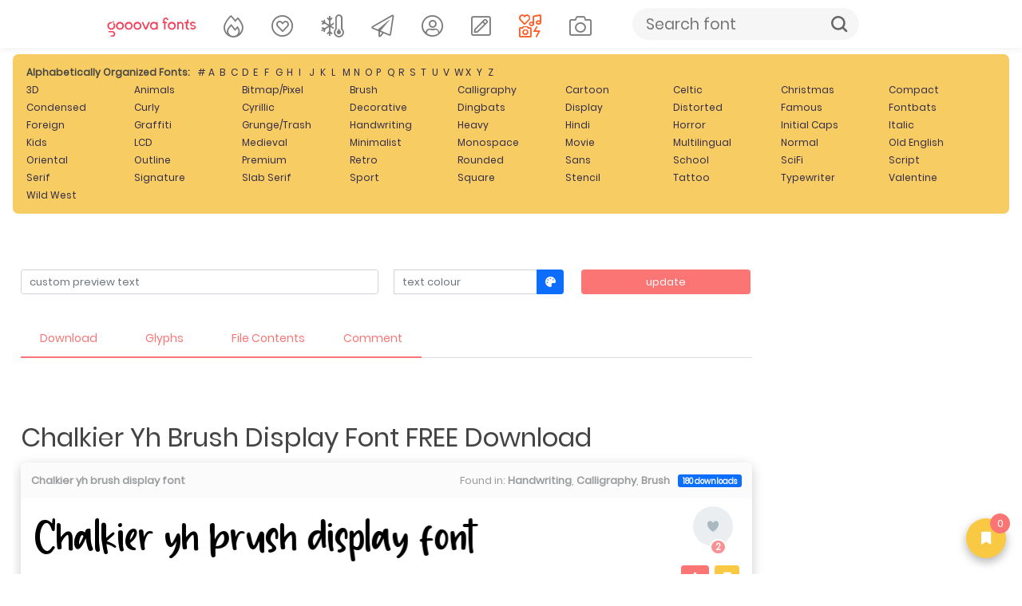

--- FILE ---
content_type: text/html; charset=UTF-8
request_url: https://font.gooova.com/fonts/13116/chalkier-yh-brush-display-font.html
body_size: 18474
content:
<!DOCTYPE html>
<html lang="en">
<head>
    <meta charset="utf-8">
    <meta http-equiv="X-UA-Compatible" content="IE=edge" />
    <meta name='robots' content='index, follow, max-image-preview:large, max-snippet:-1, max-video-preview:-1'/>
    
    <meta name="viewport" content="width=device-width, initial-scale=1" />
    <title>Chalkier yh brush display font FREE download - Gooova Fonts</title>
    <link rel='canonical' href='https://font.gooova.com/fonts/13116/chalkier-yh-brush-display-font.html' />
    <meta name="description" content="Chalkier yh brush display font FREE download. Contains alphabet letters and numbers, view font details, character map, customize font and download font pack" />
    <meta name="keywords" content="chalkier yh brush display font, download, rate, details, font, free, character, map, preview" />
    <meta name="author" content="Gooova Fonts" />
    <meta name="copyright" content="Copyright &copy; 2026 - Gooova Fonts" />
    <link rel="icon" href="https://font.gooova.com/themes/blue/styles/favicon.svg" sizes="any" type="image/svg+xml">
    <meta name="theme-color" content="#f4405a" />

    
    <script data-ad-client="ca-pub-3899062769108568" async src="https://pagead2.googlesyndication.com/pagead/js/adsbygoogle.js"></script>
   
    <link rel="stylesheet" href="https://font.gooova.com/themes/blue/styles/bootstrap/bootstrap.min.css" type="text/css" charset="utf-8" />
    <link rel="stylesheet" href="https://font.gooova.com/themes/blue/styles/fn-style.css" type="text/css" charset="utf-8" />
    <link rel="stylesheet" href="https://font.gooova.com/themes/blue/styles/font/css/all.min.css" type="text/css" charset="utf-8" />
    <link rel="stylesheet" href="https://font.gooova.com/themes/blue/styles/yui_container.css" type="text/css" charset="utf-8" />
    <link rel="stylesheet" href="https://font.gooova.com/themes/blue/styles/screen.css" typpie="text/css" charset="utf-8" />
    <link rel="stylesheet" href="https://font.gooova.com/themes/blue/styles/responsive.css" type="text/css" charset="utf-8" />
    
    
    
        
    <!-- <script src="https://code.jquery.com/jquery-3.6.0.min.js" integrity="sha256-/xUj+3OJU5yExlq6GSYGSHk7tPXikynS7ogEvDej/m4=" crossorigin="anonymous"></script> -->
    <script type="text/javascript" src="https://font.gooova.com/themes/blue/js/jquery-3.6.0.min.js"></script>
    <script async type="text/javascript" src="https://font.gooova.com/themes/blue/js/scroll.js"></script>
    
    
    
    
    <!-- like -->
    <script type="text/javascript">
        $(document).on('click', '.heart', function() {
            //var button    = $(this);
            id = $(this).attr('id');
            user_id = $('#id').val();
            container = $(this).closest('.feed').attr('id');

            var B=id.split("like");
            var messageID=B[1];
            var C=parseInt($("#likeCount"+messageID).html());
            $(this).css("background-position","")
            var D=$(this).attr("rel");

                if(D === 'like') 
                {
                    //$("#likeCount"+messageID).html(C+1);
                    $(this).addClass("heartAnimation").attr("rel","unlike");
                    //alert('like');
                }else{
                    //$("#likeCount"+messageID).html(C-1);
                    $(this).removeClass("heartAnimation").attr("rel","like");
                    $(this).css("background-position","left");
                    //alert('unlike');
                }
            
            $.ajax({
                type : "POST",
                url : "https://font.gooova.com/ajax/like.php",
                data : {
                    id : id,
                    user_id : user_id,
                    flag1 : 'update'
                },
                async : false,
                success : function(data) {
                    $('#' + container).find('.score').html(data); //actualiza contador  
                }
            }); 
            
        });
    </script>

    <!-- <script src="https://font.gooova.com/themes/blue/js/bootstrap/bootstrap.min.js" type="text/javascript" charset="utf-8" type="text/javascript"></script> -->
    <script src="https://font.gooova.com/themes/blue/js/bootstrap/bootstrap.bundle.min.js" type="text/javascript" charset="utf-8" type="text/javascript"></script>

    <!-- Combo-handled YUI JS files: http://developer.yahoo.com/yui/articles/hosting/?animation&button&calendar&connectioncore&container&dom&dragdrop&event&json&paginator&MIN -->


    <script type="text/javascript" src="https://font.gooova.com/js/yui_combo.js"></script> 

    <script src="https://font.gooova.com/themes/blue/js/cookie.min.js"></script>
    <!-- <script type="text/javascript" src="https://font.gooova.com/cookie-min.js"></script> -->

    <script>
        /* site config */
var web_root = 'https://font.gooova.com';
var site_image_path = 'https://font.gooova.com/themes/blue/images';
var site_css_path = 'https://font.gooova.com/themes/blue/styles';
var site_js_path = 'https://font.gooova.com/themes/blue/js';
/* translation function */
function t(key){ 
l = {
"home":"home", "problem_adding_comment":"There was a problem adding the comment, please try again later", "admin_users":"admin users", "banned_ips":"banned ips", "site_settings":"site settings", "languages":"languages", "logout":"Logout", "language_details":"Language Details", "are_you_sure_you_want_to_remove_this_ip_ban":"Are you sure you want to remove this IP ban?", "are_you_sure_update_user_status":"Are you sure you want to update the status of this user?", "view":"view", "disable":"disable", "enable":"enable", "error_meta_keywords":"error", "please_enter_your_comment":"Please enter a comment", "ip_address_invalid_try_again":"IP address appears to be invalid, please try again.", "ip_address_already_blocked":"IP address is already in the blocked list.", "error_problem_record":"There was a problem inserting/updating the record, please try again later.", "error_meta_description":"Error", "language_already_in_system":"Language already in the system.", "username_length_invalid":"Username must be between 6-16 characters long.", "password_length_invalid":"Password must be between 6-16 characters long.", "enter_first_name":"Please enter the firstname.", "enter_last_name":"Please enter the lastname.", "enter_email_address":"Please enter the email address.", "entered_email_address_invalid":"The email address you entered appears to be invalid.", "copyright":"Copyright", "support":"Support", "admin_panel":"Admin Panel", "logged_in_as":"Logged in as", "banned_ips_intro":"To ban an IP Address <a href=\"#\" onClick=\"displayBannedIpPopup(); return false;\">click here</a> or delete any existing ones below", "banned_ips_add_banned_ip":"Add banned IP address", "remove":"remove", "ip_address":"IP Address", "ban_from":"Ban From", "notes":"Notes", "add_banned_ip":"Add Banned IP", "error_submitting_form":"There was an error submitting the form, please try again later.", "enter_ip_address_details":"Enter IP Address details", "error_page_name":"Error", "contact_form_thank_you":"Thanks for your submission, a member of the team will get back to you within the next 48 hours.", "submit_contact":"submit content", "your_comments":"Your Comments", "action":"Action", "full_name":"Full Name", "dashboard_intro":"Use the main navigation above to manage this site. A quick overview of the site can be seen below", "dashboard_graph_last_14_days_title":"Font Downloads (last 14 days)", "dashboard_graph_last_12_months_title":"Font Downloads (last 12 months)", "rate_now":"rate now", "active":"active", "disabled":"disabled", "spam":"spam", "expired":"expired", "dashboard_total_active_fonts":"Total active fonts", "dashboard_total_disabled_fonts":"Total disabled fonts", "dashboard_total_downloads_to_all_fonts":"Total downloads to all fonts", "item_name":"Item Name", "value":"Value", "manage_languages_intro_2":"Manage the available content for the selected language. Click on any of the \'Translated Content\' cells to edit the value.", "manage_languages_intro_1":"Select a language to manage or <a href=\'#\' onClick=\'displayAddLanguagePopup(); return false;\'>add a new one here</a>. NOTE Once translated, to set the site default language go to the <a href=\'settings.php\'>site settings</a> area.", "language_key":"Language Key", "default_content":"Default Content", "translated_content":"Translated Content", "no_changes_in_demo_mode":"Error Changes to this section can not be made within demo mode.", "manage_other_languages":"Manage other languages", "no_available_content":"There is no available content.", "select_language":"select language", "add_language":"Add Language", "language_name":"Language Name", "settings_intro":"Click on any of the items within the \"Config Value\" column below to edit", "group":"Group", "config_description":"Config Description", "config_value":"Config Value", "shorturls_filter_results":"Filter results", "user_management_intro":"Double click on any of the users below to edit the account information or <a href=\"#\" onClick=\"displayUserPopup(); return false;\">click here to add a new user</a>", "add_new_user":"Add new user", "username":"Username", "email_address":"Email Address", "account_type":"Account Type", "last_login":"Last Login", "account_status":"Account Status", "password":"Password", "title":"Title", "firstname":"Firstname", "lastname":"Lastname", "enter_user_details":"Enter user details", "your_email_address":"Your Email Address", "use_form_to_contact_support":"Use the form below to contact the administrators of this site directly. Please allow up to 48 hours for a response.", "contact_meta_keywords":"contact, us, fonts, free, more, information, support, installation", "contact_meta_description":"Contact us for support or further information", "contact_page_name":"Contact Us", "please_select_category":"Please select at least 1 category", "please_enter_full_name":"Please enter your full name", "email_address_invalid":"The email address you entered appears to be invalid, please try again", "please_enter_email_address":"Please enter your email address", "category_meta_keywords":"category, free, fonts, browse, download, custom, preview, fontsize, scalable, fonts", "category_meta_description":"Browse over 13,000 free truetype fonts by category.", "browse_meta_keywords":"browse, free, fonts, online, a-z, truetype, download, previews", "browse_meta_description":"Browse a-z of over 13,000 fonts for free online now.", "browsing_fonts_starting_non_alpha":"Browsing fonts starting with non-aplha characters", "browsing_fonts_starting_with":"Browsing fonts starting with", "max_limit_for_ip":"You have reached the maximum permitted downloads for today, please try again tomorrow.", "general_site_error":"There was a general error on the site, please try again later.", "dashboard_total_pending_fonts":"Total font awaiting review/pending", "font_rating":"Font Rating", "update":"update", "wait":"wait", "decline":"decline", "custom_preview_text":"custom preview text", "text_colour":"text colour", "settings":"settings", "submit_font":"Submit font", "top_rated":"Top rated", "font_categories":"categories", "search":"search", "browse":"browse", "page_top":"^ top ^", "contact_us":"contact us", "term_and_conditions":"terms and conditions", "manage_comments":"manage comments", "created_by":"created by", "rated":"rated", "date_created":"Date Created", "status":"Status", "fonts":"Fonts", "enter_category_name_details":"Enter category details", "manage_fonts":"manage fonts", "font_name":"Font Name", "total_downloads":"Total Downloads", "font_designer":"Font Designer", "category_already_in_list":"Category already exists on the system.", "category_details":"Category Details", "are_you_sure_remove_category":"Are you sure you want to remove this category? All fonts linked to this category will have their association permanently removed.", "total_fonts":"Total Fonts", "category_name":"Category Name", "categories_intro":"Manage existing font categories below. NOTE If a category is removed that already has fonts linked to it, the link will permanently be removed.", "add_category":"Add category", "categories":"categories", "font_details":"FREE download", "font_details_meta_description":"Contains alphabet letters and numbers, view font details, character map, customize font and download font pack", "font_details_meta_keywords":"download, rate, details, font, free, character, map, preview", "character_map":"character map", "file_contents":"file contents", "font_comments":"font comments", "leave_comment":"leave comment", "comment_added_allow_24_hours":"Comment added. Allow up to 24 hours for it to appear if it requires approval", "enter_comments_about_font_below":"Post your comment.", "please_enter_valid_email_address":"Please enter a valid email address", "please_enter_valid_email_address":"Please enter a valid email address", "post_comment":"post comment", "comment":"comment", "name":"name", "by":"by", "download":"download", "options":"Options", "filename":"File Name", "filesize":"File Size", "type":"Type", "index_page_name":"Download free fonts", "index_meta_description":"Download free fonts at Gooova Fonts, thousands of fonts are available for your new projects.", "index_meta_keywords":"free, fonts, truetype, download, online, zip, archive, custom, preview, character, map, category, design", "latest_fonts":"Latest fonts", "search_results":"Search results", "search_meta_description":"Search results", "search_meta_keywords":"search, results, fonts, free, online, download", "no_search_results":"No results for the search term -", "please_add_comments":"Please add some comments", "please_enter_the_designer":"Please enter the font designer", "please_enter_font_name":"Please enter the font name", "please_attach_zip_archive":"Please attach the font zip archive", "font_archive_not_zip":"Font archive does not appear to be a zip file", "submit_font_page_name":"Submit font", "submit_font_meta_description":"Submit font", "submit_font_meta_keywords":"submit, font, free, download", "submit_font_intro":"Use the form below to submit your font. Your font should be added to a zip file along with any supporting assets such as your copyright statement. Your font will be sent to the site administrator for review before it appears on the site. Please allow up to 48 hours for it to be validated and appear.", "font_name_submit":"Font Name", "font_designer_submit":"Font Designer", "suggested_categories":"Suggested Categories (hold ctrl to select multiple)", "font_archive_submit":"Font Archive (zip only)", "submit_font_submit":"submit font", "submit_font_thanks":"Submit font thanks", "thanks_for_submitting_font":"Thanks for your submission, please allow 48 hours for it to be reviewed before it will appear on the site.", "tcs_page_name":"Terms and Conditions", "tcs_meta_description":"Terms and conditions", "tcs_meta_keywords":"terms, conditions, rules, fonts, free, download", "main_terms_and_conditions":"By using this site and downloading the fonts, you acknowledged have read and agreed to our terms and conditions. We reserve the right to amend these terms from time to time.<br/><br/><strong>Disclaimer</strong><br/>This disclaimer is a legal agreement between you and this site. By downloading fonts from our site or using them you agree you have read and understood that the font or dingbat copyrights belongs to the designer of the related product. In cases where there are no copyright notices, you need to assume that the font is copyrighted. Use of the fonts/dingbats is at your sole responsibility. We do not take any responsibility and we are not liable for any damage caused through use of the fonts, be it indirect, incidental or consequential damages (including but not limited to damages for loss of business, loss of profits, interruption or similar). To our knowledge, all fonts available on this site are free for distribution. Should you encounter a font that isn\'t, please contact us so that it can be immediately deleted.<br/><br/><strong>Privacy Policy</strong><br/>	Your privacy is an important part of our relationship with you. Protecting your privacy is just one part of our mission to provide you a safe web environment. When you email us, your information will remain confidential. Posts made in our forum are open to public viewing so please do not submit any person information. We do not take any responsibility for such actions, it is your sole responsibility, so post content that will be appropriate and safe to be used on such medium. We, will not share, rent or trade any of your information with any third parties. When you visit our website, we collect some technical information related to your computer and the manner in which you are accessing our site and includes such information as the internet protocol (IP) address of your computer, what operating system your computer is using, what browser software (e.g., Explorer, Netscape or other) your computer is using, and who your Internet service provider is, the Uniform Resource Locator (\'URL\') of the web site from which you just came and the URL to which you go next and certain operating metrics, such as the amount of time you use our website. This general information may be used to help us better understand how our site is viewed and used. We may share some general information about our site with our business partners or the general public. For example, we may share information regarding the daily number of unique users to our site with potential corporate partners or advertising opportunities. This information does not contain any of your personal data that can be used to contact you or identify you.<br/><br/>When we place links or advertising banners to other sites from our website, please note that we do not control the content, practices or privacy policies of any of these other sites. We do not endorse or hold ourselves responsible for the privacy policies or information gathering practices of any other websites, other than sites run by us.<br/><br/>We use the highest security standard available to protect your personally identifiable information while it is in transit to us. All data stored on our servers is protected by a secure \'firewall\' so that no unauthorized use or activity can take place. Although we will make every effort to safeguard your personal information from loss, misuse or alteration by third parties, you should be aware that there is always some risk that thieves may find a way to thwart our security system or that transmissions over the Internet will be intercepted.<br/><br/>We may, from time to time, amend our Privacy Policy. We reserve the right, at our discretion, to change, modify, add or remove portions of our Privacy Policy at any time and from time to time. These changes will be posted for general public view. When you visit our website, you agree to all terms of our privacy policy and our disclaimer. Your continued use of this website constitutes your continued agreement to these terms. If you do not agree with the terms of our Privacy Policy, you should cease using our website.", "top_rated_fonts":"Top Downloads", "top_rated_meta_description":"Browse top rated free fonts", "top_rated_meta_keywords":"top, rated, free, fonts, browse, high, vote, top10", "no_top_rated_fonts":"There are no rated fonts yet.", "download_upper":"DOWNLOAD", "rate_font":"rate font", "pending":"Pending", "page":"Page", "of":"of", "downloads":"downloads", "edit":"edit", "select_option":"- Navigation -", "register":"register", "existing_users":"Login", "go_to_download_queue":"Go to download queue", "most_popular_fonts":"Most Popular Fonts", "login_page_name":"Login", "login_meta_description":"Login to manage your saved fonts", "login_meta_keywords":"login,manage,your,saved,fonts", "Login":"Login", "use_form_to_login_to_your_account":"Use the form below to login to your account.", "your_username":"Your Username", "forgot_password":"forgot password", "username_and_password_is_invalid":"Your username and password are invalid", "your_submitted_fonts_page_name":"Your Fonts", "your_fonts":"your fonts", "your_submitted_fonts":"Your Submitted Fonts", "you_have_not_submitted_any_fonts":"You have not submitted any fonts yet. You can submit new fonts by <a href=\'submit_font.html\'>going here</a>.", "website_url_optional":"Website Url (optional)", "font_license":"Font License", "font":"font", "admin_area":"admin area", "your_account":"Your Account", "dashboard":"Dashboard", "pending_font_approval":"pending font approval", "add_font":"add font", "comments":"comments", "pending_comment_approval":"pending comment approval", "users":"users", "Configuration":"Configuration", "translations":"translations", "system_tools":"system tools", "system_logs":"system logs", "database_browser":"database browser", "server_info":"server info", "plugins":"Plugins", "manage_plugins":"manage plugins", "add_plugin":"add plugin", "support_info":"support info", "quick_overview":"Quick Overview", "font_status":"Font Status", "category":"Category", "dashboard_graph_last_12_months_title_new_fonts":"New Fonts (last 12 months)", "actions":"Actions", "add_to_download_queue":"Add to download queue", "details_upper":"MORE DETAILS", "share_font":"Share Font", "captcha":"Confirm Text", "date_banned":"Date Banned", "ban_type":"Ban Type", "ban_notes":"Ban Notes", "description":"Description", "admin_login":"admin login", "login_to_the_admin_area_below":"Login to the admin area below:", "download_queue_page_name":"Download Queue", "download_queue_meta_description":"Your download queue", "download_queue_meta_keywords":"your,download,queue", "your_download_queue_page_name":"Your Download Queue", "sort_by":"Sort By", "newest":"Newest", "by_font_name_atoz":"By Font Name (a to z)", "by_font_name_ztoa":"By Font Name (z to a)", "by_top_rated":"Top Rated", "most_downloads":"Most Downloads", "default":"Default", "english_content":"English Content", "register_page_name":"Register", "register_meta_description":"Register to manage your saved fonts", "register_meta_keywords":"register,manage,your,saved,fonts", "use_form_to_register_for_an_account":"Please enter your information below to register for an account. Your new account password will be sent to your email address.", "title_mr":"Mr", "title_mrs":"Mrs", "title_miss":"Miss", "title_dr":"Dr", "title_pro":"Pro", "emailAddressConfirm":"Email Address Confirm", "uploaded_fonts":"Uploaded Fonts", "user_name":"User Name", "user_ip":"User IP", "plugin_title":"plugin title", "directory_name":"directory name", "installed":"installed?", "username_must_be_between_6_and_20_characters":"Your username must be between 6 and 20 characters", "register_user_email_subject":"Account details for [[[SITE_NAME]]]", "register_user_email_content":"Dear [[[FIRST_NAME]]],<br/><br/>Your account on [[[SITE_NAME]]] has been created. Use the details below to login to your new account:<br/><br/><strong>Url:</strong> <a href=\'[[[WEB_ROOT]]]\'>[[[WEB_ROOT]]]</a><br/><strong>Username:</strong> [[[USERNAME]]]<br/><strong>Password:</strong> [[[PASSWORD]]]<br/><br/>Feel free to contact us if you need any support with your account.<br/><br/>Regards,<br/>[[[SITE_NAME]]] Admin", "register_complete_page_name":"Registration Completed", "register_complete_meta_description":"Your registration has been completed.", "register_complete_meta_keywords":"registration, completed, font, download, site", "register_account_complete":"Register Account - Complete", "register_complete_sub_title":"Thank you for registering!", "register_complete_main_text":"We\'ve sent an email to your registered email address with your access password. Please check your spam filters to ensure emails from this site get through. ", "register_complete_email_from":"Emails from this site are sent from ", "no_items_in_queue":"There are no items in your download queue.", "other":"other", "forgot_password_page_name":"Forgot Password", "forgot_password_meta_description":"Retrieve your account password.", "forgot_password_meta_keywords":"forgot,password,members,area,fonts", "use_form_to_reset_your_account_password":"Enter your email address below to receive further instructions on how to reset your account password.", "request_reset":"Request a new password", "category_already_exists":"A category with that name already exists in the database.", "email_address_already_exists":"Email address already exists on another account", "failed_captcha":"The captcha text you\'ve entered is incorrect, please try again.", "font_already_exists":"A font with this name already exists", "error_404":"Error 404", "error_404":"Error 404", "error_404":"Error 404", "please_enter_valid_email_address":"Please enter a valid email address", "forgot_password_email_subject":"Password reset instructions for account on [[[SITE_NAME]]]", "forgot_password_email_content":"Dear [[[FIRST_NAME]]],<br/><br/>We\'ve a request to reset your password on [[[SITE_NAME]]]. Follow the url below to set a new account password:<br/><br/><a href=\'[[[WEB_ROOT]]]/forgot_password_reset.[[[PAGE_EXTENSION]]]?u=[[[ACCOUNT_ID]]]&h=[[[RESET_HASH]]]\'>[[[WEB_ROOT]]]/forgot_password_reset.[[[PAGE_EXTENSION]]]?u=[[[ACCOUNT_ID]]]&h=[[[RESET_HASH]]]</a><br/><br/>If you didn\'t request a password reset, just ignore this email and your existing password will continue to work.<br/><br/>Regards,<br/>[[[SITE_NAME]]] Admin", "forgot_password_sent_intro_text":"An email has been sent with further instructions on how to reset your password. Please check your email inbox.", "forgot_password_reset_page_name":"Forgot Password - Reset", "forgot_password_reset_meta_description":"Forgot Password - Reset", "forgot_password_reset_meta_keywords":"forgot,password,manage,your,saved,fonts", "forgot_password_reset":"Forgot Password - Reset", "confirm_password":"Confirm Password", "update_password":"Update Password", "forgot_password_reset_confirm_intro_text":"Your password has been reset. You can now login to the site above.", "your_username_is_invalid":"Your username can only contact alpha numeric and underscores.", "please_enter_your_username":"Please enter your username", "please_enter_your_password":"Please enter your password", "please_enter_your_firstname":"Please enter your firstname", "your_email_address_is_invalid":"Your email address is invalid", "your_email_address_is_invalid":"Your email address is invalid", "your_email_address_is_invalid":"Your email address is invalid", "your_email_address_is_invalid":"Your email address is invalid", "username_already_exists":"Username already exists on another account", "account_not_found":"Account with that email address not found", "account_not_found":"Account with that email address not found", "account_not_found":"Account with that email address not found", "account_not_found":"Account with that email address not found", "your_email_address_confirmation_does_not_match":"Your email address confirmation does not match", "please_enter_your_email_address":"Please enter your email address", "please_enter_your_title":"Please enter your title"
};
return l[key.toLowerCase()];
}    </script>
    
    <!-- mark -->
    <script src="https://font.gooova.com/themes/blue/js/global.js" type="text/javascript"></script>
    <!-- color picker -->
    <script src="https://font.gooova.com/js/301a.js" type="text/javascript"></script>
    
        <script type="text/javascript">
        var switchTo5x = true;
    </script>

    <!-- font mark -->
    <script>
                var existingIds = new Array();
    </script>

    <script type='text/javascript' src='https://platform-api.sharethis.com/js/sharethis.js#property=60b4eefbac473600129fbc2b&product=image-share-buttons' async='async'></script>

     <!-- Global site tag (gtag.js) - Google Analytics -->
    <script async src="https://www.googletagmanager.com/gtag/js?id=G-GBV1E12LRR"></script>
    <script>
     window.dataLayer = window.dataLayer || [];
    function gtag(){dataLayer.push(arguments);}
    gtag('js', new Date());

    gtag('config', 'G-GBV1E12LRR');
    </script>
    <script src="https://cdn.ckeditor.com/ckeditor5/35.4.0/classic/ckeditor.js"></script>
    
    
    <!-- Pixel Code - https://beep.dbelo.com/ -->
    <script defer src="https://beep.dbelo.com/pixel/qDw7RFV00wmmkEgp2hDVzY0rCLIwIbAF"></script>
    <!-- END Pixel Code -->

</head>



<body>
    <a name="pageTop">
        <!-- --></a>
        <div class="mainPageContainer">
        <div class="pageInnerContainer">

        </div>
    </div>
    <div class="clear">
        <!-- -->
    </div>

    <div class="toolbarContainer">
        <div class="toolbarInnerContainer">
            <!-- toolbar section -->


            <div class="page_wrapper">
                <div class="header">
                    <div class="width">
                        <div class="header_inner">
                            <a title="Back" class="back-logo hidden">
                                <i class="icon-left"></i>
                            </a>
                            <a title="Navbar" class="logo" href="https://font.gooova.com">
                                 <img src="https://font.gooova.com/themes/blue/images/logo-font.svg" class="logo nav-mobile-compl" alt="https://font.gooova.com"  width="160px" height="32px" title="gooova fonts">
                                 <img src="https://font.gooova.com/themes/blue/images/logo-round.svg" class="nav-mobile-round" alt=""  width="160px" height="32px" title="gooova fonts">
                            </a>
                            <div class="clear-form"><i class="icon-cancel"></i></div>
                                
                            <div class="head-menu module-browse">
                                 <a data-bs-toggle='tooltip' data-bs-placement='bottom' title='Top downloads' class="" href="https://font.gooova.com/top_rated/">                                    <i class="fal fa-fire-alt fa-2x icon-color-hot"></i>
                                </a>
                            </div>
                            <div class="head-menu module-hottest">
                                <a data-bs-toggle='tooltip' data-bs-placement='bottom' title='Most liked' class="" href="https://font.gooova.com/most-liked/">                                    <i class="fal fa-heart-circle fa-2x icon-color-heart"></i>
                                </a>
                            </div>
                            <div class="head-menu module-categories">
                                <a data-bs-toggle='tooltip' data-bs-placement='bottom' title='Least downloaded' class="" href="https://font.gooova.com/least-downloaded/">                                    <i class="fal fa-temperature-frigid fa-2x icon-color-least"></i>
                                </a>
                            </div>
                            <div class="head-menu module-categories">
                                <a data-bs-toggle='tooltip' data-bs-placement='bottom' title='Submit font' class="" href="https://font.gooova.com/submit_font.html">
                                    <i class="fal fa-paper-plane fa-2x"></i>
                                </a>
                            </div>
                                                        <div class="head-menu module-categories">
                                <a data-bs-toggle='tooltip' data-bs-placement='bottom' title='Login' class="" href="https://font.gooova.com/login.html">
                                    <i class="fal fa-user-circle fa-2x"></i>
                                </a>
                            </div>
                            <div class="head-menu module-categories">
                                <a data-bs-toggle='tooltip' data-bs-placement='bottom' title="register" class="" href="https://font.gooova.com/register.html">
                                    <i class="fal fa-pen-square fa-2x"></i>
                                </a>
                            </div>
                            
                            <form class="search-form" method="GET" action="https://font.gooova.com/search-font.html">
                                <input type="text" maxlength="25" autocomplete="on" placeholder="Search font" name="q" id="searchQuery" value="">
                                <button type="submit" title="Search button">Search</button>
                                <div class="head-menu"></div>
                            </form>
                            
                            <div class="head-menu module-categories">
                                <a target="_blank" data-bs-toggle='tooltip' data-bs-placement='bottom' title="Logos" class="" href="https://logotic.me">
                                    <i class="fal fa-icons fa-2x fa-bounce" style="color: #ff5b24;"></i>

                                </a>
                            </div>
                            
                            
                            <div class="head-menu module-categories">
                                <a target="_blank" data-bs-toggle='tooltip' data-bs-placement='bottom' title="Photos" class="" href="https://www.instagram.com/antonee.lens/">
                                    <i class="fal fa-camera fa-2x"></i>
                                </a>
                            </div>
                            
                        </div>
                    </div>
                </div>
            </div>
            <ul class="nav-mobile">
                <a data-bs-toggle='tooltip' data-bs-placement='bottom' title='Top downloads' class="" href="https://font.gooova.com/top_rated/">                    <i class="fal fa-fire-alt fa-2x icon-color-hot"></i>
                </a>
                <a data-bs-toggle='tooltip' data-bs-placement='bottom' title='Most liked' class="" href="https://font.gooova.com/most-liked/">                    <i class="fal fa-heart-circle fa-2x icon-color-heart"></i>
                </a>
                <a data-bs-toggle='tooltip' data-bs-placement='bottom' title='Least downloaded' class="" href="https://font.gooova.com/least-downloaded/">                    <i class="fal fa-temperature-frigid fa-2x icon-color-least"></i>
                </a>
                <a data-bs-toggle='tooltip' data-bs-placement='bottom' title='Submit font' class="element-hidden" href="https://font.gooova.com/submit_font.html">
                    <i class="fal fa-paper-plane fa-2x"></i>
                </a>

                                <a data-bs-toggle='tooltip' data-bs-placement='bottom' title='Login' class="element-hidden" href="https://font.gooova.com/login.html">
                    <i class="fal fa-user-circle fa-2x"></i>
                </a>
                <a data-bs-toggle='tooltip' data-bs-placement='bottom' title="register" class="element-hidden" href="https://font.gooova.com/register.html">
                    <i class="fal fa-pen-square fa-2x"></i>
                </a>
                            </ul>
        </div>
    </div>
    <div class="clear">
        <!-- -->
    </div>


    <!-- badge -->
    <a href="https://font.gooova.com/download_queue.html" type="button" class="icon-button" data-bs-toggle="tooltip" data-bs-placement="top" title="Download Pending">
        <i class="fas fa-bookmark"></i>
        <span id="totalQueueCount" class="icon-button-badge"></span>
    </a>

    <div class="mainPageContainer">
        <div class="pageInnerContainer">
            <!--div class="app element-hidden">
                <p>Gooova Fonts now on Google Play. <a href="https://play.google.com/store/apps/details?id=com.font.gooova.app" target="_blank"><span class="badge bg-warning text-dark"> DOWNLOAD NOW</span></a></p>
            </div>-->
            

    
            <!-- category section -->
            <a name="categoryBarTop"></a>
            <div id="categoryBar" class="categoryBar element-hidden">
                <div id="categoryBarInner" class="categoryBarInner">

                    <!-- letters -->
                    <div class="letterListing">
                    <div class="tittle-abc"> Alphabetically Organized Fonts:</div>
                        <div class='letterLink' onClick="window.location='https://font.gooova.com/a-z/num';"><a href='https://font.gooova.com/a-z/num'>#</a></div><div class='letterLink' onClick="window.location='https://font.gooova.com/a-z/a';"><a href='https://font.gooova.com/a-z/a'>A</a></div><div class='letterLink' onClick="window.location='https://font.gooova.com/a-z/b';"><a href='https://font.gooova.com/a-z/b'>B</a></div><div class='letterLink' onClick="window.location='https://font.gooova.com/a-z/c';"><a href='https://font.gooova.com/a-z/c'>C</a></div><div class='letterLink' onClick="window.location='https://font.gooova.com/a-z/d';"><a href='https://font.gooova.com/a-z/d'>D</a></div><div class='letterLink' onClick="window.location='https://font.gooova.com/a-z/e';"><a href='https://font.gooova.com/a-z/e'>E</a></div><div class='letterLink' onClick="window.location='https://font.gooova.com/a-z/f';"><a href='https://font.gooova.com/a-z/f'>F</a></div><div class='letterLink' onClick="window.location='https://font.gooova.com/a-z/g';"><a href='https://font.gooova.com/a-z/g'>G</a></div><div class='letterLink' onClick="window.location='https://font.gooova.com/a-z/h';"><a href='https://font.gooova.com/a-z/h'>H</a></div><div class='letterLink' onClick="window.location='https://font.gooova.com/a-z/i';"><a href='https://font.gooova.com/a-z/i'>I</a></div><div class='letterLink' onClick="window.location='https://font.gooova.com/a-z/j';"><a href='https://font.gooova.com/a-z/j'>J</a></div><div class='letterLink' onClick="window.location='https://font.gooova.com/a-z/k';"><a href='https://font.gooova.com/a-z/k'>K</a></div><div class='letterLink' onClick="window.location='https://font.gooova.com/a-z/l';"><a href='https://font.gooova.com/a-z/l'>L</a></div><div class='letterLink' onClick="window.location='https://font.gooova.com/a-z/m';"><a href='https://font.gooova.com/a-z/m'>M</a></div><div class='letterLink' onClick="window.location='https://font.gooova.com/a-z/n';"><a href='https://font.gooova.com/a-z/n'>N</a></div><div class='letterLink' onClick="window.location='https://font.gooova.com/a-z/o';"><a href='https://font.gooova.com/a-z/o'>O</a></div><div class='letterLink' onClick="window.location='https://font.gooova.com/a-z/p';"><a href='https://font.gooova.com/a-z/p'>P</a></div><div class='letterLink' onClick="window.location='https://font.gooova.com/a-z/q';"><a href='https://font.gooova.com/a-z/q'>Q</a></div><div class='letterLink' onClick="window.location='https://font.gooova.com/a-z/r';"><a href='https://font.gooova.com/a-z/r'>R</a></div><div class='letterLink' onClick="window.location='https://font.gooova.com/a-z/s';"><a href='https://font.gooova.com/a-z/s'>S</a></div><div class='letterLink' onClick="window.location='https://font.gooova.com/a-z/t';"><a href='https://font.gooova.com/a-z/t'>T</a></div><div class='letterLink' onClick="window.location='https://font.gooova.com/a-z/u';"><a href='https://font.gooova.com/a-z/u'>U</a></div><div class='letterLink' onClick="window.location='https://font.gooova.com/a-z/v';"><a href='https://font.gooova.com/a-z/v'>V</a></div><div class='letterLink' onClick="window.location='https://font.gooova.com/a-z/w';"><a href='https://font.gooova.com/a-z/w'>W</a></div><div class='letterLink' onClick="window.location='https://font.gooova.com/a-z/x';"><a href='https://font.gooova.com/a-z/x'>X</a></div><div class='letterLink' onClick="window.location='https://font.gooova.com/a-z/y';"><a href='https://font.gooova.com/a-z/y'>Y</a></div><div class='letterLink' onClick="window.location='https://font.gooova.com/a-z/z';"><a href='https://font.gooova.com/a-z/z'>Z</a></div>                        <div class="clear">
                            <!-- -->
                        </div>
                    </div>

                    <!-- categories -->
                    <div class='categoryLink' onClick="window.location='https://font.gooova.com/c/1/3d';"><a href='https://font.gooova.com/c/1/3d'>3D</a></div><div class='categoryLink' onClick="window.location='https://font.gooova.com/c/45/animals';"><a href='https://font.gooova.com/c/45/animals'>Animals</a></div><div class='categoryLink' onClick="window.location='https://font.gooova.com/c/60/bitmap-pixel';"><a href='https://font.gooova.com/c/60/bitmap-pixel'>Bitmap/Pixel</a></div><div class='categoryLink' onClick="window.location='https://font.gooova.com/c/31/brush';"><a href='https://font.gooova.com/c/31/brush'>Brush</a></div><div class='categoryLink' onClick="window.location='https://font.gooova.com/c/26/calligraphy';"><a href='https://font.gooova.com/c/26/calligraphy'>Calligraphy</a></div><div class='categoryLink' onClick="window.location='https://font.gooova.com/c/14/cartoon';"><a href='https://font.gooova.com/c/14/cartoon'>Cartoon</a></div><div class='categoryLink' onClick="window.location='https://font.gooova.com/c/42/celtic';"><a href='https://font.gooova.com/c/42/celtic'>Celtic</a></div><div class='categoryLink' onClick="window.location='https://font.gooova.com/c/80/christmas';"><a href='https://font.gooova.com/c/80/christmas'>Christmas</a></div><div class='categoryLink' onClick="window.location='https://font.gooova.com/c/52/compact';"><a href='https://font.gooova.com/c/52/compact'>Compact</a></div><div class='categoryLink' onClick="window.location='https://font.gooova.com/c/78/condensed';"><a href='https://font.gooova.com/c/78/condensed'>Condensed</a></div><div class='categoryLink' onClick="window.location='https://font.gooova.com/c/56/curly';"><a href='https://font.gooova.com/c/56/curly'>Curly</a></div><div class='categoryLink' onClick="window.location='https://font.gooova.com/c/74/cyrillic';"><a href='https://font.gooova.com/c/74/cyrillic'>Cyrillic</a></div><div class='categoryLink' onClick="window.location='https://font.gooova.com/c/2/decorative';"><a href='https://font.gooova.com/c/2/decorative'>Decorative</a></div><div class='categoryLink' onClick="window.location='https://font.gooova.com/c/44/dingbats';"><a href='https://font.gooova.com/c/44/dingbats'>Dingbats</a></div><div class='categoryLink' onClick="window.location='https://font.gooova.com/c/81/display';"><a href='https://font.gooova.com/c/81/display'>Display</a></div><div class='categoryLink' onClick="window.location='https://font.gooova.com/c/9/distorted';"><a href='https://font.gooova.com/c/9/distorted'>Distorted</a></div><div class='categoryLink' onClick="window.location='https://font.gooova.com/c/17/famous';"><a href='https://font.gooova.com/c/17/famous'>Famous</a></div><div class='categoryLink' onClick="window.location='https://font.gooova.com/c/16/fontbats';"><a href='https://font.gooova.com/c/16/fontbats'>Fontbats</a></div><div class='categoryLink' onClick="window.location='https://font.gooova.com/c/55/foreign';"><a href='https://font.gooova.com/c/55/foreign'>Foreign</a></div><div class='categoryLink' onClick="window.location='https://font.gooova.com/c/33/graffiti';"><a href='https://font.gooova.com/c/33/graffiti'>Graffiti</a></div><div class='categoryLink' onClick="window.location='https://font.gooova.com/c/20/grunge-trash';"><a href='https://font.gooova.com/c/20/grunge-trash'>Grunge/Trash</a></div><div class='categoryLink' onClick="window.location='https://font.gooova.com/c/6/handwriting';"><a href='https://font.gooova.com/c/6/handwriting'>Handwriting</a></div><div class='categoryLink' onClick="window.location='https://font.gooova.com/c/4/heavy';"><a href='https://font.gooova.com/c/4/heavy'>Heavy</a></div><div class='categoryLink' onClick="window.location='https://font.gooova.com/c/83/hindi';"><a href='https://font.gooova.com/c/83/hindi'>Hindi</a></div><div class='categoryLink' onClick="window.location='https://font.gooova.com/c/32/horror';"><a href='https://font.gooova.com/c/32/horror'>Horror</a></div><div class='categoryLink' onClick="window.location='https://font.gooova.com/c/3/initial-caps';"><a href='https://font.gooova.com/c/3/initial-caps'>Initial Caps</a></div><div class='categoryLink' onClick="window.location='https://font.gooova.com/c/30/italic';"><a href='https://font.gooova.com/c/30/italic'>Italic</a></div><div class='categoryLink' onClick="window.location='https://font.gooova.com/c/85/kids';"><a href='https://font.gooova.com/c/85/kids'>Kids</a></div><div class='categoryLink' onClick="window.location='https://font.gooova.com/c/40/lcd';"><a href='https://font.gooova.com/c/40/lcd'>LCD</a></div><div class='categoryLink' onClick="window.location='https://font.gooova.com/c/37/medieval';"><a href='https://font.gooova.com/c/37/medieval'>Medieval</a></div><div class='categoryLink' onClick="window.location='https://font.gooova.com/c/5/minimalist';"><a href='https://font.gooova.com/c/5/minimalist'>Minimalist</a></div><div class='categoryLink' onClick="window.location='https://font.gooova.com/c/82/monospace';"><a href='https://font.gooova.com/c/82/monospace'>Monospace</a></div><div class='categoryLink' onClick="window.location='https://font.gooova.com/c/77/movie';"><a href='https://font.gooova.com/c/77/movie'>Movie</a></div><div class='categoryLink' onClick="window.location='https://font.gooova.com/c/73/multilingual';"><a href='https://font.gooova.com/c/73/multilingual'>Multilingual</a></div><div class='categoryLink' onClick="window.location='https://font.gooova.com/c/11/normal';"><a href='https://font.gooova.com/c/11/normal'>Normal</a></div><div class='categoryLink' onClick="window.location='https://font.gooova.com/c/18/old-english';"><a href='https://font.gooova.com/c/18/old-english'>Old English</a></div><div class='categoryLink' onClick="window.location='https://font.gooova.com/c/35/oriental';"><a href='https://font.gooova.com/c/35/oriental'>Oriental</a></div><div class='categoryLink' onClick="window.location='https://font.gooova.com/c/12/outline';"><a href='https://font.gooova.com/c/12/outline'>Outline</a></div><div class='categoryLink' onClick="window.location='https://font.gooova.com/c/69/premium';"><a href='https://font.gooova.com/c/69/premium'>Premium</a></div><div class='categoryLink' onClick="window.location='https://font.gooova.com/c/19/retro';"><a href='https://font.gooova.com/c/19/retro'>Retro</a></div><div class='categoryLink' onClick="window.location='https://font.gooova.com/c/15/rounded';"><a href='https://font.gooova.com/c/15/rounded'>Rounded</a></div><div class='categoryLink' onClick="window.location='https://font.gooova.com/c/21/sans';"><a href='https://font.gooova.com/c/21/sans'>Sans</a></div><div class='categoryLink' onClick="window.location='https://font.gooova.com/c/84/school';"><a href='https://font.gooova.com/c/84/school'>School</a></div><div class='categoryLink' onClick="window.location='https://font.gooova.com/c/7/scifi';"><a href='https://font.gooova.com/c/7/scifi'>SciFi</a></div><div class='categoryLink' onClick="window.location='https://font.gooova.com/c/25/script';"><a href='https://font.gooova.com/c/25/script'>Script</a></div><div class='categoryLink' onClick="window.location='https://font.gooova.com/c/29/serif';"><a href='https://font.gooova.com/c/29/serif'>Serif</a></div><div class='categoryLink' onClick="window.location='https://font.gooova.com/c/76/signature';"><a href='https://font.gooova.com/c/76/signature'>Signature</a></div><div class='categoryLink' onClick="window.location='https://font.gooova.com/c/72/slab-serif';"><a href='https://font.gooova.com/c/72/slab-serif'>Slab Serif</a></div><div class='categoryLink' onClick="window.location='https://font.gooova.com/c/70/sport';"><a href='https://font.gooova.com/c/70/sport'>Sport</a></div><div class='categoryLink' onClick="window.location='https://font.gooova.com/c/23/square';"><a href='https://font.gooova.com/c/23/square'>Square</a></div><div class='categoryLink' onClick="window.location='https://font.gooova.com/c/22/stencil';"><a href='https://font.gooova.com/c/22/stencil'>Stencil</a></div><div class='categoryLink' onClick="window.location='https://font.gooova.com/c/75/tattoo';"><a href='https://font.gooova.com/c/75/tattoo'>Tattoo</a></div><div class='categoryLink' onClick="window.location='https://font.gooova.com/c/8/typewriter';"><a href='https://font.gooova.com/c/8/typewriter'>Typewriter</a></div><div class='categoryLink' onClick="window.location='https://font.gooova.com/c/79/valentine';"><a href='https://font.gooova.com/c/79/valentine'>Valentine</a></div><div class='categoryLink' onClick="window.location='https://font.gooova.com/c/43/wild-west';"><a href='https://font.gooova.com/c/43/wild-west'>Wild West</a></div>                    <div class="clear">
                        <!-- -->
                    </div>
                </div>
                <div class="clear">
                    <!-- -->
                </div>
            </div>

            <!--amazon-->
            <!--<div class="row justify-content-center" style="margin: 10px 0 10px 0">
                <div class="alignleft">
                 <script type="text/javascript">
                   	amzn_assoc_ad_type = "banner";
            	amzn_assoc_marketplace = "amazon";
            	amzn_assoc_region = "US";
            	amzn_assoc_placement = "assoc_banner_placement_AssociatesUS";
            	amzn_assoc_campaigns = "primediscounted";
            	amzn_assoc_banner_type = "category";
            	amzn_assoc_isresponsive = "true";
            	amzn_assoc_banner_id = "0AQQBV0CMTWYV943F002";
            	amzn_assoc_tracking_id = "gooova-20";
            	amzn_assoc_linkid = "5f2b8533f2251f4ad6c29920d7388f7d";
                 </script>
                 <script src="//z-na.amazon-adsystem.com/widgets/q?ServiceVersion=20070822&Operation=GetScript&ID=OneJS&WS=1"></script>
                </div>
            </div>-->

            <!-- select mobile -->
                <div class="select-box">
                    <div class="options-container">
                        <div class='option' onClick="window.location='https://font.gooova.com/c/1/3d';">
                                    <a href='https://font.gooova.com/c/1/3d'>
                                        <label for='automobiles'>3D</label>
                                    </a>
                                </div><div class='option' onClick="window.location='https://font.gooova.com/c/45/animals';">
                                    <a href='https://font.gooova.com/c/45/animals'>
                                        <label for='automobiles'>Animals</label>
                                    </a>
                                </div><div class='option' onClick="window.location='https://font.gooova.com/c/60/bitmap-pixel';">
                                    <a href='https://font.gooova.com/c/60/bitmap-pixel'>
                                        <label for='automobiles'>Bitmap/Pixel</label>
                                    </a>
                                </div><div class='option' onClick="window.location='https://font.gooova.com/c/31/brush';">
                                    <a href='https://font.gooova.com/c/31/brush'>
                                        <label for='automobiles'>Brush</label>
                                    </a>
                                </div><div class='option' onClick="window.location='https://font.gooova.com/c/26/calligraphy';">
                                    <a href='https://font.gooova.com/c/26/calligraphy'>
                                        <label for='automobiles'>Calligraphy</label>
                                    </a>
                                </div><div class='option' onClick="window.location='https://font.gooova.com/c/14/cartoon';">
                                    <a href='https://font.gooova.com/c/14/cartoon'>
                                        <label for='automobiles'>Cartoon</label>
                                    </a>
                                </div><div class='option' onClick="window.location='https://font.gooova.com/c/42/celtic';">
                                    <a href='https://font.gooova.com/c/42/celtic'>
                                        <label for='automobiles'>Celtic</label>
                                    </a>
                                </div><div class='option' onClick="window.location='https://font.gooova.com/c/80/christmas';">
                                    <a href='https://font.gooova.com/c/80/christmas'>
                                        <label for='automobiles'>Christmas</label>
                                    </a>
                                </div><div class='option' onClick="window.location='https://font.gooova.com/c/52/compact';">
                                    <a href='https://font.gooova.com/c/52/compact'>
                                        <label for='automobiles'>Compact</label>
                                    </a>
                                </div><div class='option' onClick="window.location='https://font.gooova.com/c/78/condensed';">
                                    <a href='https://font.gooova.com/c/78/condensed'>
                                        <label for='automobiles'>Condensed</label>
                                    </a>
                                </div><div class='option' onClick="window.location='https://font.gooova.com/c/56/curly';">
                                    <a href='https://font.gooova.com/c/56/curly'>
                                        <label for='automobiles'>Curly</label>
                                    </a>
                                </div><div class='option' onClick="window.location='https://font.gooova.com/c/74/cyrillic';">
                                    <a href='https://font.gooova.com/c/74/cyrillic'>
                                        <label for='automobiles'>Cyrillic</label>
                                    </a>
                                </div><div class='option' onClick="window.location='https://font.gooova.com/c/2/decorative';">
                                    <a href='https://font.gooova.com/c/2/decorative'>
                                        <label for='automobiles'>Decorative</label>
                                    </a>
                                </div><div class='option' onClick="window.location='https://font.gooova.com/c/44/dingbats';">
                                    <a href='https://font.gooova.com/c/44/dingbats'>
                                        <label for='automobiles'>Dingbats</label>
                                    </a>
                                </div><div class='option' onClick="window.location='https://font.gooova.com/c/81/display';">
                                    <a href='https://font.gooova.com/c/81/display'>
                                        <label for='automobiles'>Display</label>
                                    </a>
                                </div><div class='option' onClick="window.location='https://font.gooova.com/c/9/distorted';">
                                    <a href='https://font.gooova.com/c/9/distorted'>
                                        <label for='automobiles'>Distorted</label>
                                    </a>
                                </div><div class='option' onClick="window.location='https://font.gooova.com/c/17/famous';">
                                    <a href='https://font.gooova.com/c/17/famous'>
                                        <label for='automobiles'>Famous</label>
                                    </a>
                                </div><div class='option' onClick="window.location='https://font.gooova.com/c/16/fontbats';">
                                    <a href='https://font.gooova.com/c/16/fontbats'>
                                        <label for='automobiles'>Fontbats</label>
                                    </a>
                                </div><div class='option' onClick="window.location='https://font.gooova.com/c/55/foreign';">
                                    <a href='https://font.gooova.com/c/55/foreign'>
                                        <label for='automobiles'>Foreign</label>
                                    </a>
                                </div><div class='option' onClick="window.location='https://font.gooova.com/c/33/graffiti';">
                                    <a href='https://font.gooova.com/c/33/graffiti'>
                                        <label for='automobiles'>Graffiti</label>
                                    </a>
                                </div><div class='option' onClick="window.location='https://font.gooova.com/c/20/grunge-trash';">
                                    <a href='https://font.gooova.com/c/20/grunge-trash'>
                                        <label for='automobiles'>Grunge/Trash</label>
                                    </a>
                                </div><div class='option' onClick="window.location='https://font.gooova.com/c/6/handwriting';">
                                    <a href='https://font.gooova.com/c/6/handwriting'>
                                        <label for='automobiles'>Handwriting</label>
                                    </a>
                                </div><div class='option' onClick="window.location='https://font.gooova.com/c/4/heavy';">
                                    <a href='https://font.gooova.com/c/4/heavy'>
                                        <label for='automobiles'>Heavy</label>
                                    </a>
                                </div><div class='option' onClick="window.location='https://font.gooova.com/c/83/hindi';">
                                    <a href='https://font.gooova.com/c/83/hindi'>
                                        <label for='automobiles'>Hindi</label>
                                    </a>
                                </div><div class='option' onClick="window.location='https://font.gooova.com/c/32/horror';">
                                    <a href='https://font.gooova.com/c/32/horror'>
                                        <label for='automobiles'>Horror</label>
                                    </a>
                                </div><div class='option' onClick="window.location='https://font.gooova.com/c/3/initial-caps';">
                                    <a href='https://font.gooova.com/c/3/initial-caps'>
                                        <label for='automobiles'>Initial Caps</label>
                                    </a>
                                </div><div class='option' onClick="window.location='https://font.gooova.com/c/30/italic';">
                                    <a href='https://font.gooova.com/c/30/italic'>
                                        <label for='automobiles'>Italic</label>
                                    </a>
                                </div><div class='option' onClick="window.location='https://font.gooova.com/c/85/kids';">
                                    <a href='https://font.gooova.com/c/85/kids'>
                                        <label for='automobiles'>Kids</label>
                                    </a>
                                </div><div class='option' onClick="window.location='https://font.gooova.com/c/40/lcd';">
                                    <a href='https://font.gooova.com/c/40/lcd'>
                                        <label for='automobiles'>LCD</label>
                                    </a>
                                </div><div class='option' onClick="window.location='https://font.gooova.com/c/37/medieval';">
                                    <a href='https://font.gooova.com/c/37/medieval'>
                                        <label for='automobiles'>Medieval</label>
                                    </a>
                                </div><div class='option' onClick="window.location='https://font.gooova.com/c/5/minimalist';">
                                    <a href='https://font.gooova.com/c/5/minimalist'>
                                        <label for='automobiles'>Minimalist</label>
                                    </a>
                                </div><div class='option' onClick="window.location='https://font.gooova.com/c/82/monospace';">
                                    <a href='https://font.gooova.com/c/82/monospace'>
                                        <label for='automobiles'>Monospace</label>
                                    </a>
                                </div><div class='option' onClick="window.location='https://font.gooova.com/c/77/movie';">
                                    <a href='https://font.gooova.com/c/77/movie'>
                                        <label for='automobiles'>Movie</label>
                                    </a>
                                </div><div class='option' onClick="window.location='https://font.gooova.com/c/73/multilingual';">
                                    <a href='https://font.gooova.com/c/73/multilingual'>
                                        <label for='automobiles'>Multilingual</label>
                                    </a>
                                </div><div class='option' onClick="window.location='https://font.gooova.com/c/11/normal';">
                                    <a href='https://font.gooova.com/c/11/normal'>
                                        <label for='automobiles'>Normal</label>
                                    </a>
                                </div><div class='option' onClick="window.location='https://font.gooova.com/c/18/old-english';">
                                    <a href='https://font.gooova.com/c/18/old-english'>
                                        <label for='automobiles'>Old English</label>
                                    </a>
                                </div><div class='option' onClick="window.location='https://font.gooova.com/c/35/oriental';">
                                    <a href='https://font.gooova.com/c/35/oriental'>
                                        <label for='automobiles'>Oriental</label>
                                    </a>
                                </div><div class='option' onClick="window.location='https://font.gooova.com/c/12/outline';">
                                    <a href='https://font.gooova.com/c/12/outline'>
                                        <label for='automobiles'>Outline</label>
                                    </a>
                                </div><div class='option' onClick="window.location='https://font.gooova.com/c/69/premium';">
                                    <a href='https://font.gooova.com/c/69/premium'>
                                        <label for='automobiles'>Premium</label>
                                    </a>
                                </div><div class='option' onClick="window.location='https://font.gooova.com/c/19/retro';">
                                    <a href='https://font.gooova.com/c/19/retro'>
                                        <label for='automobiles'>Retro</label>
                                    </a>
                                </div><div class='option' onClick="window.location='https://font.gooova.com/c/15/rounded';">
                                    <a href='https://font.gooova.com/c/15/rounded'>
                                        <label for='automobiles'>Rounded</label>
                                    </a>
                                </div><div class='option' onClick="window.location='https://font.gooova.com/c/21/sans';">
                                    <a href='https://font.gooova.com/c/21/sans'>
                                        <label for='automobiles'>Sans</label>
                                    </a>
                                </div><div class='option' onClick="window.location='https://font.gooova.com/c/84/school';">
                                    <a href='https://font.gooova.com/c/84/school'>
                                        <label for='automobiles'>School</label>
                                    </a>
                                </div><div class='option' onClick="window.location='https://font.gooova.com/c/7/scifi';">
                                    <a href='https://font.gooova.com/c/7/scifi'>
                                        <label for='automobiles'>SciFi</label>
                                    </a>
                                </div><div class='option' onClick="window.location='https://font.gooova.com/c/25/script';">
                                    <a href='https://font.gooova.com/c/25/script'>
                                        <label for='automobiles'>Script</label>
                                    </a>
                                </div><div class='option' onClick="window.location='https://font.gooova.com/c/29/serif';">
                                    <a href='https://font.gooova.com/c/29/serif'>
                                        <label for='automobiles'>Serif</label>
                                    </a>
                                </div><div class='option' onClick="window.location='https://font.gooova.com/c/76/signature';">
                                    <a href='https://font.gooova.com/c/76/signature'>
                                        <label for='automobiles'>Signature</label>
                                    </a>
                                </div><div class='option' onClick="window.location='https://font.gooova.com/c/72/slab-serif';">
                                    <a href='https://font.gooova.com/c/72/slab-serif'>
                                        <label for='automobiles'>Slab Serif</label>
                                    </a>
                                </div><div class='option' onClick="window.location='https://font.gooova.com/c/70/sport';">
                                    <a href='https://font.gooova.com/c/70/sport'>
                                        <label for='automobiles'>Sport</label>
                                    </a>
                                </div><div class='option' onClick="window.location='https://font.gooova.com/c/23/square';">
                                    <a href='https://font.gooova.com/c/23/square'>
                                        <label for='automobiles'>Square</label>
                                    </a>
                                </div><div class='option' onClick="window.location='https://font.gooova.com/c/22/stencil';">
                                    <a href='https://font.gooova.com/c/22/stencil'>
                                        <label for='automobiles'>Stencil</label>
                                    </a>
                                </div><div class='option' onClick="window.location='https://font.gooova.com/c/75/tattoo';">
                                    <a href='https://font.gooova.com/c/75/tattoo'>
                                        <label for='automobiles'>Tattoo</label>
                                    </a>
                                </div><div class='option' onClick="window.location='https://font.gooova.com/c/8/typewriter';">
                                    <a href='https://font.gooova.com/c/8/typewriter'>
                                        <label for='automobiles'>Typewriter</label>
                                    </a>
                                </div><div class='option' onClick="window.location='https://font.gooova.com/c/79/valentine';">
                                    <a href='https://font.gooova.com/c/79/valentine'>
                                        <label for='automobiles'>Valentine</label>
                                    </a>
                                </div><div class='option' onClick="window.location='https://font.gooova.com/c/43/wild-west';">
                                    <a href='https://font.gooova.com/c/43/wild-west'>
                                        <label for='automobiles'>Wild West</label>
                                    </a>
                                </div>                    </div>

                  <div class="selected">
                    Select a category
                  </div>
                </div>

            <div class="clear">
                <!-- -->
            </div>

            <!-- browse section -->
            <a name="browseBarTop"></a>
            <div id="browseBar" class="categoryBar" style="display:none;">
                <div class="categoryBarInner">
                    <!-- letters -->
                    <div class="letterListing">
                        <div class='letterLink' onClick="window.location='https://font.gooova.com/a-z/num';"><a href='https://font.gooova.com/a-z/num'>#</a></div><div class='letterLink' onClick="window.location='https://font.gooova.com/a-z/a';"><a href='https://font.gooova.com/a-z/a'>A</a></div><div class='letterLink' onClick="window.location='https://font.gooova.com/a-z/b';"><a href='https://font.gooova.com/a-z/b'>B</a></div><div class='letterLink' onClick="window.location='https://font.gooova.com/a-z/c';"><a href='https://font.gooova.com/a-z/c'>C</a></div><div class='letterLink' onClick="window.location='https://font.gooova.com/a-z/d';"><a href='https://font.gooova.com/a-z/d'>D</a></div><div class='letterLink' onClick="window.location='https://font.gooova.com/a-z/e';"><a href='https://font.gooova.com/a-z/e'>E</a></div><div class='letterLink' onClick="window.location='https://font.gooova.com/a-z/f';"><a href='https://font.gooova.com/a-z/f'>F</a></div><div class='letterLink' onClick="window.location='https://font.gooova.com/a-z/g';"><a href='https://font.gooova.com/a-z/g'>G</a></div><div class='letterLink' onClick="window.location='https://font.gooova.com/a-z/h';"><a href='https://font.gooova.com/a-z/h'>H</a></div><div class='letterLink' onClick="window.location='https://font.gooova.com/a-z/i';"><a href='https://font.gooova.com/a-z/i'>I</a></div><div class='letterLink' onClick="window.location='https://font.gooova.com/a-z/j';"><a href='https://font.gooova.com/a-z/j'>J</a></div><div class='letterLink' onClick="window.location='https://font.gooova.com/a-z/k';"><a href='https://font.gooova.com/a-z/k'>K</a></div><div class='letterLink' onClick="window.location='https://font.gooova.com/a-z/l';"><a href='https://font.gooova.com/a-z/l'>L</a></div><div class='letterLink' onClick="window.location='https://font.gooova.com/a-z/m';"><a href='https://font.gooova.com/a-z/m'>M</a></div><div class='letterLink' onClick="window.location='https://font.gooova.com/a-z/n';"><a href='https://font.gooova.com/a-z/n'>N</a></div><div class='letterLink' onClick="window.location='https://font.gooova.com/a-z/o';"><a href='https://font.gooova.com/a-z/o'>O</a></div><div class='letterLink' onClick="window.location='https://font.gooova.com/a-z/p';"><a href='https://font.gooova.com/a-z/p'>P</a></div><div class='letterLink' onClick="window.location='https://font.gooova.com/a-z/q';"><a href='https://font.gooova.com/a-z/q'>Q</a></div><div class='letterLink' onClick="window.location='https://font.gooova.com/a-z/r';"><a href='https://font.gooova.com/a-z/r'>R</a></div><div class='letterLink' onClick="window.location='https://font.gooova.com/a-z/s';"><a href='https://font.gooova.com/a-z/s'>S</a></div><div class='letterLink' onClick="window.location='https://font.gooova.com/a-z/t';"><a href='https://font.gooova.com/a-z/t'>T</a></div><div class='letterLink' onClick="window.location='https://font.gooova.com/a-z/u';"><a href='https://font.gooova.com/a-z/u'>U</a></div><div class='letterLink' onClick="window.location='https://font.gooova.com/a-z/v';"><a href='https://font.gooova.com/a-z/v'>V</a></div><div class='letterLink' onClick="window.location='https://font.gooova.com/a-z/w';"><a href='https://font.gooova.com/a-z/w'>W</a></div><div class='letterLink' onClick="window.location='https://font.gooova.com/a-z/x';"><a href='https://font.gooova.com/a-z/x'>X</a></div><div class='letterLink' onClick="window.location='https://font.gooova.com/a-z/y';"><a href='https://font.gooova.com/a-z/y'>Y</a></div><div class='letterLink' onClick="window.location='https://font.gooova.com/a-z/z';"><a href='https://font.gooova.com/a-z/z'>Z</a></div>                        <div class="clear">
                            <!-- -->
                        </div>
                    </div>
                </div>
                <div class="clear">
                    <!-- -->
                </div>
            </div>
            <div class="clear">
                <!-- -->
            </div>

            <!-- custom preview section -->
            <div id="settingsBar" class="settingsBar" style="">
                <!--esconder panel-->
                <div class="categoryBarInner">
                    <!-- options -->
                    <div class="customPreviewSettings">
                        
                        <div class="clear">
                            <!-- -->
                        </div>
                    </div>
                </div>
                <div class="clear">
                    <!-- -->
                </div>
            </div>
            <div class="clear">
                <!-- -->
            </div>

            <!-- body section -->
            <div class="bodyBarWrapper">
                <div class="mainPageContainer">

                    <!-- there's just some things which are easier with tables!... -->
                    <div class="container-fluid">
                            <div class="row">
                                <div class="col-lg-9 col-md-12 col-sm-12">
                                    <form class="" method="GET" action="https://font.gooova.com" id="customPreviewForm" name="customPreviewForm" onSubmit="updateCustomPreview(); return false;">
                                        <div class="row">
                                            <div class="col-sm-6">
                                                <div class="input-group mb-3">
                                                  <input class="form-control" name="customPreviewText" placeholder="custom preview text" id="customPreviewText" type="text" value="" />
                                                </div>
                                            </div>
                                            <div class="col-sm-3">
                                                <div class="input-group mb-3">
                                                    <div id="colorpicker301" class="colorpicker301"></div>
                                                    <input class="form-control" placeholder="text colour" name="customPreviewTextColour" value="" type="text" id="customPreviewTextColour" size="6">

                                                    <button id="span1" title="Click to choose a background colour" class="btn btn-primary" type="button" style="background-color:#; cursor:pointer;" onClick="javascript:showColorGrid3('customPreviewTextColour','span1');"><i class="fas fa-palette"></i>
                                                    </button>
                                                </div>
                                            </div>
                                            <div class="col-sm-3">
                                                <div class="input-group mb-3 d-grid gap-2 col-6 mx-auto">
                                                    <input class="btn btn-block btn-danger" name="submitPreviewSettings" id="submitPreviewSettings" type="submit" value="update" />
                                                </div>
                                            </div>
                                        </div>
                                    </form>
                                
                            


                                    <!-- <tr> -->
                                                                            <!-- header ads -->
                                        <td>
                                            <div class="leftPageAds">
                                                <script async src="https://pagead2.googlesyndication.com/pagead/js/adsbygoogle.js"></script>
<!-- Font  Ironik Vertical vacio -->
<ins class="adsbygoogle"
     style="display:inline-block"
     data-ad-client="ca-pub-3899062769108568"
     data-ad-slot="3951468081"></ins>
<script>
     (adsbygoogle = window.adsbygoogle || []).push({});
</script>                                            </div>
                                        </td>
                                    
                                    <!-- <td style="width:100%;"> -->
                                        <div class="mainPageContent">


<div class='nav-font'>
    <nav class='sticky-navbar-tab-bar' aria-label='Specimen section links'>
        <a class='nav-link-font gf-nav__link--active' matripple='' href='#download' aria-label='Go to Select styles section'> Download </a>
        <a class='nav-link-font' href='#glyphs'> Glyphs </a>
        <a class='nav-link-font' href='#file-contents'> File Contents </a>
        <a class='nav-link-font' href='#comment'> Comment </a>
    </nav>
</div><div id='download' class='section-tab'>     <div class=''>
         <h1>
             Chalkier Yh Brush Display Font FREE Download
         </h1>
     </div><div class='pageMainContent'> <div class='content-box'>
     <div class='content-header'>
         <div class='fontPreviewHeaderInner'>
             <div class='fn-download'>
                 <a href='https://font.gooova.com/d/13116/chalkier-yh-brush-display-font.zip'>
<span class='badge bg-primary'>180 
downloads</span>
</a>
           </div>
<div class='fn-categories'>
Found in: 
<a href='https://font.gooova.com/c/6/handwriting'>Handwriting</a>, <a href='https://font.gooova.com/c/26/calligraphy'>Calligraphy</a>, <a href='https://font.gooova.com/c/31/brush'>Brush</a>
</div>
             <div class='fontPreviewTitle'>
                 <strong>Chalkier yh brush display font</strong>
             </div>
             <div class='clear'><!-- --></div>
         </div>
     </div>
         <div class='rightSection'>
                <div id='feed_13116' class='feed' title=''>
         <div id='13116' class='heart' rel='like' style='background-position: left center'></div>
     <span class='score icon-counter'> 2 </span>
 </div>
         <div class='buttonGroup'>
             <div class='markButton responsiveHide'>
                 <div id='queueButton13116' class='downloadButtonElement btn btn-warning' data-bs-toggle='tooltip' data-bs-placement='top' title='Add to download later'  onClick="toggleDownloadQueue(13116); return false;">
                     <a href="#" onClick="return false;">
                         <i class='fas fa-bookmark'></i>
                                         </a>
                 </div>
             </div>
             <div class='downloadButton'>
                 <div data-bs-toggle='tooltip' data-bs-placement='top' title='Download' class='downloadButtonElement btn btn-danger' onClick="window.location='https://font.gooova.com/d/13116/chalkier-yh-brush-display-font.zip';">
                     <a href='https://font.gooova.com/d/13116/chalkier-yh-brush-display-font.zip'><i class='fas fa-download'></i></a>
                 </div>
             </div>
                </div>
         </div>
             <div class='glass'><!-- --></div>
     <div class='fontPreviewImageWrapperDefault' style='background: url(https://font.gooova.com/font_preview.php?f=13116&r=1768767779) no-repeat left top;'>
     </div>
 </div>
 <script>
 YAHOO.util.Event.onAvailable("fontPreviewImageWrapper_13116", function()
 {
     YAHOO.util.Event.on("fontPreviewImageWrapper_13116", "click", loadFontDetails, {'eleId':13116, 'newPath':'https://font.gooova.com/fonts/13116/chalkier-yh-brush-display-font.html'});
 });
 </script><div class="inlinePageAds"><script async="async" src="https://pagead2.googlesyndication.com/pagead/js/adsbygoogle.js"></script>
<!-- Font Ironik -->
<ins class="adsbygoogle"
     style="display:block"
     data-ad-client="ca-pub-3899062769108568"
     data-ad-slot="8026444462"
     data-ad-format="auto"
     data-full-width-responsive="true"></ins>
<script>
     (adsbygoogle = window.adsbygoogle || []).push({});
</script></div></div><div class='pageDetailsLeft'><div id='glyphs' class='section-tab'>	<div class=''>
		<div class=''>
			<h1>
				
			</h1>
		</div>
		<div class='contentLeft'>
			<h1>
				Character Map
			</h1>
		</div>
		<div class='clear'><!-- --></div>
	</div>	<div class='characterMap'>  <div class='content-box'>		<img src='https://font.gooova.com/font_preview_character_map.php?f=13116&r=1768767779' class='fontPreview' alt='character map'/>	</div>  </div>  </div><div class='content-desc'>	<div class=''>
		<div class=''>
			<h1>
				
			</h1>
		</div>
		<div class='contentLeft'>
			<h1>
				Description
			</h1>
		</div>
		<div class='clear'><!-- --></div>
	</div><div class='content-box'><div class='font-description'>Looking for the perfect font for your designs? Chalkier is what you need, this typeface is the favorite choice of designers. Whether you're creating a stylish logo or a beautiful brochure, this font is sure to make your designs stand out from the crowd.<br> <strong>Chalkier</strong> has a wide range of weights and styles to choose from, available in OTF and TTF format, it is very easy to incorporate this font into your design projects, just download, unzip the file and install. The <strong>OpenType</strong> format provides advanced typographic features, while the <strong>TrueType</strong> format offers greater compatibility with a wider range of programs and platforms. Whether you're a professional designer or just getting started with graphic design, this is a font definitely worth adding to your collection.<br>The best part is that you can Download Chalkier font with one click completely free! So whether you're working on a personal project or creating designs for a client, you can be sure you're using a high-quality font, remember to review the license to use it. Chalkier Version 1.00;May 14, 2020;FontCreator 12.0.0.2547 64-bit is a font designed by Balpirick Studio. You can see more designs by this author on the website:  </div></div></div>	<div class='fontArchiveContents'><div id='file-contents' class='section-tab'>	<div class=''>
		<div class=''>
			<h1>
				
			</h1>
		</div>
		<div class='contentLeft'>
			<h1>
				File Contents
			</h1>
		</div>
		<div class='clear'><!-- --></div>
	</div>		<table class='table table-striped table-hover' width='100%' width='100%' cellpadding='0' cellspacing='0'>			<thead><th>File Name</th><th style='width:110px; text-align:center;'>File Size</th><th style='width:110px; text-align:center;'>Type</th><th style='width:70px; text-align:center;'>Options</th></thead><tr>	<td>Chalkier.ttf</td>	<td style='text-align:center;'>52 KB</td>	<td style='text-align:center;'>Font File</td>	<td style='text-align:center;'><a rel='nofollow' href='https://font.gooova.com/storage/unpacked_archives/13116/Chalkier.ttf'> <span class='badge bg-success'>download</span></a></td></tr><tr>	<td>fonts.html</td>	<td style='text-align:center;'>115 B</td>	<td style='text-align:center;'>unknown</td>	<td style='text-align:center;'>&nbsp;</td></tr><tr>	<td>Chalkier.otf</td>	<td style='text-align:center;'>52 KB</td>	<td style='text-align:center;'>Font File</td>	<td style='text-align:center;'><a rel='nofollow' href='https://font.gooova.com/storage/unpacked_archives/13116/Chalkier.otf'> <span class='badge bg-success'>download</span></a></td></tr>		</table>	</div>	<div class='clear'><!-- --></div></div></div><div class='pageDetailsRight'>	<div class=''>
		<div class=''>
			<h1>
				
			</h1>
		</div>
		<div class='contentLeft'>
			<h1>
				Font
			</h1>
		</div>
		<div class='clear'><!-- --></div>
	</div><div class='clear'><!-- --></div>
<!-- <div class="fontDesigner">
    <table class="table table-bordered" width="100%" cellspacing="0" cellpadding="0">
                    <tr>
                <td style="width: 120px;">Designer Name:</td>
                <td><a href='https://font.gooova.com/search-font.html?d=1&q=Balpirick+Studio'>Balpirick Studio</a></td>
            </tr>
                            <tr>
                <td style="width: 120px;">License:</td>
                <td>Shareware</td>
            </tr>
                                    </table>
</div> -->



<table class="table table-striped" width="100%" cellspacing="0" cellpadding="0">
  <tbody>
        <tr>
      <th scope="row" style="width: 120px;">Designer Name</th>
      <td>Balpirick Studio</td>
    </tr>
    
        <tr>
      <th scope="row" style="width: 120px;">Version</th>
      <td colspan="2">Version 1.00;May 14, 2020;FontCreator 12.0.0.2547 64-bit</td>
    </tr>
    
        <tr>
      <th scope="row" style="width: 120px;">Description</th>
      <td colspan="2">This font was created using FontCreator 11.5 from High-Logic.com</td>
    </tr>
    
    
    
    
      </tbody>
</table>


<div class='clear'><!-- --></div>

<!-- AddThis Button BEGIN -->
<!-- <div class="addthis_toolbox addthis_default_style addthis_32x32_style">
    <a class="addthis_button_preferred_1" addthis:url="https://font.gooova.com/fonts/13116/chalkier-yh-brush-display-font.html" addthis:title="Chalkier yh brush display font"></a>
    <a class="addthis_button_preferred_2" addthis:url="https://font.gooova.com/fonts/13116/chalkier-yh-brush-display-font.html" addthis:title="Chalkier yh brush display font"></a>
    <a class="addthis_button_preferred_5" addthis:url="https://font.gooova.com/fonts/13116/chalkier-yh-brush-display-font.html" addthis:title="Chalkier yh brush display font"></a>
    <a class="addthis_button_preferred_3" addthis:url="https://font.gooova.com/fonts/13116/chalkier-yh-brush-display-font.html" addthis:title="Chalkier yh brush display font"></a>
    <a class="addthis_button_preferred_4" addthis:url="https://font.gooova.com/fonts/13116/chalkier-yh-brush-display-font.html" addthis:title="Chalkier yh brush display font"></a>
    <a class="addthis_button_compact" addthis:url="https://font.gooova.com/fonts/13116/chalkier-yh-brush-display-font.html" addthis:title="Chalkier yh brush display font"></a>
    <a class="addthis_counter addthis_bubble_style" addthis:url="https://font.gooova.com/fonts/13116/chalkier-yh-brush-display-font.html" addthis:title="Chalkier yh brush display font"></a>
</div> -->
<!--  <script type="text/javascript" src="//s7.addthis.com/js/250/addthis_widget.js#pubid=xa-4f10918d56581527"></script>  -->
<!-- AddThis Button END -->
</div></div>
c
<!-- </td> -->
<!-- </tr> -->
</div><!--  -->
</div><!-- mainPageConteint -->
<!-- </div> --><!-- 9 -->


<div class="col-lg-3 col-md-12 col-sm-12">
      <!-- right vertical ads -->
    <td>
      <div class="rightPageAds element-hidden">
        <script async src="https://pagead2.googlesyndication.com/pagead/js/adsbygoogle.js"></script>
<!-- Font  Ironik Vertical -->
<ins class="adsbygoogle"
     style="display:inline-block;width:300px;height:600px"
     data-ad-client="ca-pub-3899062769108568"
     data-ad-slot="3951468081"></ins>
<script>
     (adsbygoogle = window.adsbygoogle || []).push({});
</script>      </div>
    </td>
  
  <div class='clear'>	<div class=''>
		<div class=''>
			<h1>
				
			</h1>
		</div>
		<div class='contentLeft'>
			<h1>
				Most Popular Fonts
			</h1>
		</div>
		<div class='clear'><!-- --></div>
	</div><div class='popularSidebar element-hidden'> <ul>
             <li>
                 <a href='https://font.gooova.com/fonts/14163/sf-pro-display-font.html'>SF Pro Display Font
                 <span href='https://font.gooova.com/d/14163/sf-pro-display-font.zip'>
159193 
<i class='fas fa-arrow-circle-down'></i>
</span>
</a>
               </li>
     <div id='14163' >
     </div>
 </ul> <ul>
             <li>
                 <a href='https://font.gooova.com/fonts/14360/qatar-2022-font.html'>Qatar 2022 Font
                 <span href='https://font.gooova.com/d/14360/qatar-2022-font.zip'>
151916 
<i class='fas fa-arrow-circle-down'></i>
</span>
</a>
               </li>
     <div id='14360' >
     </div>
 </ul> <ul>
             <li>
                 <a href='https://font.gooova.com/fonts/14294/circular-std-font-family.html'>Circular Std Font Family
                 <span href='https://font.gooova.com/d/14294/circular-std-font-family.zip'>
124305 
<i class='fas fa-arrow-circle-down'></i>
</span>
</a>
               </li>
     <div id='14294' >
     </div>
 </ul> <ul>
             <li>
                 <a href='https://font.gooova.com/fonts/14047/tusker-grotesk-font.html'>Tusker Grotesk Font
                 <span href='https://font.gooova.com/d/14047/tusker-grotesk-font.zip'>
107863 
<i class='fas fa-arrow-circle-down'></i>
</span>
</a>
               </li>
     <div id='14047' >
     </div>
 </ul> <ul>
             <li>
                 <a href='https://font.gooova.com/fonts/14200/netflix-sans-font.html'>Netflix Sans Font
                 <span href='https://font.gooova.com/d/14200/netflix-sans-font.zip'>
82017 
<i class='fas fa-arrow-circle-down'></i>
</span>
</a>
               </li>
     <div id='14200' >
     </div>
 </ul> <ul>
             <li>
                 <a href='https://font.gooova.com/fonts/13221/frutiger-lt-std-font.html'>Frutiger LT Std Font
                 <span href='https://font.gooova.com/d/13221/frutiger-lt-std-font.zip'>
80412 
<i class='fas fa-arrow-circle-down'></i>
</span>
</a>
               </li>
     <div id='13221' >
     </div>
 </ul> <ul>
             <li>
                 <a href='https://font.gooova.com/fonts/14202/airbnb-cereal-font.html'>Airbnb Cereal Font
                 <span href='https://font.gooova.com/d/14202/airbnb-cereal-font.zip'>
78184 
<i class='fas fa-arrow-circle-down'></i>
</span>
</a>
               </li>
     <div id='14202' >
     </div>
 </ul> <ul>
             <li>
                 <a href='https://font.gooova.com/fonts/13219/tungsten-font.html'>Tungsten Font
                 <span href='https://font.gooova.com/d/13219/tungsten-font.zip'>
68678 
<i class='fas fa-arrow-circle-down'></i>
</span>
</a>
               </li>
     <div id='13219' >
     </div>
 </ul> <ul>
             <li>
                 <a href='https://font.gooova.com/fonts/13882/yaro-font-family.html'>Yaro Font Family
                 <span href='https://font.gooova.com/d/13882/yaro-font-family.zip'>
62327 
<i class='fas fa-arrow-circle-down'></i>
</span>
</a>
               </li>
     <div id='13882' >
     </div>
 </ul> <ul>
             <li>
                 <a href='https://font.gooova.com/fonts/14268/circular-spotify-text-font.html'>Circular Spotify Text Font
                 <span href='https://font.gooova.com/d/14268/circular-spotify-text-font.zip'>
61523 
<i class='fas fa-arrow-circle-down'></i>
</span>
</a>
               </li>
     <div id='14268' >
     </div>
 </ul></div></div><div class='inlinePageAds'><script async="async" src="https://pagead2.googlesyndication.com/pagead/js/adsbygoogle.js"></script>
<!-- Font Ironik -->
<ins class="adsbygoogle"
     style="display:block"
     data-ad-client="ca-pub-3899062769108568"
     data-ad-slot="8026444462"
     data-ad-format="auto"
     data-full-width-responsive="true"></ins>
<script>
     (adsbygoogle = window.adsbygoogle || []).push({});
</script></div><a rel='nofollow' target='_blank' href='https://gooova.com/en/download-over-1000-royalty-free-music-tracks-for-free/'><img src='https://gooova.com/wp-content/uploads/2025/01/royalty-free-music.gif' width='300' height='600' style='display:block; margin:auto;'></a><div class='widget js-sticky-widget element-hidden'><div class='inlinePageAds'><script async="async" src="https://pagead2.googlesyndication.com/pagead/js/adsbygoogle.js"></script>
<!-- Font Ironik -->
<ins class="adsbygoogle"
     style="display:block"
     data-ad-client="ca-pub-3899062769108568"
     data-ad-slot="8026444462"
     data-ad-format="auto"
     data-full-width-responsive="true"></ins>
<script>
     (adsbygoogle = window.adsbygoogle || []).push({});
</script></div></div></div><!-- de 3 -->

</div>
</div>
</div>
</div>
</div>

  <div class="footerPageAds element-hidden">
    <script async src="https://pagead2.googlesyndication.com/pagead/js/adsbygoogle.js"></script>
<!-- Font Ironik -->
<ins class="adsbygoogle"
     style="display:block"
     data-ad-client="ca-pub-3899062769108568"
     data-ad-slot="8026444462"
     data-ad-format="auto"
     data-full-width-responsive="true"></ins>
<script>
     (adsbygoogle = window.adsbygoogle || []).push({});
</script>  </div>

<div class="foot-display">
  <footer class="page-footer font-small bg-fn-color">
    <div class="container">
      <div class="row text-center d-flex justify-content-center pt-5 mb-3">
        <div class="col-md-2 mb-3">
          <h6 class="text-uppercase font-weight-bold">
            <a class="foot-a-color" href="https://font.gooova.com/terms_and_conditions.html">terms and conditions</a>
          </h6>
        </div>
        <div class="col-md-2 mb-3">
          <h6 class="text-uppercase font-weight-bold">
            <a class="foot-a-color" href="https://font.gooova.com/contact.html">contact us</a>
          </h6>
        </div>
        <div class="col-md-2 mb-3">
          <h6 class="text-uppercase font-weight-bold">
            <a class="foot-a-color" href="https://font.gooova.com/app.php" target="_blank">App Gooova Fonts</a>
          </h6>
        </div>
        <div class="col-md-2 mb-3">
          <h6 class="text-uppercase font-weight-bold">
            <a class="foot-a-color" href="https://pixs.gooova.com/" target="_blank">Pixs Gooova</a>
          </h6>
        </div>
        <div class="col-md-2 mb-3">
          <h6 class="text-uppercase font-weight-bold">
            <a class="foot-a-color" href="https://www.facebook.com/GooovaFonts/" target="_blank">Fan Page</a>
          </h6>
        </div>
      </div>
      <hr class="rgba-white-light" style="margin: 0 15%;">
      <hr class="clearfix d-md-none rgba-white-light" style="margin: 10% 15% 5%;">
      <div class="row pb-3">
        <div class="col-md-12">
          <div class="mb-5 flex-center">
            <div class="footerSocial">
              <span class='st_facebook_hcount' displayText='Facebook'></span>
              <span class='st_twitter_hcount' displayText='Tweet'></span>
              <span class='st_linkedin_hcount' displayText='LinkedIn'></span>
              <span class='st_pinterest_hcount' displayText='Pinterest'></span>
              <span class='st_email_hcount' displayText='Email'></span>
            </div>
          </div>
        </div>
      </div>
    </div>
    <div class="footer-copyright text-center py-3 foot-a-color">© 2026 Copyright:
      <a class="foot-a-color" href="https://font.gooova.com/sitemap.xml"> Sitemap</a> 
    </div>
  </footer>
</div>

    
    
    <!--<script type="text/javascript">
      // Link to the library 
      // https://github.com/kovart/sticksy
      var stickyEl = new Sticksy('.js-sticky-widget', {topSpacing: 60})
      stickyEl.onStateChanged = function (state) {
        if (state === 'fixed') stickyEl.nodeRef.classList.add('widget--sticky')
        else stickyEl.nodeRef.classList.remove('widget--sticky')
      }
      // Example with fixed top navbar ↓
      // https://codepen.io/kovart/pen/RwbmQqy
    </script>-->

  <!-- select mobile -->
  <script type="text/javascript" src="https://font.gooova.com/themes/blue/js/select-nav.js"></script>
  <script type="text/javascript">
  var tooltipTriggerList = [].slice.call(document.querySelectorAll('[data-bs-toggle="tooltip"]'))
  var tooltipList = tooltipTriggerList.map(function (tooltipTriggerEl) {
    return new bootstrap.Tooltip(tooltipTriggerEl)
  })

</script>

<script>
ClassicEditor
    .create( document.querySelector( '#font_desc' ), {
        // ...
        removePlugins: ['CKFinderUploadAdapter', 'CKFinder', 'EasyImage', 'Image', 'ImageCaption', 'ImageStyle', 'ImageToolbar', 'ImageUpload', 'MediaEmbed'],

        mediaEmbed: {
            //toolbar: ['mediaEmbed'],
            previewsInData: true
        },

        link: {
            decorators: {
                openInNewTab: {
                    mode: 'manual',
                    label: 'Open in a new tab',
                    defaultValue: true,         // This option will be selected by default.
                    attributes: {
                        target: '_blank',
                        //rel: 'noopener noreferrer'
                    }
                }
            }
        }
    } )
    .catch( error => {
                console.error( error );
            } );
</script>

<script src="https://font.gooova.com/themes/blue/js/sticksy.min.js"></script>
<script>
    var stickyEl = new Sticksy('.js-sticky-widget', {topSpacing: 60})
    stickyEl.onStateChanged = function (state) {
      if (state === 'fixed') stickyEl.nodeRef.classList.add('widget--sticky')
      else stickyEl.nodeRef.classList.remove('widget--sticky')
    }
</script>

<script>
    $('.delete_file').hide();
    $('#font_file').change(function(event) {
        let tmppath = URL.createObjectURL(event.target.files[0])
        $('.image > img').fadeIn('fast').attr('src',tmppath)
        $('.delete_file').show();
        $('.choose_file').hide();

        $('.delete_file').click(function() {
            $('.image > img').fadeIn('fast').attr('src','')
          $('.delete_file').hide();
          

        })
    })
</script>

  <!-- lee el archivo zip cargado -->
<script type="text/javascript" src="https://font.gooova.com/admin/assets/scripts/lib/zip.min.js"></script>
<script type="text/javascript" src="https://font.gooova.com/admin/assets/scripts/demo-read-file.js"></script>
</body>
</html>

--- FILE ---
content_type: text/html; charset=UTF-8
request_url: https://font.gooova.com/fonts/13116/chalkier-yh-brush-display-font.htmlajax-post.php
body_size: 18491
content:
<!DOCTYPE html>
<html lang="en">
<head>
    <meta charset="utf-8">
    <meta http-equiv="X-UA-Compatible" content="IE=edge" />
    <meta name='robots' content='index, follow, max-image-preview:large, max-snippet:-1, max-video-preview:-1'/>
    
    <meta name="viewport" content="width=device-width, initial-scale=1" />
    <title>Chalkier yh brush display font FREE download - Gooova Fonts</title>
    <link rel='canonical' href='https://font.gooova.com/fonts/13116/chalkier-yh-brush-display-font.html' />
    <meta name="description" content="Chalkier yh brush display font FREE download. Contains alphabet letters and numbers, view font details, character map, customize font and download font pack" />
    <meta name="keywords" content="chalkier yh brush display font, download, rate, details, font, free, character, map, preview" />
    <meta name="author" content="Gooova Fonts" />
    <meta name="copyright" content="Copyright &copy; 2026 - Gooova Fonts" />
    <link rel="icon" href="https://font.gooova.com/themes/blue/styles/favicon.svg" sizes="any" type="image/svg+xml">
    <meta name="theme-color" content="#f4405a" />

    
    <script data-ad-client="ca-pub-3899062769108568" async src="https://pagead2.googlesyndication.com/pagead/js/adsbygoogle.js"></script>
   
    <link rel="stylesheet" href="https://font.gooova.com/themes/blue/styles/bootstrap/bootstrap.min.css" type="text/css" charset="utf-8" />
    <link rel="stylesheet" href="https://font.gooova.com/themes/blue/styles/fn-style.css" type="text/css" charset="utf-8" />
    <link rel="stylesheet" href="https://font.gooova.com/themes/blue/styles/font/css/all.min.css" type="text/css" charset="utf-8" />
    <link rel="stylesheet" href="https://font.gooova.com/themes/blue/styles/yui_container.css" type="text/css" charset="utf-8" />
    <link rel="stylesheet" href="https://font.gooova.com/themes/blue/styles/screen.css" typpie="text/css" charset="utf-8" />
    <link rel="stylesheet" href="https://font.gooova.com/themes/blue/styles/responsive.css" type="text/css" charset="utf-8" />
    
    
    
        
    <!-- <script src="https://code.jquery.com/jquery-3.6.0.min.js" integrity="sha256-/xUj+3OJU5yExlq6GSYGSHk7tPXikynS7ogEvDej/m4=" crossorigin="anonymous"></script> -->
    <script type="text/javascript" src="https://font.gooova.com/themes/blue/js/jquery-3.6.0.min.js"></script>
    <script async type="text/javascript" src="https://font.gooova.com/themes/blue/js/scroll.js"></script>
    
    
    
    
    <!-- like -->
    <script type="text/javascript">
        $(document).on('click', '.heart', function() {
            //var button    = $(this);
            id = $(this).attr('id');
            user_id = $('#id').val();
            container = $(this).closest('.feed').attr('id');

            var B=id.split("like");
            var messageID=B[1];
            var C=parseInt($("#likeCount"+messageID).html());
            $(this).css("background-position","")
            var D=$(this).attr("rel");

                if(D === 'like') 
                {
                    //$("#likeCount"+messageID).html(C+1);
                    $(this).addClass("heartAnimation").attr("rel","unlike");
                    //alert('like');
                }else{
                    //$("#likeCount"+messageID).html(C-1);
                    $(this).removeClass("heartAnimation").attr("rel","like");
                    $(this).css("background-position","left");
                    //alert('unlike');
                }
            
            $.ajax({
                type : "POST",
                url : "https://font.gooova.com/ajax/like.php",
                data : {
                    id : id,
                    user_id : user_id,
                    flag1 : 'update'
                },
                async : false,
                success : function(data) {
                    $('#' + container).find('.score').html(data); //actualiza contador  
                }
            }); 
            
        });
    </script>

    <!-- <script src="https://font.gooova.com/themes/blue/js/bootstrap/bootstrap.min.js" type="text/javascript" charset="utf-8" type="text/javascript"></script> -->
    <script src="https://font.gooova.com/themes/blue/js/bootstrap/bootstrap.bundle.min.js" type="text/javascript" charset="utf-8" type="text/javascript"></script>

    <!-- Combo-handled YUI JS files: http://developer.yahoo.com/yui/articles/hosting/?animation&button&calendar&connectioncore&container&dom&dragdrop&event&json&paginator&MIN -->


    <script type="text/javascript" src="https://font.gooova.com/js/yui_combo.js"></script> 

    <script src="https://font.gooova.com/themes/blue/js/cookie.min.js"></script>
    <!-- <script type="text/javascript" src="https://font.gooova.com/cookie-min.js"></script> -->

    <script>
        /* site config */
var web_root = 'https://font.gooova.com';
var site_image_path = 'https://font.gooova.com/themes/blue/images';
var site_css_path = 'https://font.gooova.com/themes/blue/styles';
var site_js_path = 'https://font.gooova.com/themes/blue/js';
/* translation function */
function t(key){ 
l = {
"home":"home", "problem_adding_comment":"There was a problem adding the comment, please try again later", "admin_users":"admin users", "banned_ips":"banned ips", "site_settings":"site settings", "languages":"languages", "logout":"Logout", "language_details":"Language Details", "are_you_sure_you_want_to_remove_this_ip_ban":"Are you sure you want to remove this IP ban?", "are_you_sure_update_user_status":"Are you sure you want to update the status of this user?", "view":"view", "disable":"disable", "enable":"enable", "error_meta_keywords":"error", "please_enter_your_comment":"Please enter a comment", "ip_address_invalid_try_again":"IP address appears to be invalid, please try again.", "ip_address_already_blocked":"IP address is already in the blocked list.", "error_problem_record":"There was a problem inserting/updating the record, please try again later.", "error_meta_description":"Error", "language_already_in_system":"Language already in the system.", "username_length_invalid":"Username must be between 6-16 characters long.", "password_length_invalid":"Password must be between 6-16 characters long.", "enter_first_name":"Please enter the firstname.", "enter_last_name":"Please enter the lastname.", "enter_email_address":"Please enter the email address.", "entered_email_address_invalid":"The email address you entered appears to be invalid.", "copyright":"Copyright", "support":"Support", "admin_panel":"Admin Panel", "logged_in_as":"Logged in as", "banned_ips_intro":"To ban an IP Address <a href=\"#\" onClick=\"displayBannedIpPopup(); return false;\">click here</a> or delete any existing ones below", "banned_ips_add_banned_ip":"Add banned IP address", "remove":"remove", "ip_address":"IP Address", "ban_from":"Ban From", "notes":"Notes", "add_banned_ip":"Add Banned IP", "error_submitting_form":"There was an error submitting the form, please try again later.", "enter_ip_address_details":"Enter IP Address details", "error_page_name":"Error", "contact_form_thank_you":"Thanks for your submission, a member of the team will get back to you within the next 48 hours.", "submit_contact":"submit content", "your_comments":"Your Comments", "action":"Action", "full_name":"Full Name", "dashboard_intro":"Use the main navigation above to manage this site. A quick overview of the site can be seen below", "dashboard_graph_last_14_days_title":"Font Downloads (last 14 days)", "dashboard_graph_last_12_months_title":"Font Downloads (last 12 months)", "rate_now":"rate now", "active":"active", "disabled":"disabled", "spam":"spam", "expired":"expired", "dashboard_total_active_fonts":"Total active fonts", "dashboard_total_disabled_fonts":"Total disabled fonts", "dashboard_total_downloads_to_all_fonts":"Total downloads to all fonts", "item_name":"Item Name", "value":"Value", "manage_languages_intro_2":"Manage the available content for the selected language. Click on any of the \'Translated Content\' cells to edit the value.", "manage_languages_intro_1":"Select a language to manage or <a href=\'#\' onClick=\'displayAddLanguagePopup(); return false;\'>add a new one here</a>. NOTE Once translated, to set the site default language go to the <a href=\'settings.php\'>site settings</a> area.", "language_key":"Language Key", "default_content":"Default Content", "translated_content":"Translated Content", "no_changes_in_demo_mode":"Error Changes to this section can not be made within demo mode.", "manage_other_languages":"Manage other languages", "no_available_content":"There is no available content.", "select_language":"select language", "add_language":"Add Language", "language_name":"Language Name", "settings_intro":"Click on any of the items within the \"Config Value\" column below to edit", "group":"Group", "config_description":"Config Description", "config_value":"Config Value", "shorturls_filter_results":"Filter results", "user_management_intro":"Double click on any of the users below to edit the account information or <a href=\"#\" onClick=\"displayUserPopup(); return false;\">click here to add a new user</a>", "add_new_user":"Add new user", "username":"Username", "email_address":"Email Address", "account_type":"Account Type", "last_login":"Last Login", "account_status":"Account Status", "password":"Password", "title":"Title", "firstname":"Firstname", "lastname":"Lastname", "enter_user_details":"Enter user details", "your_email_address":"Your Email Address", "use_form_to_contact_support":"Use the form below to contact the administrators of this site directly. Please allow up to 48 hours for a response.", "contact_meta_keywords":"contact, us, fonts, free, more, information, support, installation", "contact_meta_description":"Contact us for support or further information", "contact_page_name":"Contact Us", "please_select_category":"Please select at least 1 category", "please_enter_full_name":"Please enter your full name", "email_address_invalid":"The email address you entered appears to be invalid, please try again", "please_enter_email_address":"Please enter your email address", "category_meta_keywords":"category, free, fonts, browse, download, custom, preview, fontsize, scalable, fonts", "category_meta_description":"Browse over 13,000 free truetype fonts by category.", "browse_meta_keywords":"browse, free, fonts, online, a-z, truetype, download, previews", "browse_meta_description":"Browse a-z of over 13,000 fonts for free online now.", "browsing_fonts_starting_non_alpha":"Browsing fonts starting with non-aplha characters", "browsing_fonts_starting_with":"Browsing fonts starting with", "max_limit_for_ip":"You have reached the maximum permitted downloads for today, please try again tomorrow.", "general_site_error":"There was a general error on the site, please try again later.", "dashboard_total_pending_fonts":"Total font awaiting review/pending", "font_rating":"Font Rating", "update":"update", "wait":"wait", "decline":"decline", "custom_preview_text":"custom preview text", "text_colour":"text colour", "settings":"settings", "submit_font":"Submit font", "top_rated":"Top rated", "font_categories":"categories", "search":"search", "browse":"browse", "page_top":"^ top ^", "contact_us":"contact us", "term_and_conditions":"terms and conditions", "manage_comments":"manage comments", "created_by":"created by", "rated":"rated", "date_created":"Date Created", "status":"Status", "fonts":"Fonts", "enter_category_name_details":"Enter category details", "manage_fonts":"manage fonts", "font_name":"Font Name", "total_downloads":"Total Downloads", "font_designer":"Font Designer", "category_already_in_list":"Category already exists on the system.", "category_details":"Category Details", "are_you_sure_remove_category":"Are you sure you want to remove this category? All fonts linked to this category will have their association permanently removed.", "total_fonts":"Total Fonts", "category_name":"Category Name", "categories_intro":"Manage existing font categories below. NOTE If a category is removed that already has fonts linked to it, the link will permanently be removed.", "add_category":"Add category", "categories":"categories", "font_details":"FREE download", "font_details_meta_description":"Contains alphabet letters and numbers, view font details, character map, customize font and download font pack", "font_details_meta_keywords":"download, rate, details, font, free, character, map, preview", "character_map":"character map", "file_contents":"file contents", "font_comments":"font comments", "leave_comment":"leave comment", "comment_added_allow_24_hours":"Comment added. Allow up to 24 hours for it to appear if it requires approval", "enter_comments_about_font_below":"Post your comment.", "please_enter_valid_email_address":"Please enter a valid email address", "please_enter_valid_email_address":"Please enter a valid email address", "post_comment":"post comment", "comment":"comment", "name":"name", "by":"by", "download":"download", "options":"Options", "filename":"File Name", "filesize":"File Size", "type":"Type", "index_page_name":"Download free fonts", "index_meta_description":"Download free fonts at Gooova Fonts, thousands of fonts are available for your new projects.", "index_meta_keywords":"free, fonts, truetype, download, online, zip, archive, custom, preview, character, map, category, design", "latest_fonts":"Latest fonts", "search_results":"Search results", "search_meta_description":"Search results", "search_meta_keywords":"search, results, fonts, free, online, download", "no_search_results":"No results for the search term -", "please_add_comments":"Please add some comments", "please_enter_the_designer":"Please enter the font designer", "please_enter_font_name":"Please enter the font name", "please_attach_zip_archive":"Please attach the font zip archive", "font_archive_not_zip":"Font archive does not appear to be a zip file", "submit_font_page_name":"Submit font", "submit_font_meta_description":"Submit font", "submit_font_meta_keywords":"submit, font, free, download", "submit_font_intro":"Use the form below to submit your font. Your font should be added to a zip file along with any supporting assets such as your copyright statement. Your font will be sent to the site administrator for review before it appears on the site. Please allow up to 48 hours for it to be validated and appear.", "font_name_submit":"Font Name", "font_designer_submit":"Font Designer", "suggested_categories":"Suggested Categories (hold ctrl to select multiple)", "font_archive_submit":"Font Archive (zip only)", "submit_font_submit":"submit font", "submit_font_thanks":"Submit font thanks", "thanks_for_submitting_font":"Thanks for your submission, please allow 48 hours for it to be reviewed before it will appear on the site.", "tcs_page_name":"Terms and Conditions", "tcs_meta_description":"Terms and conditions", "tcs_meta_keywords":"terms, conditions, rules, fonts, free, download", "main_terms_and_conditions":"By using this site and downloading the fonts, you acknowledged have read and agreed to our terms and conditions. We reserve the right to amend these terms from time to time.<br/><br/><strong>Disclaimer</strong><br/>This disclaimer is a legal agreement between you and this site. By downloading fonts from our site or using them you agree you have read and understood that the font or dingbat copyrights belongs to the designer of the related product. In cases where there are no copyright notices, you need to assume that the font is copyrighted. Use of the fonts/dingbats is at your sole responsibility. We do not take any responsibility and we are not liable for any damage caused through use of the fonts, be it indirect, incidental or consequential damages (including but not limited to damages for loss of business, loss of profits, interruption or similar). To our knowledge, all fonts available on this site are free for distribution. Should you encounter a font that isn\'t, please contact us so that it can be immediately deleted.<br/><br/><strong>Privacy Policy</strong><br/>	Your privacy is an important part of our relationship with you. Protecting your privacy is just one part of our mission to provide you a safe web environment. When you email us, your information will remain confidential. Posts made in our forum are open to public viewing so please do not submit any person information. We do not take any responsibility for such actions, it is your sole responsibility, so post content that will be appropriate and safe to be used on such medium. We, will not share, rent or trade any of your information with any third parties. When you visit our website, we collect some technical information related to your computer and the manner in which you are accessing our site and includes such information as the internet protocol (IP) address of your computer, what operating system your computer is using, what browser software (e.g., Explorer, Netscape or other) your computer is using, and who your Internet service provider is, the Uniform Resource Locator (\'URL\') of the web site from which you just came and the URL to which you go next and certain operating metrics, such as the amount of time you use our website. This general information may be used to help us better understand how our site is viewed and used. We may share some general information about our site with our business partners or the general public. For example, we may share information regarding the daily number of unique users to our site with potential corporate partners or advertising opportunities. This information does not contain any of your personal data that can be used to contact you or identify you.<br/><br/>When we place links or advertising banners to other sites from our website, please note that we do not control the content, practices or privacy policies of any of these other sites. We do not endorse or hold ourselves responsible for the privacy policies or information gathering practices of any other websites, other than sites run by us.<br/><br/>We use the highest security standard available to protect your personally identifiable information while it is in transit to us. All data stored on our servers is protected by a secure \'firewall\' so that no unauthorized use or activity can take place. Although we will make every effort to safeguard your personal information from loss, misuse or alteration by third parties, you should be aware that there is always some risk that thieves may find a way to thwart our security system or that transmissions over the Internet will be intercepted.<br/><br/>We may, from time to time, amend our Privacy Policy. We reserve the right, at our discretion, to change, modify, add or remove portions of our Privacy Policy at any time and from time to time. These changes will be posted for general public view. When you visit our website, you agree to all terms of our privacy policy and our disclaimer. Your continued use of this website constitutes your continued agreement to these terms. If you do not agree with the terms of our Privacy Policy, you should cease using our website.", "top_rated_fonts":"Top Downloads", "top_rated_meta_description":"Browse top rated free fonts", "top_rated_meta_keywords":"top, rated, free, fonts, browse, high, vote, top10", "no_top_rated_fonts":"There are no rated fonts yet.", "download_upper":"DOWNLOAD", "rate_font":"rate font", "pending":"Pending", "page":"Page", "of":"of", "downloads":"downloads", "edit":"edit", "select_option":"- Navigation -", "register":"register", "existing_users":"Login", "go_to_download_queue":"Go to download queue", "most_popular_fonts":"Most Popular Fonts", "login_page_name":"Login", "login_meta_description":"Login to manage your saved fonts", "login_meta_keywords":"login,manage,your,saved,fonts", "Login":"Login", "use_form_to_login_to_your_account":"Use the form below to login to your account.", "your_username":"Your Username", "forgot_password":"forgot password", "username_and_password_is_invalid":"Your username and password are invalid", "your_submitted_fonts_page_name":"Your Fonts", "your_fonts":"your fonts", "your_submitted_fonts":"Your Submitted Fonts", "you_have_not_submitted_any_fonts":"You have not submitted any fonts yet. You can submit new fonts by <a href=\'submit_font.html\'>going here</a>.", "website_url_optional":"Website Url (optional)", "font_license":"Font License", "font":"font", "admin_area":"admin area", "your_account":"Your Account", "dashboard":"Dashboard", "pending_font_approval":"pending font approval", "add_font":"add font", "comments":"comments", "pending_comment_approval":"pending comment approval", "users":"users", "Configuration":"Configuration", "translations":"translations", "system_tools":"system tools", "system_logs":"system logs", "database_browser":"database browser", "server_info":"server info", "plugins":"Plugins", "manage_plugins":"manage plugins", "add_plugin":"add plugin", "support_info":"support info", "quick_overview":"Quick Overview", "font_status":"Font Status", "category":"Category", "dashboard_graph_last_12_months_title_new_fonts":"New Fonts (last 12 months)", "actions":"Actions", "add_to_download_queue":"Add to download queue", "details_upper":"MORE DETAILS", "share_font":"Share Font", "captcha":"Confirm Text", "date_banned":"Date Banned", "ban_type":"Ban Type", "ban_notes":"Ban Notes", "description":"Description", "admin_login":"admin login", "login_to_the_admin_area_below":"Login to the admin area below:", "download_queue_page_name":"Download Queue", "download_queue_meta_description":"Your download queue", "download_queue_meta_keywords":"your,download,queue", "your_download_queue_page_name":"Your Download Queue", "sort_by":"Sort By", "newest":"Newest", "by_font_name_atoz":"By Font Name (a to z)", "by_font_name_ztoa":"By Font Name (z to a)", "by_top_rated":"Top Rated", "most_downloads":"Most Downloads", "default":"Default", "english_content":"English Content", "register_page_name":"Register", "register_meta_description":"Register to manage your saved fonts", "register_meta_keywords":"register,manage,your,saved,fonts", "use_form_to_register_for_an_account":"Please enter your information below to register for an account. Your new account password will be sent to your email address.", "title_mr":"Mr", "title_mrs":"Mrs", "title_miss":"Miss", "title_dr":"Dr", "title_pro":"Pro", "emailAddressConfirm":"Email Address Confirm", "uploaded_fonts":"Uploaded Fonts", "user_name":"User Name", "user_ip":"User IP", "plugin_title":"plugin title", "directory_name":"directory name", "installed":"installed?", "username_must_be_between_6_and_20_characters":"Your username must be between 6 and 20 characters", "register_user_email_subject":"Account details for [[[SITE_NAME]]]", "register_user_email_content":"Dear [[[FIRST_NAME]]],<br/><br/>Your account on [[[SITE_NAME]]] has been created. Use the details below to login to your new account:<br/><br/><strong>Url:</strong> <a href=\'[[[WEB_ROOT]]]\'>[[[WEB_ROOT]]]</a><br/><strong>Username:</strong> [[[USERNAME]]]<br/><strong>Password:</strong> [[[PASSWORD]]]<br/><br/>Feel free to contact us if you need any support with your account.<br/><br/>Regards,<br/>[[[SITE_NAME]]] Admin", "register_complete_page_name":"Registration Completed", "register_complete_meta_description":"Your registration has been completed.", "register_complete_meta_keywords":"registration, completed, font, download, site", "register_account_complete":"Register Account - Complete", "register_complete_sub_title":"Thank you for registering!", "register_complete_main_text":"We\'ve sent an email to your registered email address with your access password. Please check your spam filters to ensure emails from this site get through. ", "register_complete_email_from":"Emails from this site are sent from ", "no_items_in_queue":"There are no items in your download queue.", "other":"other", "forgot_password_page_name":"Forgot Password", "forgot_password_meta_description":"Retrieve your account password.", "forgot_password_meta_keywords":"forgot,password,members,area,fonts", "use_form_to_reset_your_account_password":"Enter your email address below to receive further instructions on how to reset your account password.", "request_reset":"Request a new password", "category_already_exists":"A category with that name already exists in the database.", "email_address_already_exists":"Email address already exists on another account", "failed_captcha":"The captcha text you\'ve entered is incorrect, please try again.", "font_already_exists":"A font with this name already exists", "error_404":"Error 404", "error_404":"Error 404", "error_404":"Error 404", "please_enter_valid_email_address":"Please enter a valid email address", "forgot_password_email_subject":"Password reset instructions for account on [[[SITE_NAME]]]", "forgot_password_email_content":"Dear [[[FIRST_NAME]]],<br/><br/>We\'ve a request to reset your password on [[[SITE_NAME]]]. Follow the url below to set a new account password:<br/><br/><a href=\'[[[WEB_ROOT]]]/forgot_password_reset.[[[PAGE_EXTENSION]]]?u=[[[ACCOUNT_ID]]]&h=[[[RESET_HASH]]]\'>[[[WEB_ROOT]]]/forgot_password_reset.[[[PAGE_EXTENSION]]]?u=[[[ACCOUNT_ID]]]&h=[[[RESET_HASH]]]</a><br/><br/>If you didn\'t request a password reset, just ignore this email and your existing password will continue to work.<br/><br/>Regards,<br/>[[[SITE_NAME]]] Admin", "forgot_password_sent_intro_text":"An email has been sent with further instructions on how to reset your password. Please check your email inbox.", "forgot_password_reset_page_name":"Forgot Password - Reset", "forgot_password_reset_meta_description":"Forgot Password - Reset", "forgot_password_reset_meta_keywords":"forgot,password,manage,your,saved,fonts", "forgot_password_reset":"Forgot Password - Reset", "confirm_password":"Confirm Password", "update_password":"Update Password", "forgot_password_reset_confirm_intro_text":"Your password has been reset. You can now login to the site above.", "your_username_is_invalid":"Your username can only contact alpha numeric and underscores.", "please_enter_your_username":"Please enter your username", "please_enter_your_password":"Please enter your password", "please_enter_your_firstname":"Please enter your firstname", "your_email_address_is_invalid":"Your email address is invalid", "your_email_address_is_invalid":"Your email address is invalid", "your_email_address_is_invalid":"Your email address is invalid", "your_email_address_is_invalid":"Your email address is invalid", "username_already_exists":"Username already exists on another account", "account_not_found":"Account with that email address not found", "account_not_found":"Account with that email address not found", "account_not_found":"Account with that email address not found", "account_not_found":"Account with that email address not found", "your_email_address_confirmation_does_not_match":"Your email address confirmation does not match", "please_enter_your_email_address":"Please enter your email address", "please_enter_your_title":"Please enter your title"
};
return l[key.toLowerCase()];
}    </script>
    
    <!-- mark -->
    <script src="https://font.gooova.com/themes/blue/js/global.js" type="text/javascript"></script>
    <!-- color picker -->
    <script src="https://font.gooova.com/js/301a.js" type="text/javascript"></script>
    
        <script type="text/javascript">
        var switchTo5x = true;
    </script>

    <!-- font mark -->
    <script>
                var existingIds = new Array();
    </script>

    <script type='text/javascript' src='https://platform-api.sharethis.com/js/sharethis.js#property=60b4eefbac473600129fbc2b&product=image-share-buttons' async='async'></script>

     <!-- Global site tag (gtag.js) - Google Analytics -->
    <script async src="https://www.googletagmanager.com/gtag/js?id=G-GBV1E12LRR"></script>
    <script>
     window.dataLayer = window.dataLayer || [];
    function gtag(){dataLayer.push(arguments);}
    gtag('js', new Date());

    gtag('config', 'G-GBV1E12LRR');
    </script>
    <script src="https://cdn.ckeditor.com/ckeditor5/35.4.0/classic/ckeditor.js"></script>
    
    
    <!-- Pixel Code - https://beep.dbelo.com/ -->
    <script defer src="https://beep.dbelo.com/pixel/qDw7RFV00wmmkEgp2hDVzY0rCLIwIbAF"></script>
    <!-- END Pixel Code -->

</head>



<body>
    <a name="pageTop">
        <!-- --></a>
        <div class="mainPageContainer">
        <div class="pageInnerContainer">

        </div>
    </div>
    <div class="clear">
        <!-- -->
    </div>

    <div class="toolbarContainer">
        <div class="toolbarInnerContainer">
            <!-- toolbar section -->


            <div class="page_wrapper">
                <div class="header">
                    <div class="width">
                        <div class="header_inner">
                            <a title="Back" class="back-logo hidden">
                                <i class="icon-left"></i>
                            </a>
                            <a title="Navbar" class="logo" href="https://font.gooova.com">
                                 <img src="https://font.gooova.com/themes/blue/images/logo-font.svg" class="logo nav-mobile-compl" alt="https://font.gooova.com"  width="160px" height="32px" title="gooova fonts">
                                 <img src="https://font.gooova.com/themes/blue/images/logo-round.svg" class="nav-mobile-round" alt=""  width="160px" height="32px" title="gooova fonts">
                            </a>
                            <div class="clear-form"><i class="icon-cancel"></i></div>
                                
                            <div class="head-menu module-browse">
                                 <a data-bs-toggle='tooltip' data-bs-placement='bottom' title='Top downloads' class="" href="https://font.gooova.com/top_rated/">                                    <i class="fal fa-fire-alt fa-2x icon-color-hot"></i>
                                </a>
                            </div>
                            <div class="head-menu module-hottest">
                                <a data-bs-toggle='tooltip' data-bs-placement='bottom' title='Most liked' class="" href="https://font.gooova.com/most-liked/">                                    <i class="fal fa-heart-circle fa-2x icon-color-heart"></i>
                                </a>
                            </div>
                            <div class="head-menu module-categories">
                                <a data-bs-toggle='tooltip' data-bs-placement='bottom' title='Least downloaded' class="" href="https://font.gooova.com/least-downloaded/">                                    <i class="fal fa-temperature-frigid fa-2x icon-color-least"></i>
                                </a>
                            </div>
                            <div class="head-menu module-categories">
                                <a data-bs-toggle='tooltip' data-bs-placement='bottom' title='Submit font' class="" href="https://font.gooova.com/submit_font.html">
                                    <i class="fal fa-paper-plane fa-2x"></i>
                                </a>
                            </div>
                                                        <div class="head-menu module-categories">
                                <a data-bs-toggle='tooltip' data-bs-placement='bottom' title='Login' class="" href="https://font.gooova.com/login.html">
                                    <i class="fal fa-user-circle fa-2x"></i>
                                </a>
                            </div>
                            <div class="head-menu module-categories">
                                <a data-bs-toggle='tooltip' data-bs-placement='bottom' title="register" class="" href="https://font.gooova.com/register.html">
                                    <i class="fal fa-pen-square fa-2x"></i>
                                </a>
                            </div>
                            
                            <form class="search-form" method="GET" action="https://font.gooova.com/search-font.html">
                                <input type="text" maxlength="25" autocomplete="on" placeholder="Search font" name="q" id="searchQuery" value="">
                                <button type="submit" title="Search button">Search</button>
                                <div class="head-menu"></div>
                            </form>
                            
                            <div class="head-menu module-categories">
                                <a target="_blank" data-bs-toggle='tooltip' data-bs-placement='bottom' title="Logos" class="" href="https://logotic.me">
                                    <i class="fal fa-icons fa-2x fa-bounce" style="color: #ff5b24;"></i>

                                </a>
                            </div>
                            
                            
                            <div class="head-menu module-categories">
                                <a target="_blank" data-bs-toggle='tooltip' data-bs-placement='bottom' title="Photos" class="" href="https://www.instagram.com/antonee.lens/">
                                    <i class="fal fa-camera fa-2x"></i>
                                </a>
                            </div>
                            
                        </div>
                    </div>
                </div>
            </div>
            <ul class="nav-mobile">
                <a data-bs-toggle='tooltip' data-bs-placement='bottom' title='Top downloads' class="" href="https://font.gooova.com/top_rated/">                    <i class="fal fa-fire-alt fa-2x icon-color-hot"></i>
                </a>
                <a data-bs-toggle='tooltip' data-bs-placement='bottom' title='Most liked' class="" href="https://font.gooova.com/most-liked/">                    <i class="fal fa-heart-circle fa-2x icon-color-heart"></i>
                </a>
                <a data-bs-toggle='tooltip' data-bs-placement='bottom' title='Least downloaded' class="" href="https://font.gooova.com/least-downloaded/">                    <i class="fal fa-temperature-frigid fa-2x icon-color-least"></i>
                </a>
                <a data-bs-toggle='tooltip' data-bs-placement='bottom' title='Submit font' class="element-hidden" href="https://font.gooova.com/submit_font.html">
                    <i class="fal fa-paper-plane fa-2x"></i>
                </a>

                                <a data-bs-toggle='tooltip' data-bs-placement='bottom' title='Login' class="element-hidden" href="https://font.gooova.com/login.html">
                    <i class="fal fa-user-circle fa-2x"></i>
                </a>
                <a data-bs-toggle='tooltip' data-bs-placement='bottom' title="register" class="element-hidden" href="https://font.gooova.com/register.html">
                    <i class="fal fa-pen-square fa-2x"></i>
                </a>
                            </ul>
        </div>
    </div>
    <div class="clear">
        <!-- -->
    </div>


    <!-- badge -->
    <a href="https://font.gooova.com/download_queue.html" type="button" class="icon-button" data-bs-toggle="tooltip" data-bs-placement="top" title="Download Pending">
        <i class="fas fa-bookmark"></i>
        <span id="totalQueueCount" class="icon-button-badge"></span>
    </a>

    <div class="mainPageContainer">
        <div class="pageInnerContainer">
            <!--div class="app element-hidden">
                <p>Gooova Fonts now on Google Play. <a href="https://play.google.com/store/apps/details?id=com.font.gooova.app" target="_blank"><span class="badge bg-warning text-dark"> DOWNLOAD NOW</span></a></p>
            </div>-->
            

    
            <!-- category section -->
            <a name="categoryBarTop"></a>
            <div id="categoryBar" class="categoryBar element-hidden">
                <div id="categoryBarInner" class="categoryBarInner">

                    <!-- letters -->
                    <div class="letterListing">
                    <div class="tittle-abc"> Alphabetically Organized Fonts:</div>
                        <div class='letterLink' onClick="window.location='https://font.gooova.com/a-z/num';"><a href='https://font.gooova.com/a-z/num'>#</a></div><div class='letterLink' onClick="window.location='https://font.gooova.com/a-z/a';"><a href='https://font.gooova.com/a-z/a'>A</a></div><div class='letterLink' onClick="window.location='https://font.gooova.com/a-z/b';"><a href='https://font.gooova.com/a-z/b'>B</a></div><div class='letterLink' onClick="window.location='https://font.gooova.com/a-z/c';"><a href='https://font.gooova.com/a-z/c'>C</a></div><div class='letterLink' onClick="window.location='https://font.gooova.com/a-z/d';"><a href='https://font.gooova.com/a-z/d'>D</a></div><div class='letterLink' onClick="window.location='https://font.gooova.com/a-z/e';"><a href='https://font.gooova.com/a-z/e'>E</a></div><div class='letterLink' onClick="window.location='https://font.gooova.com/a-z/f';"><a href='https://font.gooova.com/a-z/f'>F</a></div><div class='letterLink' onClick="window.location='https://font.gooova.com/a-z/g';"><a href='https://font.gooova.com/a-z/g'>G</a></div><div class='letterLink' onClick="window.location='https://font.gooova.com/a-z/h';"><a href='https://font.gooova.com/a-z/h'>H</a></div><div class='letterLink' onClick="window.location='https://font.gooova.com/a-z/i';"><a href='https://font.gooova.com/a-z/i'>I</a></div><div class='letterLink' onClick="window.location='https://font.gooova.com/a-z/j';"><a href='https://font.gooova.com/a-z/j'>J</a></div><div class='letterLink' onClick="window.location='https://font.gooova.com/a-z/k';"><a href='https://font.gooova.com/a-z/k'>K</a></div><div class='letterLink' onClick="window.location='https://font.gooova.com/a-z/l';"><a href='https://font.gooova.com/a-z/l'>L</a></div><div class='letterLink' onClick="window.location='https://font.gooova.com/a-z/m';"><a href='https://font.gooova.com/a-z/m'>M</a></div><div class='letterLink' onClick="window.location='https://font.gooova.com/a-z/n';"><a href='https://font.gooova.com/a-z/n'>N</a></div><div class='letterLink' onClick="window.location='https://font.gooova.com/a-z/o';"><a href='https://font.gooova.com/a-z/o'>O</a></div><div class='letterLink' onClick="window.location='https://font.gooova.com/a-z/p';"><a href='https://font.gooova.com/a-z/p'>P</a></div><div class='letterLink' onClick="window.location='https://font.gooova.com/a-z/q';"><a href='https://font.gooova.com/a-z/q'>Q</a></div><div class='letterLink' onClick="window.location='https://font.gooova.com/a-z/r';"><a href='https://font.gooova.com/a-z/r'>R</a></div><div class='letterLink' onClick="window.location='https://font.gooova.com/a-z/s';"><a href='https://font.gooova.com/a-z/s'>S</a></div><div class='letterLink' onClick="window.location='https://font.gooova.com/a-z/t';"><a href='https://font.gooova.com/a-z/t'>T</a></div><div class='letterLink' onClick="window.location='https://font.gooova.com/a-z/u';"><a href='https://font.gooova.com/a-z/u'>U</a></div><div class='letterLink' onClick="window.location='https://font.gooova.com/a-z/v';"><a href='https://font.gooova.com/a-z/v'>V</a></div><div class='letterLink' onClick="window.location='https://font.gooova.com/a-z/w';"><a href='https://font.gooova.com/a-z/w'>W</a></div><div class='letterLink' onClick="window.location='https://font.gooova.com/a-z/x';"><a href='https://font.gooova.com/a-z/x'>X</a></div><div class='letterLink' onClick="window.location='https://font.gooova.com/a-z/y';"><a href='https://font.gooova.com/a-z/y'>Y</a></div><div class='letterLink' onClick="window.location='https://font.gooova.com/a-z/z';"><a href='https://font.gooova.com/a-z/z'>Z</a></div>                        <div class="clear">
                            <!-- -->
                        </div>
                    </div>

                    <!-- categories -->
                    <div class='categoryLink' onClick="window.location='https://font.gooova.com/c/1/3d';"><a href='https://font.gooova.com/c/1/3d'>3D</a></div><div class='categoryLink' onClick="window.location='https://font.gooova.com/c/45/animals';"><a href='https://font.gooova.com/c/45/animals'>Animals</a></div><div class='categoryLink' onClick="window.location='https://font.gooova.com/c/60/bitmap-pixel';"><a href='https://font.gooova.com/c/60/bitmap-pixel'>Bitmap/Pixel</a></div><div class='categoryLink' onClick="window.location='https://font.gooova.com/c/31/brush';"><a href='https://font.gooova.com/c/31/brush'>Brush</a></div><div class='categoryLink' onClick="window.location='https://font.gooova.com/c/26/calligraphy';"><a href='https://font.gooova.com/c/26/calligraphy'>Calligraphy</a></div><div class='categoryLink' onClick="window.location='https://font.gooova.com/c/14/cartoon';"><a href='https://font.gooova.com/c/14/cartoon'>Cartoon</a></div><div class='categoryLink' onClick="window.location='https://font.gooova.com/c/42/celtic';"><a href='https://font.gooova.com/c/42/celtic'>Celtic</a></div><div class='categoryLink' onClick="window.location='https://font.gooova.com/c/80/christmas';"><a href='https://font.gooova.com/c/80/christmas'>Christmas</a></div><div class='categoryLink' onClick="window.location='https://font.gooova.com/c/52/compact';"><a href='https://font.gooova.com/c/52/compact'>Compact</a></div><div class='categoryLink' onClick="window.location='https://font.gooova.com/c/78/condensed';"><a href='https://font.gooova.com/c/78/condensed'>Condensed</a></div><div class='categoryLink' onClick="window.location='https://font.gooova.com/c/56/curly';"><a href='https://font.gooova.com/c/56/curly'>Curly</a></div><div class='categoryLink' onClick="window.location='https://font.gooova.com/c/74/cyrillic';"><a href='https://font.gooova.com/c/74/cyrillic'>Cyrillic</a></div><div class='categoryLink' onClick="window.location='https://font.gooova.com/c/2/decorative';"><a href='https://font.gooova.com/c/2/decorative'>Decorative</a></div><div class='categoryLink' onClick="window.location='https://font.gooova.com/c/44/dingbats';"><a href='https://font.gooova.com/c/44/dingbats'>Dingbats</a></div><div class='categoryLink' onClick="window.location='https://font.gooova.com/c/81/display';"><a href='https://font.gooova.com/c/81/display'>Display</a></div><div class='categoryLink' onClick="window.location='https://font.gooova.com/c/9/distorted';"><a href='https://font.gooova.com/c/9/distorted'>Distorted</a></div><div class='categoryLink' onClick="window.location='https://font.gooova.com/c/17/famous';"><a href='https://font.gooova.com/c/17/famous'>Famous</a></div><div class='categoryLink' onClick="window.location='https://font.gooova.com/c/16/fontbats';"><a href='https://font.gooova.com/c/16/fontbats'>Fontbats</a></div><div class='categoryLink' onClick="window.location='https://font.gooova.com/c/55/foreign';"><a href='https://font.gooova.com/c/55/foreign'>Foreign</a></div><div class='categoryLink' onClick="window.location='https://font.gooova.com/c/33/graffiti';"><a href='https://font.gooova.com/c/33/graffiti'>Graffiti</a></div><div class='categoryLink' onClick="window.location='https://font.gooova.com/c/20/grunge-trash';"><a href='https://font.gooova.com/c/20/grunge-trash'>Grunge/Trash</a></div><div class='categoryLink' onClick="window.location='https://font.gooova.com/c/6/handwriting';"><a href='https://font.gooova.com/c/6/handwriting'>Handwriting</a></div><div class='categoryLink' onClick="window.location='https://font.gooova.com/c/4/heavy';"><a href='https://font.gooova.com/c/4/heavy'>Heavy</a></div><div class='categoryLink' onClick="window.location='https://font.gooova.com/c/83/hindi';"><a href='https://font.gooova.com/c/83/hindi'>Hindi</a></div><div class='categoryLink' onClick="window.location='https://font.gooova.com/c/32/horror';"><a href='https://font.gooova.com/c/32/horror'>Horror</a></div><div class='categoryLink' onClick="window.location='https://font.gooova.com/c/3/initial-caps';"><a href='https://font.gooova.com/c/3/initial-caps'>Initial Caps</a></div><div class='categoryLink' onClick="window.location='https://font.gooova.com/c/30/italic';"><a href='https://font.gooova.com/c/30/italic'>Italic</a></div><div class='categoryLink' onClick="window.location='https://font.gooova.com/c/85/kids';"><a href='https://font.gooova.com/c/85/kids'>Kids</a></div><div class='categoryLink' onClick="window.location='https://font.gooova.com/c/40/lcd';"><a href='https://font.gooova.com/c/40/lcd'>LCD</a></div><div class='categoryLink' onClick="window.location='https://font.gooova.com/c/37/medieval';"><a href='https://font.gooova.com/c/37/medieval'>Medieval</a></div><div class='categoryLink' onClick="window.location='https://font.gooova.com/c/5/minimalist';"><a href='https://font.gooova.com/c/5/minimalist'>Minimalist</a></div><div class='categoryLink' onClick="window.location='https://font.gooova.com/c/82/monospace';"><a href='https://font.gooova.com/c/82/monospace'>Monospace</a></div><div class='categoryLink' onClick="window.location='https://font.gooova.com/c/77/movie';"><a href='https://font.gooova.com/c/77/movie'>Movie</a></div><div class='categoryLink' onClick="window.location='https://font.gooova.com/c/73/multilingual';"><a href='https://font.gooova.com/c/73/multilingual'>Multilingual</a></div><div class='categoryLink' onClick="window.location='https://font.gooova.com/c/11/normal';"><a href='https://font.gooova.com/c/11/normal'>Normal</a></div><div class='categoryLink' onClick="window.location='https://font.gooova.com/c/18/old-english';"><a href='https://font.gooova.com/c/18/old-english'>Old English</a></div><div class='categoryLink' onClick="window.location='https://font.gooova.com/c/35/oriental';"><a href='https://font.gooova.com/c/35/oriental'>Oriental</a></div><div class='categoryLink' onClick="window.location='https://font.gooova.com/c/12/outline';"><a href='https://font.gooova.com/c/12/outline'>Outline</a></div><div class='categoryLink' onClick="window.location='https://font.gooova.com/c/69/premium';"><a href='https://font.gooova.com/c/69/premium'>Premium</a></div><div class='categoryLink' onClick="window.location='https://font.gooova.com/c/19/retro';"><a href='https://font.gooova.com/c/19/retro'>Retro</a></div><div class='categoryLink' onClick="window.location='https://font.gooova.com/c/15/rounded';"><a href='https://font.gooova.com/c/15/rounded'>Rounded</a></div><div class='categoryLink' onClick="window.location='https://font.gooova.com/c/21/sans';"><a href='https://font.gooova.com/c/21/sans'>Sans</a></div><div class='categoryLink' onClick="window.location='https://font.gooova.com/c/84/school';"><a href='https://font.gooova.com/c/84/school'>School</a></div><div class='categoryLink' onClick="window.location='https://font.gooova.com/c/7/scifi';"><a href='https://font.gooova.com/c/7/scifi'>SciFi</a></div><div class='categoryLink' onClick="window.location='https://font.gooova.com/c/25/script';"><a href='https://font.gooova.com/c/25/script'>Script</a></div><div class='categoryLink' onClick="window.location='https://font.gooova.com/c/29/serif';"><a href='https://font.gooova.com/c/29/serif'>Serif</a></div><div class='categoryLink' onClick="window.location='https://font.gooova.com/c/76/signature';"><a href='https://font.gooova.com/c/76/signature'>Signature</a></div><div class='categoryLink' onClick="window.location='https://font.gooova.com/c/72/slab-serif';"><a href='https://font.gooova.com/c/72/slab-serif'>Slab Serif</a></div><div class='categoryLink' onClick="window.location='https://font.gooova.com/c/70/sport';"><a href='https://font.gooova.com/c/70/sport'>Sport</a></div><div class='categoryLink' onClick="window.location='https://font.gooova.com/c/23/square';"><a href='https://font.gooova.com/c/23/square'>Square</a></div><div class='categoryLink' onClick="window.location='https://font.gooova.com/c/22/stencil';"><a href='https://font.gooova.com/c/22/stencil'>Stencil</a></div><div class='categoryLink' onClick="window.location='https://font.gooova.com/c/75/tattoo';"><a href='https://font.gooova.com/c/75/tattoo'>Tattoo</a></div><div class='categoryLink' onClick="window.location='https://font.gooova.com/c/8/typewriter';"><a href='https://font.gooova.com/c/8/typewriter'>Typewriter</a></div><div class='categoryLink' onClick="window.location='https://font.gooova.com/c/79/valentine';"><a href='https://font.gooova.com/c/79/valentine'>Valentine</a></div><div class='categoryLink' onClick="window.location='https://font.gooova.com/c/43/wild-west';"><a href='https://font.gooova.com/c/43/wild-west'>Wild West</a></div>                    <div class="clear">
                        <!-- -->
                    </div>
                </div>
                <div class="clear">
                    <!-- -->
                </div>
            </div>

            <!--amazon-->
            <!--<div class="row justify-content-center" style="margin: 10px 0 10px 0">
                <div class="alignleft">
                 <script type="text/javascript">
                   	amzn_assoc_ad_type = "banner";
            	amzn_assoc_marketplace = "amazon";
            	amzn_assoc_region = "US";
            	amzn_assoc_placement = "assoc_banner_placement_AssociatesUS";
            	amzn_assoc_campaigns = "primediscounted";
            	amzn_assoc_banner_type = "category";
            	amzn_assoc_isresponsive = "true";
            	amzn_assoc_banner_id = "0AQQBV0CMTWYV943F002";
            	amzn_assoc_tracking_id = "gooova-20";
            	amzn_assoc_linkid = "5f2b8533f2251f4ad6c29920d7388f7d";
                 </script>
                 <script src="//z-na.amazon-adsystem.com/widgets/q?ServiceVersion=20070822&Operation=GetScript&ID=OneJS&WS=1"></script>
                </div>
            </div>-->

            <!-- select mobile -->
                <div class="select-box">
                    <div class="options-container">
                        <div class='option' onClick="window.location='https://font.gooova.com/c/1/3d';">
                                    <a href='https://font.gooova.com/c/1/3d'>
                                        <label for='automobiles'>3D</label>
                                    </a>
                                </div><div class='option' onClick="window.location='https://font.gooova.com/c/45/animals';">
                                    <a href='https://font.gooova.com/c/45/animals'>
                                        <label for='automobiles'>Animals</label>
                                    </a>
                                </div><div class='option' onClick="window.location='https://font.gooova.com/c/60/bitmap-pixel';">
                                    <a href='https://font.gooova.com/c/60/bitmap-pixel'>
                                        <label for='automobiles'>Bitmap/Pixel</label>
                                    </a>
                                </div><div class='option' onClick="window.location='https://font.gooova.com/c/31/brush';">
                                    <a href='https://font.gooova.com/c/31/brush'>
                                        <label for='automobiles'>Brush</label>
                                    </a>
                                </div><div class='option' onClick="window.location='https://font.gooova.com/c/26/calligraphy';">
                                    <a href='https://font.gooova.com/c/26/calligraphy'>
                                        <label for='automobiles'>Calligraphy</label>
                                    </a>
                                </div><div class='option' onClick="window.location='https://font.gooova.com/c/14/cartoon';">
                                    <a href='https://font.gooova.com/c/14/cartoon'>
                                        <label for='automobiles'>Cartoon</label>
                                    </a>
                                </div><div class='option' onClick="window.location='https://font.gooova.com/c/42/celtic';">
                                    <a href='https://font.gooova.com/c/42/celtic'>
                                        <label for='automobiles'>Celtic</label>
                                    </a>
                                </div><div class='option' onClick="window.location='https://font.gooova.com/c/80/christmas';">
                                    <a href='https://font.gooova.com/c/80/christmas'>
                                        <label for='automobiles'>Christmas</label>
                                    </a>
                                </div><div class='option' onClick="window.location='https://font.gooova.com/c/52/compact';">
                                    <a href='https://font.gooova.com/c/52/compact'>
                                        <label for='automobiles'>Compact</label>
                                    </a>
                                </div><div class='option' onClick="window.location='https://font.gooova.com/c/78/condensed';">
                                    <a href='https://font.gooova.com/c/78/condensed'>
                                        <label for='automobiles'>Condensed</label>
                                    </a>
                                </div><div class='option' onClick="window.location='https://font.gooova.com/c/56/curly';">
                                    <a href='https://font.gooova.com/c/56/curly'>
                                        <label for='automobiles'>Curly</label>
                                    </a>
                                </div><div class='option' onClick="window.location='https://font.gooova.com/c/74/cyrillic';">
                                    <a href='https://font.gooova.com/c/74/cyrillic'>
                                        <label for='automobiles'>Cyrillic</label>
                                    </a>
                                </div><div class='option' onClick="window.location='https://font.gooova.com/c/2/decorative';">
                                    <a href='https://font.gooova.com/c/2/decorative'>
                                        <label for='automobiles'>Decorative</label>
                                    </a>
                                </div><div class='option' onClick="window.location='https://font.gooova.com/c/44/dingbats';">
                                    <a href='https://font.gooova.com/c/44/dingbats'>
                                        <label for='automobiles'>Dingbats</label>
                                    </a>
                                </div><div class='option' onClick="window.location='https://font.gooova.com/c/81/display';">
                                    <a href='https://font.gooova.com/c/81/display'>
                                        <label for='automobiles'>Display</label>
                                    </a>
                                </div><div class='option' onClick="window.location='https://font.gooova.com/c/9/distorted';">
                                    <a href='https://font.gooova.com/c/9/distorted'>
                                        <label for='automobiles'>Distorted</label>
                                    </a>
                                </div><div class='option' onClick="window.location='https://font.gooova.com/c/17/famous';">
                                    <a href='https://font.gooova.com/c/17/famous'>
                                        <label for='automobiles'>Famous</label>
                                    </a>
                                </div><div class='option' onClick="window.location='https://font.gooova.com/c/16/fontbats';">
                                    <a href='https://font.gooova.com/c/16/fontbats'>
                                        <label for='automobiles'>Fontbats</label>
                                    </a>
                                </div><div class='option' onClick="window.location='https://font.gooova.com/c/55/foreign';">
                                    <a href='https://font.gooova.com/c/55/foreign'>
                                        <label for='automobiles'>Foreign</label>
                                    </a>
                                </div><div class='option' onClick="window.location='https://font.gooova.com/c/33/graffiti';">
                                    <a href='https://font.gooova.com/c/33/graffiti'>
                                        <label for='automobiles'>Graffiti</label>
                                    </a>
                                </div><div class='option' onClick="window.location='https://font.gooova.com/c/20/grunge-trash';">
                                    <a href='https://font.gooova.com/c/20/grunge-trash'>
                                        <label for='automobiles'>Grunge/Trash</label>
                                    </a>
                                </div><div class='option' onClick="window.location='https://font.gooova.com/c/6/handwriting';">
                                    <a href='https://font.gooova.com/c/6/handwriting'>
                                        <label for='automobiles'>Handwriting</label>
                                    </a>
                                </div><div class='option' onClick="window.location='https://font.gooova.com/c/4/heavy';">
                                    <a href='https://font.gooova.com/c/4/heavy'>
                                        <label for='automobiles'>Heavy</label>
                                    </a>
                                </div><div class='option' onClick="window.location='https://font.gooova.com/c/83/hindi';">
                                    <a href='https://font.gooova.com/c/83/hindi'>
                                        <label for='automobiles'>Hindi</label>
                                    </a>
                                </div><div class='option' onClick="window.location='https://font.gooova.com/c/32/horror';">
                                    <a href='https://font.gooova.com/c/32/horror'>
                                        <label for='automobiles'>Horror</label>
                                    </a>
                                </div><div class='option' onClick="window.location='https://font.gooova.com/c/3/initial-caps';">
                                    <a href='https://font.gooova.com/c/3/initial-caps'>
                                        <label for='automobiles'>Initial Caps</label>
                                    </a>
                                </div><div class='option' onClick="window.location='https://font.gooova.com/c/30/italic';">
                                    <a href='https://font.gooova.com/c/30/italic'>
                                        <label for='automobiles'>Italic</label>
                                    </a>
                                </div><div class='option' onClick="window.location='https://font.gooova.com/c/85/kids';">
                                    <a href='https://font.gooova.com/c/85/kids'>
                                        <label for='automobiles'>Kids</label>
                                    </a>
                                </div><div class='option' onClick="window.location='https://font.gooova.com/c/40/lcd';">
                                    <a href='https://font.gooova.com/c/40/lcd'>
                                        <label for='automobiles'>LCD</label>
                                    </a>
                                </div><div class='option' onClick="window.location='https://font.gooova.com/c/37/medieval';">
                                    <a href='https://font.gooova.com/c/37/medieval'>
                                        <label for='automobiles'>Medieval</label>
                                    </a>
                                </div><div class='option' onClick="window.location='https://font.gooova.com/c/5/minimalist';">
                                    <a href='https://font.gooova.com/c/5/minimalist'>
                                        <label for='automobiles'>Minimalist</label>
                                    </a>
                                </div><div class='option' onClick="window.location='https://font.gooova.com/c/82/monospace';">
                                    <a href='https://font.gooova.com/c/82/monospace'>
                                        <label for='automobiles'>Monospace</label>
                                    </a>
                                </div><div class='option' onClick="window.location='https://font.gooova.com/c/77/movie';">
                                    <a href='https://font.gooova.com/c/77/movie'>
                                        <label for='automobiles'>Movie</label>
                                    </a>
                                </div><div class='option' onClick="window.location='https://font.gooova.com/c/73/multilingual';">
                                    <a href='https://font.gooova.com/c/73/multilingual'>
                                        <label for='automobiles'>Multilingual</label>
                                    </a>
                                </div><div class='option' onClick="window.location='https://font.gooova.com/c/11/normal';">
                                    <a href='https://font.gooova.com/c/11/normal'>
                                        <label for='automobiles'>Normal</label>
                                    </a>
                                </div><div class='option' onClick="window.location='https://font.gooova.com/c/18/old-english';">
                                    <a href='https://font.gooova.com/c/18/old-english'>
                                        <label for='automobiles'>Old English</label>
                                    </a>
                                </div><div class='option' onClick="window.location='https://font.gooova.com/c/35/oriental';">
                                    <a href='https://font.gooova.com/c/35/oriental'>
                                        <label for='automobiles'>Oriental</label>
                                    </a>
                                </div><div class='option' onClick="window.location='https://font.gooova.com/c/12/outline';">
                                    <a href='https://font.gooova.com/c/12/outline'>
                                        <label for='automobiles'>Outline</label>
                                    </a>
                                </div><div class='option' onClick="window.location='https://font.gooova.com/c/69/premium';">
                                    <a href='https://font.gooova.com/c/69/premium'>
                                        <label for='automobiles'>Premium</label>
                                    </a>
                                </div><div class='option' onClick="window.location='https://font.gooova.com/c/19/retro';">
                                    <a href='https://font.gooova.com/c/19/retro'>
                                        <label for='automobiles'>Retro</label>
                                    </a>
                                </div><div class='option' onClick="window.location='https://font.gooova.com/c/15/rounded';">
                                    <a href='https://font.gooova.com/c/15/rounded'>
                                        <label for='automobiles'>Rounded</label>
                                    </a>
                                </div><div class='option' onClick="window.location='https://font.gooova.com/c/21/sans';">
                                    <a href='https://font.gooova.com/c/21/sans'>
                                        <label for='automobiles'>Sans</label>
                                    </a>
                                </div><div class='option' onClick="window.location='https://font.gooova.com/c/84/school';">
                                    <a href='https://font.gooova.com/c/84/school'>
                                        <label for='automobiles'>School</label>
                                    </a>
                                </div><div class='option' onClick="window.location='https://font.gooova.com/c/7/scifi';">
                                    <a href='https://font.gooova.com/c/7/scifi'>
                                        <label for='automobiles'>SciFi</label>
                                    </a>
                                </div><div class='option' onClick="window.location='https://font.gooova.com/c/25/script';">
                                    <a href='https://font.gooova.com/c/25/script'>
                                        <label for='automobiles'>Script</label>
                                    </a>
                                </div><div class='option' onClick="window.location='https://font.gooova.com/c/29/serif';">
                                    <a href='https://font.gooova.com/c/29/serif'>
                                        <label for='automobiles'>Serif</label>
                                    </a>
                                </div><div class='option' onClick="window.location='https://font.gooova.com/c/76/signature';">
                                    <a href='https://font.gooova.com/c/76/signature'>
                                        <label for='automobiles'>Signature</label>
                                    </a>
                                </div><div class='option' onClick="window.location='https://font.gooova.com/c/72/slab-serif';">
                                    <a href='https://font.gooova.com/c/72/slab-serif'>
                                        <label for='automobiles'>Slab Serif</label>
                                    </a>
                                </div><div class='option' onClick="window.location='https://font.gooova.com/c/70/sport';">
                                    <a href='https://font.gooova.com/c/70/sport'>
                                        <label for='automobiles'>Sport</label>
                                    </a>
                                </div><div class='option' onClick="window.location='https://font.gooova.com/c/23/square';">
                                    <a href='https://font.gooova.com/c/23/square'>
                                        <label for='automobiles'>Square</label>
                                    </a>
                                </div><div class='option' onClick="window.location='https://font.gooova.com/c/22/stencil';">
                                    <a href='https://font.gooova.com/c/22/stencil'>
                                        <label for='automobiles'>Stencil</label>
                                    </a>
                                </div><div class='option' onClick="window.location='https://font.gooova.com/c/75/tattoo';">
                                    <a href='https://font.gooova.com/c/75/tattoo'>
                                        <label for='automobiles'>Tattoo</label>
                                    </a>
                                </div><div class='option' onClick="window.location='https://font.gooova.com/c/8/typewriter';">
                                    <a href='https://font.gooova.com/c/8/typewriter'>
                                        <label for='automobiles'>Typewriter</label>
                                    </a>
                                </div><div class='option' onClick="window.location='https://font.gooova.com/c/79/valentine';">
                                    <a href='https://font.gooova.com/c/79/valentine'>
                                        <label for='automobiles'>Valentine</label>
                                    </a>
                                </div><div class='option' onClick="window.location='https://font.gooova.com/c/43/wild-west';">
                                    <a href='https://font.gooova.com/c/43/wild-west'>
                                        <label for='automobiles'>Wild West</label>
                                    </a>
                                </div>                    </div>

                  <div class="selected">
                    Select a category
                  </div>
                </div>

            <div class="clear">
                <!-- -->
            </div>

            <!-- browse section -->
            <a name="browseBarTop"></a>
            <div id="browseBar" class="categoryBar" style="display:none;">
                <div class="categoryBarInner">
                    <!-- letters -->
                    <div class="letterListing">
                        <div class='letterLink' onClick="window.location='https://font.gooova.com/a-z/num';"><a href='https://font.gooova.com/a-z/num'>#</a></div><div class='letterLink' onClick="window.location='https://font.gooova.com/a-z/a';"><a href='https://font.gooova.com/a-z/a'>A</a></div><div class='letterLink' onClick="window.location='https://font.gooova.com/a-z/b';"><a href='https://font.gooova.com/a-z/b'>B</a></div><div class='letterLink' onClick="window.location='https://font.gooova.com/a-z/c';"><a href='https://font.gooova.com/a-z/c'>C</a></div><div class='letterLink' onClick="window.location='https://font.gooova.com/a-z/d';"><a href='https://font.gooova.com/a-z/d'>D</a></div><div class='letterLink' onClick="window.location='https://font.gooova.com/a-z/e';"><a href='https://font.gooova.com/a-z/e'>E</a></div><div class='letterLink' onClick="window.location='https://font.gooova.com/a-z/f';"><a href='https://font.gooova.com/a-z/f'>F</a></div><div class='letterLink' onClick="window.location='https://font.gooova.com/a-z/g';"><a href='https://font.gooova.com/a-z/g'>G</a></div><div class='letterLink' onClick="window.location='https://font.gooova.com/a-z/h';"><a href='https://font.gooova.com/a-z/h'>H</a></div><div class='letterLink' onClick="window.location='https://font.gooova.com/a-z/i';"><a href='https://font.gooova.com/a-z/i'>I</a></div><div class='letterLink' onClick="window.location='https://font.gooova.com/a-z/j';"><a href='https://font.gooova.com/a-z/j'>J</a></div><div class='letterLink' onClick="window.location='https://font.gooova.com/a-z/k';"><a href='https://font.gooova.com/a-z/k'>K</a></div><div class='letterLink' onClick="window.location='https://font.gooova.com/a-z/l';"><a href='https://font.gooova.com/a-z/l'>L</a></div><div class='letterLink' onClick="window.location='https://font.gooova.com/a-z/m';"><a href='https://font.gooova.com/a-z/m'>M</a></div><div class='letterLink' onClick="window.location='https://font.gooova.com/a-z/n';"><a href='https://font.gooova.com/a-z/n'>N</a></div><div class='letterLink' onClick="window.location='https://font.gooova.com/a-z/o';"><a href='https://font.gooova.com/a-z/o'>O</a></div><div class='letterLink' onClick="window.location='https://font.gooova.com/a-z/p';"><a href='https://font.gooova.com/a-z/p'>P</a></div><div class='letterLink' onClick="window.location='https://font.gooova.com/a-z/q';"><a href='https://font.gooova.com/a-z/q'>Q</a></div><div class='letterLink' onClick="window.location='https://font.gooova.com/a-z/r';"><a href='https://font.gooova.com/a-z/r'>R</a></div><div class='letterLink' onClick="window.location='https://font.gooova.com/a-z/s';"><a href='https://font.gooova.com/a-z/s'>S</a></div><div class='letterLink' onClick="window.location='https://font.gooova.com/a-z/t';"><a href='https://font.gooova.com/a-z/t'>T</a></div><div class='letterLink' onClick="window.location='https://font.gooova.com/a-z/u';"><a href='https://font.gooova.com/a-z/u'>U</a></div><div class='letterLink' onClick="window.location='https://font.gooova.com/a-z/v';"><a href='https://font.gooova.com/a-z/v'>V</a></div><div class='letterLink' onClick="window.location='https://font.gooova.com/a-z/w';"><a href='https://font.gooova.com/a-z/w'>W</a></div><div class='letterLink' onClick="window.location='https://font.gooova.com/a-z/x';"><a href='https://font.gooova.com/a-z/x'>X</a></div><div class='letterLink' onClick="window.location='https://font.gooova.com/a-z/y';"><a href='https://font.gooova.com/a-z/y'>Y</a></div><div class='letterLink' onClick="window.location='https://font.gooova.com/a-z/z';"><a href='https://font.gooova.com/a-z/z'>Z</a></div>                        <div class="clear">
                            <!-- -->
                        </div>
                    </div>
                </div>
                <div class="clear">
                    <!-- -->
                </div>
            </div>
            <div class="clear">
                <!-- -->
            </div>

            <!-- custom preview section -->
            <div id="settingsBar" class="settingsBar" style="">
                <!--esconder panel-->
                <div class="categoryBarInner">
                    <!-- options -->
                    <div class="customPreviewSettings">
                        
                        <div class="clear">
                            <!-- -->
                        </div>
                    </div>
                </div>
                <div class="clear">
                    <!-- -->
                </div>
            </div>
            <div class="clear">
                <!-- -->
            </div>

            <!-- body section -->
            <div class="bodyBarWrapper">
                <div class="mainPageContainer">

                    <!-- there's just some things which are easier with tables!... -->
                    <div class="container-fluid">
                            <div class="row">
                                <div class="col-lg-9 col-md-12 col-sm-12">
                                    <form class="" method="GET" action="https://font.gooova.com" id="customPreviewForm" name="customPreviewForm" onSubmit="updateCustomPreview(); return false;">
                                        <div class="row">
                                            <div class="col-sm-6">
                                                <div class="input-group mb-3">
                                                  <input class="form-control" name="customPreviewText" placeholder="custom preview text" id="customPreviewText" type="text" value="" />
                                                </div>
                                            </div>
                                            <div class="col-sm-3">
                                                <div class="input-group mb-3">
                                                    <div id="colorpicker301" class="colorpicker301"></div>
                                                    <input class="form-control" placeholder="text colour" name="customPreviewTextColour" value="" type="text" id="customPreviewTextColour" size="6">

                                                    <button id="span1" title="Click to choose a background colour" class="btn btn-primary" type="button" style="background-color:#; cursor:pointer;" onClick="javascript:showColorGrid3('customPreviewTextColour','span1');"><i class="fas fa-palette"></i>
                                                    </button>
                                                </div>
                                            </div>
                                            <div class="col-sm-3">
                                                <div class="input-group mb-3 d-grid gap-2 col-6 mx-auto">
                                                    <input class="btn btn-block btn-danger" name="submitPreviewSettings" id="submitPreviewSettings" type="submit" value="update" />
                                                </div>
                                            </div>
                                        </div>
                                    </form>
                                
                            


                                    <!-- <tr> -->
                                                                            <!-- header ads -->
                                        <td>
                                            <div class="leftPageAds">
                                                <script async src="https://pagead2.googlesyndication.com/pagead/js/adsbygoogle.js"></script>
<!-- Font  Ironik Vertical vacio -->
<ins class="adsbygoogle"
     style="display:inline-block"
     data-ad-client="ca-pub-3899062769108568"
     data-ad-slot="3951468081"></ins>
<script>
     (adsbygoogle = window.adsbygoogle || []).push({});
</script>                                            </div>
                                        </td>
                                    
                                    <!-- <td style="width:100%;"> -->
                                        <div class="mainPageContent">


<div class='nav-font'>
    <nav class='sticky-navbar-tab-bar' aria-label='Specimen section links'>
        <a class='nav-link-font gf-nav__link--active' matripple='' href='#download' aria-label='Go to Select styles section'> Download </a>
        <a class='nav-link-font' href='#glyphs'> Glyphs </a>
        <a class='nav-link-font' href='#file-contents'> File Contents </a>
        <a class='nav-link-font' href='#comment'> Comment </a>
    </nav>
</div><div id='download' class='section-tab'>     <div class=''>
         <h1>
             Chalkier Yh Brush Display Font FREE Download
         </h1>
     </div><div class='pageMainContent'> <div class='content-box'>
     <div class='content-header'>
         <div class='fontPreviewHeaderInner'>
             <div class='fn-download'>
                 <a href='https://font.gooova.com/d/13116/chalkier-yh-brush-display-font.zip'>
<span class='badge bg-primary'>180 
downloads</span>
</a>
           </div>
<div class='fn-categories'>
Found in: 
<a href='https://font.gooova.com/c/6/handwriting'>Handwriting</a>, <a href='https://font.gooova.com/c/26/calligraphy'>Calligraphy</a>, <a href='https://font.gooova.com/c/31/brush'>Brush</a>
</div>
             <div class='fontPreviewTitle'>
                 <strong>Chalkier yh brush display font</strong>
             </div>
             <div class='clear'><!-- --></div>
         </div>
     </div>
         <div class='rightSection'>
                <div id='feed_13116' class='feed' title=''>
         <div id='13116' class='heart' rel='like' style='background-position: left center'></div>
     <span class='score icon-counter'> 2 </span>
 </div>
         <div class='buttonGroup'>
             <div class='markButton responsiveHide'>
                 <div id='queueButton13116' class='downloadButtonElement btn btn-warning' data-bs-toggle='tooltip' data-bs-placement='top' title='Add to download later'  onClick="toggleDownloadQueue(13116); return false;">
                     <a href="#" onClick="return false;">
                         <i class='fas fa-bookmark'></i>
                                         </a>
                 </div>
             </div>
             <div class='downloadButton'>
                 <div data-bs-toggle='tooltip' data-bs-placement='top' title='Download' class='downloadButtonElement btn btn-danger' onClick="window.location='https://font.gooova.com/d/13116/chalkier-yh-brush-display-font.zip';">
                     <a href='https://font.gooova.com/d/13116/chalkier-yh-brush-display-font.zip'><i class='fas fa-download'></i></a>
                 </div>
             </div>
                </div>
         </div>
             <div class='glass'><!-- --></div>
     <div class='fontPreviewImageWrapperDefault' style='background: url(https://font.gooova.com/font_preview.php?f=13116&r=1768767781) no-repeat left top;'>
     </div>
 </div>
 <script>
 YAHOO.util.Event.onAvailable("fontPreviewImageWrapper_13116", function()
 {
     YAHOO.util.Event.on("fontPreviewImageWrapper_13116", "click", loadFontDetails, {'eleId':13116, 'newPath':'https://font.gooova.com/fonts/13116/chalkier-yh-brush-display-font.html'});
 });
 </script><div class="inlinePageAds"><script async="async" src="https://pagead2.googlesyndication.com/pagead/js/adsbygoogle.js"></script>
<!-- Font Ironik -->
<ins class="adsbygoogle"
     style="display:block"
     data-ad-client="ca-pub-3899062769108568"
     data-ad-slot="8026444462"
     data-ad-format="auto"
     data-full-width-responsive="true"></ins>
<script>
     (adsbygoogle = window.adsbygoogle || []).push({});
</script></div></div><div class='pageDetailsLeft'><div id='glyphs' class='section-tab'>	<div class=''>
		<div class=''>
			<h1>
				
			</h1>
		</div>
		<div class='contentLeft'>
			<h1>
				Character Map
			</h1>
		</div>
		<div class='clear'><!-- --></div>
	</div>	<div class='characterMap'>  <div class='content-box'>		<img src='https://font.gooova.com/font_preview_character_map.php?f=13116&r=1768767781' class='fontPreview' alt='character map'/>	</div>  </div>  </div><div class='content-desc'>	<div class=''>
		<div class=''>
			<h1>
				
			</h1>
		</div>
		<div class='contentLeft'>
			<h1>
				Description
			</h1>
		</div>
		<div class='clear'><!-- --></div>
	</div><div class='content-box'><div class='font-description'>Looking for the perfect font for your designs? Chalkier is what you need, this typeface is the favorite choice of designers. Whether you're creating a stylish logo or a beautiful brochure, this font is sure to make your designs stand out from the crowd.<br> <strong>Chalkier</strong> has a wide range of weights and styles to choose from, available in OTF and TTF format, it is very easy to incorporate this font into your design projects, just download, unzip the file and install. The <strong>OpenType</strong> format provides advanced typographic features, while the <strong>TrueType</strong> format offers greater compatibility with a wider range of programs and platforms. Whether you're a professional designer or just getting started with graphic design, this is a font definitely worth adding to your collection.<br>The best part is that you can Download Chalkier font with one click completely free! So whether you're working on a personal project or creating designs for a client, you can be sure you're using a high-quality font, remember to review the license to use it. Chalkier Version 1.00;May 14, 2020;FontCreator 12.0.0.2547 64-bit is a font designed by Balpirick Studio. You can see more designs by this author on the website:  </div></div></div>	<div class='fontArchiveContents'><div id='file-contents' class='section-tab'>	<div class=''>
		<div class=''>
			<h1>
				
			</h1>
		</div>
		<div class='contentLeft'>
			<h1>
				File Contents
			</h1>
		</div>
		<div class='clear'><!-- --></div>
	</div>		<table class='table table-striped table-hover' width='100%' width='100%' cellpadding='0' cellspacing='0'>			<thead><th>File Name</th><th style='width:110px; text-align:center;'>File Size</th><th style='width:110px; text-align:center;'>Type</th><th style='width:70px; text-align:center;'>Options</th></thead><tr>	<td>Chalkier.ttf</td>	<td style='text-align:center;'>52 KB</td>	<td style='text-align:center;'>Font File</td>	<td style='text-align:center;'><a rel='nofollow' href='https://font.gooova.com/storage/unpacked_archives/13116/Chalkier.ttf'> <span class='badge bg-success'>download</span></a></td></tr><tr>	<td>fonts.html</td>	<td style='text-align:center;'>115 B</td>	<td style='text-align:center;'>unknown</td>	<td style='text-align:center;'>&nbsp;</td></tr><tr>	<td>Chalkier.otf</td>	<td style='text-align:center;'>52 KB</td>	<td style='text-align:center;'>Font File</td>	<td style='text-align:center;'><a rel='nofollow' href='https://font.gooova.com/storage/unpacked_archives/13116/Chalkier.otf'> <span class='badge bg-success'>download</span></a></td></tr>		</table>	</div>	<div class='clear'><!-- --></div></div></div><div class='pageDetailsRight'>	<div class=''>
		<div class=''>
			<h1>
				
			</h1>
		</div>
		<div class='contentLeft'>
			<h1>
				Font
			</h1>
		</div>
		<div class='clear'><!-- --></div>
	</div><div class='clear'><!-- --></div>
<!-- <div class="fontDesigner">
    <table class="table table-bordered" width="100%" cellspacing="0" cellpadding="0">
                    <tr>
                <td style="width: 120px;">Designer Name:</td>
                <td><a href='https://font.gooova.com/search-font.html?d=1&q=Balpirick+Studio'>Balpirick Studio</a></td>
            </tr>
                            <tr>
                <td style="width: 120px;">License:</td>
                <td>Shareware</td>
            </tr>
                                    </table>
</div> -->



<table class="table table-striped" width="100%" cellspacing="0" cellpadding="0">
  <tbody>
        <tr>
      <th scope="row" style="width: 120px;">Designer Name</th>
      <td>Balpirick Studio</td>
    </tr>
    
        <tr>
      <th scope="row" style="width: 120px;">Version</th>
      <td colspan="2">Version 1.00;May 14, 2020;FontCreator 12.0.0.2547 64-bit</td>
    </tr>
    
        <tr>
      <th scope="row" style="width: 120px;">Description</th>
      <td colspan="2">This font was created using FontCreator 11.5 from High-Logic.com</td>
    </tr>
    
    
    
    
      </tbody>
</table>


<div class='clear'><!-- --></div>

<!-- AddThis Button BEGIN -->
<!-- <div class="addthis_toolbox addthis_default_style addthis_32x32_style">
    <a class="addthis_button_preferred_1" addthis:url="https://font.gooova.com/fonts/13116/chalkier-yh-brush-display-font.html" addthis:title="Chalkier yh brush display font"></a>
    <a class="addthis_button_preferred_2" addthis:url="https://font.gooova.com/fonts/13116/chalkier-yh-brush-display-font.html" addthis:title="Chalkier yh brush display font"></a>
    <a class="addthis_button_preferred_5" addthis:url="https://font.gooova.com/fonts/13116/chalkier-yh-brush-display-font.html" addthis:title="Chalkier yh brush display font"></a>
    <a class="addthis_button_preferred_3" addthis:url="https://font.gooova.com/fonts/13116/chalkier-yh-brush-display-font.html" addthis:title="Chalkier yh brush display font"></a>
    <a class="addthis_button_preferred_4" addthis:url="https://font.gooova.com/fonts/13116/chalkier-yh-brush-display-font.html" addthis:title="Chalkier yh brush display font"></a>
    <a class="addthis_button_compact" addthis:url="https://font.gooova.com/fonts/13116/chalkier-yh-brush-display-font.html" addthis:title="Chalkier yh brush display font"></a>
    <a class="addthis_counter addthis_bubble_style" addthis:url="https://font.gooova.com/fonts/13116/chalkier-yh-brush-display-font.html" addthis:title="Chalkier yh brush display font"></a>
</div> -->
<!--  <script type="text/javascript" src="//s7.addthis.com/js/250/addthis_widget.js#pubid=xa-4f10918d56581527"></script>  -->
<!-- AddThis Button END -->
</div></div>
c
<!-- </td> -->
<!-- </tr> -->
</div><!--  -->
</div><!-- mainPageConteint -->
<!-- </div> --><!-- 9 -->


<div class="col-lg-3 col-md-12 col-sm-12">
      <!-- right vertical ads -->
    <td>
      <div class="rightPageAds element-hidden">
        <script async src="https://pagead2.googlesyndication.com/pagead/js/adsbygoogle.js"></script>
<!-- Font  Ironik Vertical -->
<ins class="adsbygoogle"
     style="display:inline-block;width:300px;height:600px"
     data-ad-client="ca-pub-3899062769108568"
     data-ad-slot="3951468081"></ins>
<script>
     (adsbygoogle = window.adsbygoogle || []).push({});
</script>      </div>
    </td>
  
  <div class='clear'>	<div class=''>
		<div class=''>
			<h1>
				
			</h1>
		</div>
		<div class='contentLeft'>
			<h1>
				Most Popular Fonts
			</h1>
		</div>
		<div class='clear'><!-- --></div>
	</div><div class='popularSidebar element-hidden'> <ul>
             <li>
                 <a href='https://font.gooova.com/fonts/14163/sf-pro-display-font.html'>SF Pro Display Font
                 <span href='https://font.gooova.com/d/14163/sf-pro-display-font.zip'>
159193 
<i class='fas fa-arrow-circle-down'></i>
</span>
</a>
               </li>
     <div id='14163' >
     </div>
 </ul> <ul>
             <li>
                 <a href='https://font.gooova.com/fonts/14360/qatar-2022-font.html'>Qatar 2022 Font
                 <span href='https://font.gooova.com/d/14360/qatar-2022-font.zip'>
151916 
<i class='fas fa-arrow-circle-down'></i>
</span>
</a>
               </li>
     <div id='14360' >
     </div>
 </ul> <ul>
             <li>
                 <a href='https://font.gooova.com/fonts/14294/circular-std-font-family.html'>Circular Std Font Family
                 <span href='https://font.gooova.com/d/14294/circular-std-font-family.zip'>
124305 
<i class='fas fa-arrow-circle-down'></i>
</span>
</a>
               </li>
     <div id='14294' >
     </div>
 </ul> <ul>
             <li>
                 <a href='https://font.gooova.com/fonts/14047/tusker-grotesk-font.html'>Tusker Grotesk Font
                 <span href='https://font.gooova.com/d/14047/tusker-grotesk-font.zip'>
107863 
<i class='fas fa-arrow-circle-down'></i>
</span>
</a>
               </li>
     <div id='14047' >
     </div>
 </ul> <ul>
             <li>
                 <a href='https://font.gooova.com/fonts/14200/netflix-sans-font.html'>Netflix Sans Font
                 <span href='https://font.gooova.com/d/14200/netflix-sans-font.zip'>
82017 
<i class='fas fa-arrow-circle-down'></i>
</span>
</a>
               </li>
     <div id='14200' >
     </div>
 </ul> <ul>
             <li>
                 <a href='https://font.gooova.com/fonts/13221/frutiger-lt-std-font.html'>Frutiger LT Std Font
                 <span href='https://font.gooova.com/d/13221/frutiger-lt-std-font.zip'>
80412 
<i class='fas fa-arrow-circle-down'></i>
</span>
</a>
               </li>
     <div id='13221' >
     </div>
 </ul> <ul>
             <li>
                 <a href='https://font.gooova.com/fonts/14202/airbnb-cereal-font.html'>Airbnb Cereal Font
                 <span href='https://font.gooova.com/d/14202/airbnb-cereal-font.zip'>
78184 
<i class='fas fa-arrow-circle-down'></i>
</span>
</a>
               </li>
     <div id='14202' >
     </div>
 </ul> <ul>
             <li>
                 <a href='https://font.gooova.com/fonts/13219/tungsten-font.html'>Tungsten Font
                 <span href='https://font.gooova.com/d/13219/tungsten-font.zip'>
68678 
<i class='fas fa-arrow-circle-down'></i>
</span>
</a>
               </li>
     <div id='13219' >
     </div>
 </ul> <ul>
             <li>
                 <a href='https://font.gooova.com/fonts/13882/yaro-font-family.html'>Yaro Font Family
                 <span href='https://font.gooova.com/d/13882/yaro-font-family.zip'>
62327 
<i class='fas fa-arrow-circle-down'></i>
</span>
</a>
               </li>
     <div id='13882' >
     </div>
 </ul> <ul>
             <li>
                 <a href='https://font.gooova.com/fonts/14268/circular-spotify-text-font.html'>Circular Spotify Text Font
                 <span href='https://font.gooova.com/d/14268/circular-spotify-text-font.zip'>
61523 
<i class='fas fa-arrow-circle-down'></i>
</span>
</a>
               </li>
     <div id='14268' >
     </div>
 </ul></div></div><div class='inlinePageAds'><script async="async" src="https://pagead2.googlesyndication.com/pagead/js/adsbygoogle.js"></script>
<!-- Font Ironik -->
<ins class="adsbygoogle"
     style="display:block"
     data-ad-client="ca-pub-3899062769108568"
     data-ad-slot="8026444462"
     data-ad-format="auto"
     data-full-width-responsive="true"></ins>
<script>
     (adsbygoogle = window.adsbygoogle || []).push({});
</script></div><a rel='nofollow' target='_blank' href='https://gooova.com/en/download-over-1000-royalty-free-music-tracks-for-free/'><img src='https://gooova.com/wp-content/uploads/2025/01/royalty-free-music.gif' width='300' height='600' style='display:block; margin:auto;'></a><div class='widget js-sticky-widget element-hidden'><div class='inlinePageAds'><script async="async" src="https://pagead2.googlesyndication.com/pagead/js/adsbygoogle.js"></script>
<!-- Font Ironik -->
<ins class="adsbygoogle"
     style="display:block"
     data-ad-client="ca-pub-3899062769108568"
     data-ad-slot="8026444462"
     data-ad-format="auto"
     data-full-width-responsive="true"></ins>
<script>
     (adsbygoogle = window.adsbygoogle || []).push({});
</script></div></div></div><!-- de 3 -->

</div>
</div>
</div>
</div>
</div>

  <div class="footerPageAds element-hidden">
    <script async src="https://pagead2.googlesyndication.com/pagead/js/adsbygoogle.js"></script>
<!-- Font Ironik -->
<ins class="adsbygoogle"
     style="display:block"
     data-ad-client="ca-pub-3899062769108568"
     data-ad-slot="8026444462"
     data-ad-format="auto"
     data-full-width-responsive="true"></ins>
<script>
     (adsbygoogle = window.adsbygoogle || []).push({});
</script>  </div>

<div class="foot-display">
  <footer class="page-footer font-small bg-fn-color">
    <div class="container">
      <div class="row text-center d-flex justify-content-center pt-5 mb-3">
        <div class="col-md-2 mb-3">
          <h6 class="text-uppercase font-weight-bold">
            <a class="foot-a-color" href="https://font.gooova.com/terms_and_conditions.html">terms and conditions</a>
          </h6>
        </div>
        <div class="col-md-2 mb-3">
          <h6 class="text-uppercase font-weight-bold">
            <a class="foot-a-color" href="https://font.gooova.com/contact.html">contact us</a>
          </h6>
        </div>
        <div class="col-md-2 mb-3">
          <h6 class="text-uppercase font-weight-bold">
            <a class="foot-a-color" href="https://font.gooova.com/app.php" target="_blank">App Gooova Fonts</a>
          </h6>
        </div>
        <div class="col-md-2 mb-3">
          <h6 class="text-uppercase font-weight-bold">
            <a class="foot-a-color" href="https://pixs.gooova.com/" target="_blank">Pixs Gooova</a>
          </h6>
        </div>
        <div class="col-md-2 mb-3">
          <h6 class="text-uppercase font-weight-bold">
            <a class="foot-a-color" href="https://www.facebook.com/GooovaFonts/" target="_blank">Fan Page</a>
          </h6>
        </div>
      </div>
      <hr class="rgba-white-light" style="margin: 0 15%;">
      <hr class="clearfix d-md-none rgba-white-light" style="margin: 10% 15% 5%;">
      <div class="row pb-3">
        <div class="col-md-12">
          <div class="mb-5 flex-center">
            <div class="footerSocial">
              <span class='st_facebook_hcount' displayText='Facebook'></span>
              <span class='st_twitter_hcount' displayText='Tweet'></span>
              <span class='st_linkedin_hcount' displayText='LinkedIn'></span>
              <span class='st_pinterest_hcount' displayText='Pinterest'></span>
              <span class='st_email_hcount' displayText='Email'></span>
            </div>
          </div>
        </div>
      </div>
    </div>
    <div class="footer-copyright text-center py-3 foot-a-color">© 2026 Copyright:
      <a class="foot-a-color" href="https://font.gooova.com/sitemap.xml"> Sitemap</a> 
    </div>
  </footer>
</div>

    
    
    <!--<script type="text/javascript">
      // Link to the library 
      // https://github.com/kovart/sticksy
      var stickyEl = new Sticksy('.js-sticky-widget', {topSpacing: 60})
      stickyEl.onStateChanged = function (state) {
        if (state === 'fixed') stickyEl.nodeRef.classList.add('widget--sticky')
        else stickyEl.nodeRef.classList.remove('widget--sticky')
      }
      // Example with fixed top navbar ↓
      // https://codepen.io/kovart/pen/RwbmQqy
    </script>-->

  <!-- select mobile -->
  <script type="text/javascript" src="https://font.gooova.com/themes/blue/js/select-nav.js"></script>
  <script type="text/javascript">
  var tooltipTriggerList = [].slice.call(document.querySelectorAll('[data-bs-toggle="tooltip"]'))
  var tooltipList = tooltipTriggerList.map(function (tooltipTriggerEl) {
    return new bootstrap.Tooltip(tooltipTriggerEl)
  })

</script>

<script>
ClassicEditor
    .create( document.querySelector( '#font_desc' ), {
        // ...
        removePlugins: ['CKFinderUploadAdapter', 'CKFinder', 'EasyImage', 'Image', 'ImageCaption', 'ImageStyle', 'ImageToolbar', 'ImageUpload', 'MediaEmbed'],

        mediaEmbed: {
            //toolbar: ['mediaEmbed'],
            previewsInData: true
        },

        link: {
            decorators: {
                openInNewTab: {
                    mode: 'manual',
                    label: 'Open in a new tab',
                    defaultValue: true,         // This option will be selected by default.
                    attributes: {
                        target: '_blank',
                        //rel: 'noopener noreferrer'
                    }
                }
            }
        }
    } )
    .catch( error => {
                console.error( error );
            } );
</script>

<script src="https://font.gooova.com/themes/blue/js/sticksy.min.js"></script>
<script>
    var stickyEl = new Sticksy('.js-sticky-widget', {topSpacing: 60})
    stickyEl.onStateChanged = function (state) {
      if (state === 'fixed') stickyEl.nodeRef.classList.add('widget--sticky')
      else stickyEl.nodeRef.classList.remove('widget--sticky')
    }
</script>

<script>
    $('.delete_file').hide();
    $('#font_file').change(function(event) {
        let tmppath = URL.createObjectURL(event.target.files[0])
        $('.image > img').fadeIn('fast').attr('src',tmppath)
        $('.delete_file').show();
        $('.choose_file').hide();

        $('.delete_file').click(function() {
            $('.image > img').fadeIn('fast').attr('src','')
          $('.delete_file').hide();
          

        })
    })
</script>

  <!-- lee el archivo zip cargado -->
<script type="text/javascript" src="https://font.gooova.com/admin/assets/scripts/lib/zip.min.js"></script>
<script type="text/javascript" src="https://font.gooova.com/admin/assets/scripts/demo-read-file.js"></script>
</body>
</html>

--- FILE ---
content_type: text/html; charset=utf-8
request_url: https://www.google.com/recaptcha/api2/aframe
body_size: 265
content:
<!DOCTYPE HTML><html><head><meta http-equiv="content-type" content="text/html; charset=UTF-8"></head><body><script nonce="UWIVAD_fZUCy_55iBprEww">/** Anti-fraud and anti-abuse applications only. See google.com/recaptcha */ try{var clients={'sodar':'https://pagead2.googlesyndication.com/pagead/sodar?'};window.addEventListener("message",function(a){try{if(a.source===window.parent){var b=JSON.parse(a.data);var c=clients[b['id']];if(c){var d=document.createElement('img');d.src=c+b['params']+'&rc='+(localStorage.getItem("rc::a")?sessionStorage.getItem("rc::b"):"");window.document.body.appendChild(d);sessionStorage.setItem("rc::e",parseInt(sessionStorage.getItem("rc::e")||0)+1);localStorage.setItem("rc::h",'1768767782778');}}}catch(b){}});window.parent.postMessage("_grecaptcha_ready", "*");}catch(b){}</script></body></html>

--- FILE ---
content_type: text/css
request_url: https://font.gooova.com/themes/blue/styles/fn-style.css
body_size: 930
content:
@font-face {
  font-family: "Poppins";
  src: url('font/Poppins-Regular.woff') format('woff'),
       url('font/Poppins-Regular.ttf') format('truetype');
        /*font-weight: normal;
        font-style: normal;*/
}
html,body {
    font-family: 'Poppins', 'Open Sans', sans-serif;
}
.navbar-light .navbar-nav .nav-link{
    font-weight: 600;
}
*{
    font-family: 'Poppins', sans-serif;
}

.btn-danger{
    background-color: #ff7f7e;
    border: 1px solid #ff7f7e;
}
.btn:not(:disabled):not(.disabled) {
    margin-right: 2px;
}
/*.active{
    color: #3e43e5 !important;
    border-bottom: 2px solid  #3e43e5;
    margin-bottom: -9px;
}*/
.navbar-light .navbar-nav .active > .nav-link{
    color: #3e43e5;
}
.nav-link{
    text-transform: uppercase;
}
.navbar-light .navbar-nav .active{
    border-bottom: 2px solid  #3e43e5;
    margin-bottom: -9px;
}
.navbar-expand-lg .navbar-nav .nav-link {
    padding-left: 1.5rem;
    font-size: 15px;
}

/*Content*/
.content-box{
    background-color: #fff;
    box-shadow: 0 4px 15px 0 rgba(0,0,0,0.2);
    border-radius: 7px;
    margin-top: 12px;
}
.content-box:hover{
    box-shadow: 0px 1px 2px 0px rgba(60, 64, 67, 0.3),0px 2px 6px 2px rgba(60, 64, 67, 0.15);
    transform: translateY(-1px);
}
.content-box .fn-download{
    float: right;
    text-align: right;
}
.content-box .fn-categories{
    float: right;
    text-align: right;
    padding-right: 10px;
}
/*.fn-categories a{
    text-decoration: none;
    color: rgb(82, 92, 235);
}*/
.content-box .fn-rating{
    float: right;
    text-align: right;
    padding-left: 10px;
}
.content-header{
   /*width: 100%;*/
    background-color:#fbfbfb;
    border-radius: 7px 7px 0 0;
    padding: 7px;
}
.fn-right-sect{
    float: right;
    background-color: burlywood;
    height: 90px;
    width: 200px;
    cursor: default;
}
.input-group > .input-group-append > .btn, .input-group > .input-group-append > .input-group-text, .input-group > .input-group-prepend:first-child > .btn:not(:first-child), .input-group > .input-group-prepend:first-child > .input-group-text:not(:first-child), .input-group > .input-group-prepend:not(:first-child) > .btn, .input-group > .input-group-prepend:not(:first-child) > .input-group-text{
    border-radius: 0 15px 15px 0;
}
.input-group > .custom-select:not(:first-child), .input-group > .form-control:not(:first-child){
  /*  border-radius: 15px 0 0 15px;*/
    border-radius: .3rem;
}
.form-inline .form-control{
    border-radius: 15px;
}
.bg-fn-color{
    background-color: #0d154e;
}
.foot-a-color{
    color: #c0c0c3;
}
.foot-a-color:hover{
    color: #fff;
}


/*.fn-header-content{
    position: absolute;
    top: 0px;
    left: 0;
    right: 0;
    height: 64px;
    z-index: 1;
    box-shadow: 1px 1px transparent;
    background: #eef0f3;
    display: flex;
    -webkit-box-orient: horizontal;
    -webkit-box-direction: normal;
    flex-direction: row;
    -webkit-box-align: start;
}
.header-corner{
    z-index: 1;
    width: 60px;
    text-align: center;
}
@media (max-width: 1036px)
<style>
.menu-button[_ngcontent-vum-c10] {
    display: inline-block;
}

.fn-icon-button {
    padding: 0;
    min-width: 0;
    width: 40px;
    height: 40px;
    flex-shrink: 0;
    line-height: 40px;
    border-radius: 50%;
}
.fn-menu{
    display: none;
    top: 11px;
}
.header-lockup{
    position: relative;
    top: 22px;
}
.lockup{
    cursor: pointer;
    outline: none;
    white-space: nowrap;
}
.fn-logo{
    background-image: url(https://www.gstatic.com/images/branding/googlelogo/1x/googlelogo_dark_color_74x24dp.png);
    opacity: .6;
    width: 74px;
    height: 24px;
    background-size: 74px 24px;
}
.fn-nav{
    position: relative;
    display: inline-block;
    height: 100%;
    flex: 1;
    text-align: center;
    transition: transform 300ms cubic-bezier(0.4, 0, 0.2, 1);
}*/


--- FILE ---
content_type: text/css
request_url: https://font.gooova.com/themes/blue/styles/screen.css
body_size: 9637
content:
/* site styles */
@font-face {
  font-family: "Poppins";
  src: url('font/Poppins-Regular.woff') format('woff'),
       url('font/Poppins-Regular.ttf') format('truetype');
        /*font-weight: normal;
        font-style: normal;*/
}
:root {
	 --blue: #007bff;
   --blue-dark: #0d154e;
	 --indigo: #6610f2;
	 --purple: #6f42c1;
	 --pink: #e83e8c;
	 --red: #fc7575;
	 --orange: #fd7e14;
	 --yellow: #f9c943;
	 --green: #18c46e;
	 --teal: #20c997;
	 --cyan: #17a2b8;
	 --white: #fff;
	 --gray: #999B9D;
	 --gray-dark: #343a40;
	 --primary: #007bff;
	 --secondary: #6c757d;
	 --success: #28a745;
	 --info: #17a2b8;
	 --warning: #ffc107;
	 --danger: #f4405a;
	 --light: #f8f9fa;
	 --dark: #2f3459;
  }

html,
body {
  margin: 0;
  padding: 0;
  font-family: "Poppins", Helvetica, Arial, "Arial Unicode", sans-serif;
  font-size: 13px;
  color: #444;
  /*height: 100%;*/

  width: 100%;

}

body {
    overflow-y: scroll;
    overflow-x: auto;
    /*overflow: hidden;*/
}


img {
  border: none;
}

.contentLeft h1{
  font-size: 22px;
}

a {
  text-decoration: none;
  color: #332c4a;
}
a:hover {
  text-decoration: none;
}
.link-font{
  color: #0e33a1 !important;
}
.clear {
  clear: both;
}

/*.pageErrors {
  padding: 10px;
  background-color: #fff;
  border: 2px solid red;
  width: 521px;
  float: left;
}
.pageErrors li,
.pageSuccess li {
  list-style: none;
  padding: 0;
  margin: 0;
  font-size: 14px;
}
.pageSuccess {
  padding: 10px;
  background-color: #fff;
  border: 2px solid green;
  width: 521px;
  float: left;
}
*/

.btn-danger {
	 background-color: var(--red) !important;
	 border: 1px solid var(--red) !important;
}
.btn-warning {
	 background-color: var(--yellow) !important;
	 border: 1px solid var(--yellow) !important;
}
.btn-success {
	 background-color: var(--green) !important;
	 border: 1px solid var(--green) !important;
}
td {
  vertical-align: top;
}

/* site specific */
.mainPageContainer {
  /*background-color: #f5f6fa;*/
  margin-left: auto;
  margin-right: auto;
  width: 100%;
  margin-top: 2rem !important;
  overflow-x: hidden;
}
.pageContainer {
  float: left;
}
.mainPageContent {
  float: left;
  width: 100%;
}
.toolbarContainer {
  background-color: #fff;
  margin-left: auto;
  margin-right: auto;
  width: 100%;
  min-width: 800px;
}
/*.pageMainContent {
  min-height: 300px;
  margin-bottom: 34px;
}*/
.genericPageTitle h1 {
  font-size: 18px;
  /*margin-left: 1rem;*/
  font-weight: 400;
  color: var(--dark-gray);
}
.genericPageTitle .contentRight {
  float: right;
}
.genericPageTitle .contentLeft {
  float: left;
}

.pageInnerContainer {
  margin: 16px;
  margin-bottom: 6px;
  margin-top: 8px;
}

.fontPreviewHeader {
  width: 100%;
  background-color: #ddd;
  clear: both;
  font-size: 13px;
}
.fontPreviewHeaderInner {
  padding: 6px;
}

.fontPreviewHeader a {
  color: #222;
  font-weight: bold;
  text-decoration: none;
}
.fontPreviewHeader a:hover {
  text-decoration: underline;
}

.fontPreviewImageWrapper {
  height: 107px;
  margin-top: 25px;
  cursor: pointer;
}
.fontPreviewImageWrapperDefault {
  height: 107px;
  margin-top: 25px;
}
/*.fontPreviewImageWrapper .rightSection,
.fontPreviewImageWrapperDefault .rightSection {
  float: right;
  background: #fff;
  *height: 92px;
  width: 258px;
  cursor: default;
  padding-right: 9px;
}
.fontPreviewImageWrapper .rightSection .downloadButton,
.fontPreviewImageWrapperDefault .rightSection .downloadButton,
.fontPreviewImageWrapper .rightSection .detailsButton,
.fontPreviewImageWrapperDefault .rightSection .detailsButton {
  float: right;
}*/
.downloadButtonElement a i, .detailsButtonElement a i{
  color: #fff;
}


.downloadButtonElement {
  border: 1px solid #ffc107;
  background: #ffc107;
  color: #fff;
  cursor: pointer;
  padding: .375rem .75rem;
  border-radius: .25rem;
}

.fontPreviewImageWrapper .rightSection .downloadButtonCart .downloadButtonElement, .fontPreviewImageWrapperDefault .rightSection .downloadButtonCart .downloadButtonElement
{
	 border:					1px solid #fdb81f;
	 padding-right:			10px;
	 padding-left:			10px;
	 padding-top:			5px;
	 padding-bottom:			5px;
	 font-weight:			bold;
	 background:				#fdb81f;
	 color:					#fff;
	 margin-top:				30px;
	 margin-right:			5px;
	 cursor:					pointer;
	 float:					right;
}

.downloadButtonQueueSelected {
  border: 1px solid #ccc;
  padding-right: 10px;
  padding-left: 10px;
  padding-top: 5px;
  padding-bottom: 5px;
  font-weight: bold;
  background: #ccc;
  color: #fff;
  cursor: pointer;
  border-radius: .25rem;
}
/*.fontPreviewImageWrapper .rightSection .detailsButton .detailsButtonElement,
.fontPreviewImageWrapperDefault
  .rightSection
  .detailsButton
  .detailsButtonElement {
  border: 1px solid #2ae2be;
  padding-right: 10px;
  padding-left: 10px;
  padding-top: 5px;
  padding-bottom: 5px;
  font-weight: bold;
  background: #2ae2be;
  color: #fff;
  margin-top: 15px;
  margin-right: 5px;
  cursor: pointer;
}*/
/*.fontPreviewImageWrapper
  .rightSection
  .downloadButton
  .downloadButtonElement:hover,
.fontPreviewImageWrapperDefault
  .rightSection
  .downloadButton
  .downloadButtonElement:hover {
  background: #333;
  border: 1px solid #333;
}*/
/*.fontPreviewImageWrapper .rightSection .downloadButton .downloadButtonElement a,
.fontPreviewImageWrapperDefault
  .rightSection
  .downloadButton
  .downloadButtonElement
  a {
  color: #fff;
  text-decoration: none;
}*/
.fontPreviewImageWrapper
  .rightSection
  .downloadButton
  .downloadButtonQueueSelected:hover,
.fontPreviewImageWrapperDefault
  .rightSection
  .downloadButton
  .downloadButtonQueueSelected:hover {
  background: #333;
  border: 1px solid #333;
}
/*.fontPreviewImageWrapper
  .rightSection
  .downloadButton
  .downloadButtonQueueSelected
  a,
.fontPreviewImageWrapperDefault
  .rightSection
  .downloadButton
  .downloadButtonQueueSelected
  a {
  color: #fff;
  text-decoration: none;
}
.fontPreviewImageWrapper
  .rightSection
  .detailsButton
  .detailsButtonElement:hover,
.fontPreviewImageWrapperDefault
  .rightSection
  .detailsButton
  .detailsButtonElement:hover {
  background: #333;
  border: 1px solid #333;
}
.fontPreviewImageWrapper .rightSection .detailsButton .detailsButtonElement a,
.fontPreviewImageWrapperDefault
  .rightSection
  .detailsButton
  .detailsButtonElement
  a {
  color: #fff;
  text-decoration: none;
}*/


.rightSection {
	 float: right;
	 background: #fff;
	 height: 101px;
	 cursor: default;
	 padding-right: 9px;
	 padding-left: 9px;
	 margin-top: 10px;
}
.glass{
  float: right;
  background: linear-gradient(to left, #fff 0%, rgba(255,255,255,0) 130%);
  width: 20px;
  height: 101px;
}
 .markButton, .downloadButton, .detailsButton{
  display: inline-block;
  float: right;
  margin-right: 5px;
}
.buttonGroup{
  margin-top: 24px;
}
.feed{
  text-align: center;
}

.likeCount{
  font-size: 12px;
}






.fontPreviewWrapper {
  margin-bottom: 3px;
}
.fontPreviewWrapper:hover {
  #background: url("../images/fontPreviewBG.png") repeat-x bottom;
}
.fontPreviewTitle {
  float: left;
  font-weight: 500;
  color: #999B9D;
}

.fn-categories{
  font-weight: 500;
  color: #999B9D;
}

.fn-categories a{
  color: var(--gray);
  font-weight: 700 !important;
  transition: all .2s ease
}
.fn-categories a:hover{
  color: var(--red);
}

.fn-download a{
  color: var(--gray);
  font-weight: 700 !important;
  transition: all .2s ease
}
.fn-download a:hover{
  color: var(--red);
}
.fontPreviewTitle a{
  color: var(--gray);
  font-weight: 700 !important;
  transition: all .2s ease
}
.fontPreviewTitle a: hover{
  color: var(--red);
}
.fontPreviewTitle a:hover{
  color: var(--red);
}

.rateFontBlock {
  float: right;
  margin-right: 3px;
  width: 90px;
}
.rateFontText {
  float: right;
  width: 60px;
  margin-right: 102px;
  font-size: 13px;
  padding-top: 2px;
  text-align: right;
  background: #fff;
  height: 20px;
}
.rateFontBlock .starsOn,
.rateFontBlock .starsOff {
  width: 90px;
  height: 17px;
  position: absolute;
}
.rateFontBlock .starsOn {
  z-index: 11;
  background: url("../images/stars_on.png") no-repeat bottom left;
}
.rateFontBlock .starsOff {
  z-index: 10;
  background: url("../images/stars_off.png") no-repeat bottom right;
}

.categoryBar {
  width: 100%;
  background-color: #f7cc62;
  font-size: 12px;
  margin-bottom: 20px;
  overflow: hidden;
  border-radius: 7px;
}
.categoryBarInner {
  padding: 12px;
  border-radius: 7px;
}
.letterListing {
 /* width: 650px;*/
  margin-left: auto;
  margin-right: auto;
}
.categoryLink {
  width: 135px;
}
.letterLink {
  text-align: center;
  width: 14px;
}
.categoryLink,
.letterLink {
  float: left;
  padding-left: 5px;
  padding-right: 5px;
  padding-top: 2px;
  padding-bottom: 2px;
}
.categoryLink:hover,
.letterLink:hover {
  cursor: pointer;
  background-color: #feb721;
  border-radius: 5px;
}
.categoryLink:hover a,
.letterLink:hover a {
  color: #fff;
  text-decoration: underline;
}
.categoryLink a,
.letterLink a {
  text-decoration: none;
}
.categoryLink a:hover,
.letterLink a:hover {
  text-decoration: underline;
}

/*.settingsBar {
  width: 100%;
  background-color: #eee;
  font-size: 12px;
  margin-bottom: 20px;
  overflow: hidden;
}

.mainNavBar {
  width: 100%;
  background-color: #4096ee;
  font-size: 16px;
  color: #aaa;
  height: 43px;
  overflow: hidden;
}
.mainNavBar a {
  color: #fff;
  text-decoration: none;
}
.mainNavBar a:hover {
  text-decoration: underline;
}
.mainNavBarInner {
}
.mainNavBarInner .navBarLeftLinks {
  float: left;
  padding: 10px;
  padding-top: 11px;
  padding-left: 18px;
  padding-right: 0px;
}

.toolbarContainerInner {
  margin-bottom: 20px;
}
*/
/* paging */
.pagingWrapper {
  float: right;
  padding-top: 20px;
  padding-bottom: 10px;
}
.pagingWrapper .pagingLink,
.pagingWrapper .pagingLinkOff,
.pagingWrapper .pagingLinkSelected {
  float: left;
  padding-left: 6px;
  padding-right: 6px;
  padding-top: 3px;
  padding-bottom: 3px;
  margin-right: 5px;
}

.Selected{
  background-color: #f7cc62;
}
.pagingWrapper .pagingLink {
  border: 1px solid #4096ee;
  background: #4096ee;
  color: #fff;
  cursor: pointer;
}
.pagingWrapper .pagingLink:hover {
  background: #fff;
}
.pagingWrapper .pagingLinkOff {
  border: 1px solid #ddd;
  background: #ddd;
  color: #fff;
}
.pagingWrapper .pagingLinkSelected {
  border: 1px solid #fff;
  background: #fff;
}

.list-group-item:hover{
  background: #ddd;
}
.fa{
  font-size: 18px;
  font-weight: 600;
}

li{
  list-style: none;
}
.pagingWrapper .pagingLinkSelected a {
  text-decoration: none;
  font-weight: bold;
  color: #4096ee;
}
.pagingWrapper .pagingLink a {
  color: #fff;
  font-weight: bold;
  text-decoration: none;
}
.pagingWrapper .pagingLink:hover a {
  color: #000;
}
.pagingLabelWrapper {
  float: left;
  font-size: 13px;
  padding-top: 24px;
  font-weight: bold;
  padding-right: 12px;
}

.footer {
  background-color: #4096ee;
  color: #fff;
  text-align: center;
  padding: 16px;
}
.footer a {
  color: #fff;
  text-decoration: underline;
}
.footer a:hover {
  text-decoration: none;
}

.pageDetailsLeft {
  float: left;
  width: 100%;
  /*padding-right: 20px;*/
  display: block;
}
.pageDetailsRight {
  float: left;
  width: 100%;
  display: block;
}

.characterMap {
  /*float: left;*/
  padding-top: 8px;
}

.fontArchiveContents {
  float: left;
  width: 100%;
  padding-top: 8px;
}
/*.fontArchiveContents table {
  border-top: 1px solid #ccc;
  border-right: 1px solid #ccc;
  border-left: 1px solid #ccc;
}
.fontArchiveContents th,
.fontArchiveContents td {
  padding: 7px;
  border-bottom: 1px solid #ccc;
}
.fontArchiveContents th {
  background: #dddddd;
  color: #666;
  text-align: left;
}
.fontArchiveContents tr:hover {
  background: #efefef;
}
.fontArchiveContents a {
  text-decoration: none;
}
.fontArchiveContents a:hover {
  text-decoration: underline;
}*/
.userCommentsForm {
  padding-top: 14px;
	margin: 36px;
	padding-bottom: 43px;
}
.userCommentsForm .formLabel {
  /*width: 100px;
  float: left;*/
}
.userCommentsForm textarea {
  /*width: 400px;
  height: 50px;*/
}
.userCommentsForm label {
  padding-left: 10px;
}
.userCommentsForm input {
  width: 250px;
}
.userCommentsForm .submitButton {
  width: 130px;
}
.userCommentsForm .userCommentsIntro {
  float: left;
  width: 541px;
  padding-bottom: 20px;
}

.userCommentsList {
  padding-top: 24px;
}
.userCommentsList .commentRight {
  float: left;
  display: block;
}
.userCommentsList .commentLeft {
  float: left;
  overflow: hidden;
  display: block;
  font-size: 24px;
  font-weight: bold;
  color: #fff;
	width: 50px;
	height: 50px;
	background: var(--red);
	text-align: center;
	border-radius: 50px;
	margin-top: 5px;
	padding: 7px;
	margin: 11px;

}
.userCommentsList .commentHead {
  color: #bbb;
}
.userCommentsList .commentsWrapper {
  border-bottom: 1px solid #bbb;
  padding-top: 10px;
  padding-bottom: 10px;
}
.userCommentsList .commentFirst {
  border-top: 1px solid #bbb;
}
.userCommentsList .commentBody {
  width: 500px;
}

/* ads */
.mainHeaderAds {
  float: right;
  text-align: right;
}
.leftPageAds {
  float: left;
  padding-right: 20px;
}
.rightPageAds {
  float: left;

}
.footerPageAds {
  margin-left: auto;
  margin-right: auto;
  text-align: center;
  padding: 14px;
}

/* custom preview area */
.customPreviewSettings {
  font-size: 14px;
  margin-right: auto;
  margin-left: auto;
  text-align: center;
  width: 650px;
}
.customPreviewSettings .customPreviewTextLabel,
.customPreviewSettings .customPreviewTextColourLabel,
.customPreviewSettings .customPreviewTextInput,
.customPreviewSettings .customPreviewTextColourPicker,
.customPreviewSettings .customPreviewTextSubmit {
  float: left;
}
.customPreviewSettings .customPreviewTextLabel,
.customPreviewSettings .customPreviewTextColourLabel {
  padding-top: 2px;
  padding-right: 5px;
}
.customPreviewSettings .customPreviewTextInput {
  padding-right: 16px;
}
.customPreviewSettings .colourPickerBox {
  margin-right: 14px;
}
.customPreviewSettings .customPreviewTextInput input {
  width: 240px;
}

/* submit font form */
.submitFontForm {
  padding-left: 30px;
  padding-top: 20px;
}
.submitFontForm label {
  float: left;
  width: 200px;
}
.submitFontForm div {
  clear: right;
  padding: 5px;
}
.submitFontForm input,
.submitFontForm select,
.submitFontForm textarea {
  width: 400px;
}
.submitFontForm textarea {
  height: 100px;
}
.submitFontForm .submitButton {
  width: 120px;
}

/* popup containers (yui) */
.yui-overlay,
.yui-panel-container {
  visibility: hidden;
  position: absolute;
  z-index: 2;
}
.yui-panel {
  position: relative;
}
.yui-panel-container form {
  margin: 0;
}
.mask {
  z-index: 1;
  display: none;
  position: absolute;
  top: 0;
  left: 0;
  right: 0;
  bottom: 0;
}
.mask.block-scrollbars {
  overflow: auto;
}
.masked select,
.drag select,
.hide-select select {
  _visibility: hidden;
}
.yui-panel-container select {
  _visibility: inherit;
}
.hide-scrollbars,
.hide-scrollbars * {
  overflow: hidden;
}
.hide-scrollbars select {
  display: none;
}
.show-scrollbars {
  overflow: auto;
}
.yui-panel-container.show-scrollbars,
.yui-tt.show-scrollbars {
  overflow: visible;
}
.yui-panel-container.show-scrollbars .underlay,
.yui-tt.show-scrollbars .yui-tt-shadow {
  overflow: auto;
}
.yui-panel-container.shadow .underlay.yui-force-redraw {
  padding-bottom: 1px;
}
.yui-effect-fade .underlay,
.yui-effect-fade .yui-tt-shadow {
  display: none;
}
.yui-tt-shadow {
  position: absolute;
}
.yui-override-padding {
  padding: 0 !important;
}
.yui-panel-container .container-close {
  overflow: hidden;
  text-indent: -10000em;
  text-decoration: none;
}
.yui-overlay.yui-force-redraw,
.yui-panel-container.yui-force-redraw {
  margin-bottom: 1px;
}
.mask {
  background-color: #000;
  opacity: 0.35;
  filter: alpha(opacity=35);
}
.popupContainer .yui-panel-container {
  padding: 0 1px;
  *padding: 2px;
}
.popupContainer .yui-panel {
  position: relative;
  left: 0;
  top: 0;
  border-style: solid;
  border-width: 1px 0;
  border-color: #808080;
  z-index: 1;
  *border-width: 1px;
  *zoom: 1;
  _zoom: normal;
}
.popupContainer .yui-panel .hd,
.popupContainer .yui-panel .bd,
.popupContainer .yui-panel .ft {
  border-style: solid;
  border-width: 0 1px;
  border-color: #808080;
  margin: 0 -1px;
  *margin: 0;
  *border: 0;
}
.popupContainer .yui-panel .hd {
  border-bottom: solid 1px #ccc;
}
.popupContainer .yui-panel .bd,
.popupContainer .yui-panel .ft {
  background-color: #f2f2f2;
}
.popupContainer .yui-panel .hd {
  padding: 0 10px;
  font-size: 93%;
  line-height: 2;
  *line-height: 1.9;
  font-weight: bold;
  color: #000;
  background: url(//yui.yahooapis.com/2.8.0r4/build/assets/skins/sam/sprite.png)
	 repeat-x 0 -200px;
}
.popupContainer .yui-panel .bd {
  padding: 10px;
}
.popupContainer .yui-panel .ft {
  border-top: solid 1px #808080;
  padding: 5px 10px;
  font-size: 77%;
}
.popupContainer .container-close {
  position: absolute;
  top: 5px;
  right: 6px;
  width: 25px;
  height: 15px;
  background: url(//yui.yahooapis.com/2.8.0r4/build/assets/skins/sam/sprite.png)
	 no-repeat 0 -300px;
  cursor: pointer;
}
.popupContainer .yui-panel-container .underlay {
  right: -1px;
  left: -1px;
}
.popupContainer .yui-panel-container.matte {
  padding: 9px 10px;
  background-color: #fff;
}
.popupContainer .yui-panel-container.shadow {
  _padding: 2px 4px 0 2px;
}
.popupContainer .yui-panel-container.shadow .underlay {
  position: absolute;
  top: 2px;
  left: -3px;
  right: -3px;
  bottom: -3px;
  *top: 4px;
  *left: -1px;
  *right: -1px;
  *bottom: -1px;
  _top: 0;
  _left: 0;
  _right: 0;
  _bottom: 0;
  _margin-top: 3px;
  _margin-left: -1px;
  background-color: #000;
  opacity: 0.12;
  filter: alpha(opacity=12);
}
.popupContainer .yui-dialog .ft {
  border-top: none;
  padding: 0 10px 10px 10px;
  font-size: 100%;
}
.popupContainer .yui-dialog .ft .button-group {
  display: block;
  text-align: right;
}
.popupContainer .yui-dialog .ft button.default {
  font-weight: bold;
}
.popupContainer .yui-dialog .ft span.default {
  border-color: #304369;
  background-position: 0 -1400px;
}
.popupContainer .yui-dialog .ft span.default .first-child {
  border-color: #304369;
}
.popupContainer .yui-dialog .ft span.default button {
  color: #fff;
}
.popupContainer .yui-dialog .ft span.yui-button-disabled {
  background-position: 0 -1500px;
  border-color: #ccc;
}
.popupContainer .yui-dialog .ft span.yui-button-disabled .first-child {
  border-color: #ccc;
}
.popupContainer .yui-dialog .ft span.yui-button-disabled button {
  color: #a6a6a6;
}
.popupContainer .yui-simple-dialog .bd .yui-icon {
  background: url(//yui.yahooapis.com/2.8.0r4/build/assets/skins/sam/sprite.png)
	 no-repeat 0 0;
  width: 16px;
  height: 16px;
  margin-right: 10px;
  float: left;
}
.popupContainer .yui-simple-dialog .bd span.blckicon {
  background-position: 0 -1100px;
}
.popupContainer .yui-simple-dialog .bd span.alrticon {
  background-position: 0 -1050px;
}
.popupContainer .yui-simple-dialog .bd span.hlpicon {
  background-position: 0 -1150px;
}
.popupContainer .yui-simple-dialog .bd span.infoicon {
  background-position: 0 -1200px;
}
.popupContainer .yui-simple-dialog .bd span.warnicon {
  background-position: 0 -1900px;
}
.popupContainer .yui-simple-dialog .bd span.tipicon {
  background-position: 0 -1250px;
}
.popupContainer .yui-tt .bd {
  position: relative;
  top: 0;
  left: 0;
  z-index: 1;
  color: #000;
  padding: 2px 5px;
  border-color: #d4c237 #a6982b #a6982b #a6982b;
  border-width: 1px;
  border-style: solid;
  background-color: #ffee69;
}
.popupContainer .yui-tt.show-scrollbars .bd {
  overflow: auto;
}
.popupContainer .yui-tt-shadow {
  top: 2px;
  right: -3px;
  left: -3px;
  bottom: -3px;
  background-color: #000;
}
.popupContainer .yui-tt-shadow-visible {
  opacity: 0.12;
  filter: alpha(opacity=12);
}

.popupContainer .yui-panel .bd li {
  padding-bottom: 10px;
}

.popupContainer {
  display: none;
}

/* v1.2 */
.fontTopCategories {
  float: right;
  text-align: right;
  padding-right: 14px;
  color: #888;
}
.fontTopCategories a {
  color: #888;
  text-decoration: none;
}
.fontTopCategories a:hover {
  color: #888;
  text-decoration: underline;
}
.fontTotalDownloads {
  float: right;
  text-align: right;
}
.inlinePageAds {
  margin-left: auto;
  margin-right: auto;
  text-align: center;
  padding: 14px;
}

div#demoBanner {
  background-color: #333333;
  width: 100%;
  text-align: center;
  padding: 7px;
  font-weight: bold;
  color: #ffffff;
  opacity: 0.5;
  filter: alpha(opacity=50); /* For IE8 and earlier */
}

div#demoBanner span {
  cursor: pointer;
}

div#demoBanner a {
  color: #ffffff;
}

div#demoBanner:hover {
  opacity: 1;
  filter: alpha(opacity=100); /* For IE8 and earlier */
}

/* V2.0 */
.fontDesigner {
  padding-bottom: 14px;
}

.fontDesigner table {
  border-left: 1px solid #cccccc;
  border-top: 1px solid #cccccc;
}

.fontDesigner td {
  border-bottom: 1px solid #cccccc;
  border-right: 1px solid #cccccc;
  padding: 7px;
}

.fontDesigner td:first-child {
  background-color: #dddddd;
}

.pageDetailsRight {
  padding-top: 8px;
  color: #222222;
}

.sortFilterForm {
  float: right;
  padding-top: 8px;
}

.icon-color-heart:hover{
  color: var(--red);
}
.icon-color-hot:hover{
  color: var(--orange);
}
.icon-color-least:hover{
  color: var(--blue);
}

.navBarRightSearch form {
  width: 160px;
  display: inline;
}

.navBarRightSearch input {
  width: 120px;
}
.navbar {
	 box-shadow: 0 1px 2px 0 rgba(60,64,67,.3),0 2px 6px 2px rgba(60,64,67,.15);
}

.mainNavBarInner .navBarRightSearch {
  float: right;
  padding: 10px;
  padding-right: 18px;
  padding-left: 0px;
}

.mainNavBarInner .navBarRightSearch form {
  color: #fff;
}

.footerSocial {
  text-align: center;
  clear: both;
  padding-bottom: 12px;
}

.fontPreview {
	 /*width: 550px;
	height: 954px;*/
  /*width: 957.75px;*/ 
  height: auto;
  padding: 1rem;
  width: 100%;
}

.tinynav {
  display: none;
}

#nav .selected a,
#nav2 .selected a {
  color: red;
}

.navBarRightLinks {
  float: left;
}

.searchButton {
  display: none;
}

.letterListing .tittle-abc {
	 float: left;
	 padding-left: 5px;
	 padding-right: 5px;
	 padding-top: 2px;
	 padding-bottom: 2px;
	 font-weight: 700;
}
.form-group {
	 padding: 2rem;
}
/*error 404*/
#notfound {
  position: relative;
  height: 100vh;
  background-color: #fafbfd;
}

#notfound .notfound {
  position: absolute;
  left: 50%;
  top: 50%;
  -webkit-transform: translate(-50%, -50%);
		-ms-transform: translate(-50%, -50%);
			 transform: translate(-50%, -50%);
}

.notfound {
  max-width: 520px;
  width: 100%;
  text-align: center;
}

.notfound .notfound-bg {
  position: absolute;
  left: 0px;
  right: 0px;
  top: 50%;
  -webkit-transform: translateY(-50%);
		-ms-transform: translateY(-50%);
			 transform: translateY(-50%);
  z-index: -1;
}

.notfound .notfound-bg > div {
  width: 100%;
  background: #fff;
  border-radius: 90px;
  height: 125px;
}

.notfound .notfound-bg > div:nth-child(1) {
  -webkit-box-shadow: 5px 5px 0px 0px #f3f3f3;
			 box-shadow: 5px 5px 0px 0px #f3f3f3;
}

.notfound .notfound-bg > div:nth-child(2) {
  -webkit-transform: scale(1.3);
		-ms-transform: scale(1.3);
			 transform: scale(1.3);
  -webkit-box-shadow: 5px 5px 0px 0px #f3f3f3;
			 box-shadow: 5px 5px 0px 0px #f3f3f3;
  position: relative;
  z-index: 10;
}

.notfound .notfound-bg > div:nth-child(3) {
  -webkit-box-shadow: 5px 5px 0px 0px #f3f3f3;
			 box-shadow: 5px 5px 0px 0px #f3f3f3;
  position: relative;
  z-index: 90;
}

.notfound h1 {
  font-size: 86px;
  text-transform: uppercase;
  font-weight: 700;
  margin-top: 0;
  margin-bottom: 8px;
  color: #151515;
}

.notfound h2 {
  font-size: 26px;
  margin: 0;
  font-weight: 700;
  color: #151515;
}

.notfound .go-back {
  font-size: 14px;
  text-decoration: none;
  text-transform: uppercase;
  background: var(--red);
  display: inline-block;
  padding: 15px 30px;
  border-radius: 5px;
  color: #fff;
  font-weight: 700;
  margin-top: 20px;
}

.notfound-social {
  margin-top: 20px;
}

.notfound-social>a {
  display: inline-block;
  height: 40px;
  line-height: 40px;
  width: 40px;
  font-size: 14px;
  color: #fff;
  background-color: #dedede;
  margin: 3px;
  padding: 0px;
  -webkit-transition: 0.2s all;
  transition: 0.2s all;
  border-radius: 2rem;
}
.notfound-social>a:hover {
  background-color: var(--red);
}

@media only screen and (max-width: 767px) {
	 .notfound .notfound-bg {
		width: 287px;
		margin: auto;
	 }

	 .notfound .notfound-bg > div {
		height: 85px;
  }
}

@media only screen and (max-width: 480px) {
  .notfound h1 {
	 font-size: 68px;
  }

  .notfound h2 {
	 font-size: 18px;
  }
}

/*Heart*/
	 .heart {
		background: url(../images/web_heart_animation.png);
		background-position: left;
		background-repeat: no-repeat;
		height: 50px;
		width: 50px;
		cursor: pointer;
		/*position: absolute;*/
		left:-14px;
		  background-size:2900%;
		  margin: auto;

		  background-color: #eaeef0;
border-radius: 2rem;
	 }
	 .heart:hover, .heart:focus{
	 background-position: right;
  }

	 @-webkit-keyframes heartBlast {
	 0% {
		background-position: left;
  }
  100% {
		background-position: right;
  }
  }

  @keyframes heartBlast {
		0% {
		background-position: left;
  }
  100% {
		background-position: right;
  }
  }

  .heartAnimation {
	 /*display: inline-block;*/
	 -webkit-animation-name: heartBlast;
	 animation-name: heartBlast;
	 -webkit-animation-duration: .8s;
	 animation-duration: .8s;
	 -webkit-animation-iteration-count: 1;
	 animation-iteration-count: 1;
	 -webkit-animation-timing-function: steps(28);
	 animation-timing-function: steps(28);
	 background-position: right;
	 }
.score{
  font-weight: 400;
  color: var(--gray);
}

.popularSidebar{
  background-color: #fff;
  width: 100%;
  border-radius: 5px;
  box-shadow: 0 4px 15px 0 rgba(0,0,0,0.2);
  margin-top: 15px;
}
.popularSidebar ul li a{
  font-weight: bold;
  font-size: 13px;
  margin: 0;
  padding: 10px 15px;
  display: block;
}
.popularSidebar ul li a:hover{
  background-color: #f1f1f1;
}
.popularSidebar ul li span{
  padding: 0;
  float: right;
  margin: 2px 0 0 0;
  font-size: 13px;
}
.popularSidebar ul {
  padding: 0;
}

.icon-button {
	 position: fixed;
	bottom: 20px;
   right: 20px;
  display: flex;
  align-items: center;
  justify-content: center;
  width: 50px;
  height: 50px;
  color: #333333;
  background: var(--yellow);
  border: none;
  outline: none;
  border-radius: 50%;
  box-shadow: 0 5px 11px 0 rgba(0,0,0,0.18),0 4px 15px 0 rgba(0,0,0,0.15);
  z-index: 1;
}

.icon-button:hover {
  cursor: pointer;
}

.icon-button:active {
  background: #cccccc;
}

.icon-button-badge {
  position: absolute;
  top: -6px;
  right: -5px;
  width: 25px;
  height: 25px;
  background: var(--red);
  color: #ffffff;
  display: flex;
  justify-content: center;
  align-items: center;
  border-radius: 50%;
}
.icon-button i{
	font-size: 1.25rem;
	line-height: 47px;
	color: #fff;
}

/*navfont*/
.nav-font{
	display: block;
	position: relative;
	top: 0;
	text-align: center;
	width: 100%;
	z-index: 29;
	margin-bottom: 40px;
}
.sticky-navbar-tab-bar{
	background: #fff;
   border-bottom: 1px solid #dadce0;
   height: 48px;
   margin-right: 0;
   max-width: 1440px;
   width: 100%;
   -moz-box-align: center;
   align-items: center;
   display: -moz-inline-box;
   display: inline-flex;
   -moz-box-orient: horizontal;
   -moz-box-direction: normal;
   flex-direction: row;
   list-style-type: none;
   margin-right: 60px;
   transition: margin .3s cubic-bezier(.4,0,.2,1);
    font: 500 14px/20px Google Sans Text,Arial,Helvetica,sans-serif;
    letter-spacing: normal;
}

.nav-link-font{
	border-bottom: 2px solid var(--red);
   color: var(--red);
   margin-bottom: -2px;
   -moz-box-align: center;
   align-items: center;
   display: -moz-box;
   display: flex;
   height: 100%;
   -moz-box-pack: center;
   justify-content: center;
   min-width: 120px;
   padding: 0 24px;
   overflow: hidden;
   position: relative;

}

.section-tab{
	margin-top: 10px;
	padding-top: 40px;
}
.pageMainContent{
  margin-bottom: 10px;
}

/*font description*/
.font-description {
    padding: 13px;
}
.font-description p{
    font-size: 14px;
}
.font-description p a{
    color: #0a87e0;
}
.content-desc{
  margin-top: 40px;
}


.select-box{
    display: none;
}
.nav-mobile{
    display: none;
}
.nav-mobile-round{
    display: none;
}

.width {
    margin: 0 auto;
}
.header {
    height: 60px;
    z-index: 999;
    position: fixed;
    width: 100%;
    box-shadow: 0 0 0 0 rgba(255, 255, 255, .1), 0 3px 6px 0 rgba(104, 104, 104, .07);
    background: #fff;
    -webkit-transition: all .15s ease-in;
    -moz-transition: all .15s ease-in;
    -o-transition: all .15s ease-in;
    transition: transform 225ms cubic-bezier(0, 0, .2, 1);
    transition-property: all;
    top: 0;
}
body.main .header {
    width: 80%;
    margin: 15% auto;
}
.header_inner {
    height: 60px;
    position: relative;
    z-index: 1;
}
.header .logo {
    /*display: block;
    width: 60px;
    height: 60px;
    margin-top: -10px;
    float: left;
    text-align: left;*/
    display: block;
    width: 120px;
    height: 60px;

    float: left;
    text-align: left;
    padding-top: 0.313rem;
    padding-bottom: 0.313rem;
    margin-right: 1rem;
    font-size: 1.25rem;
    text-decoration: none;
    white-space: nowrap;
}
.header .logo.is-fast {
    display: none;
}
.header .back-logo {
    display: none;
    width: 60px;
    height: 60px;
    float: left;
    text-align: center;
    line-height: 60px;
    font-size: 36px;
    position: relative;
    right: 10px;
    color: #666;
}
.header .back-logo:hover {
    color: #333;
}
.header .back-logo.is-fast {
    display: block;
}
.header .auth {
    position: absolute;
    top: 42%;
    right: 0;
    margin-top: -17px;
    z-index: 99;
}

.header .auth.login {
/*    background-image: url([data-uri]);
*/    width: 42px;
    background-size: 33px;
    height: 42px;
    background-position: 5px 4px;
    cursor: pointer;
    background-repeat: no-repeat;
}
.header .auth.login:hover {
    background-color: #f6f6f6;
    border-radius: 25px;
}
.header .auth.login:active {
    border: 3px solid #c2c2c2;
    margin: -20px -3px;
    border-radius: 25px;
}
.header .auth.user {
    background-image: url([data-uri]);
    width: 42px;
    height: 42px;
    background-size: 33px;
    background-position: 5px 4px;
    cursor: pointer;
    background-repeat: no-repeat;
    overflow: hidden;
}
.header .auth.user.hover {
    background-color: #f6f6f6;
    border-radius: 25px;
    overflow: visible;
}

.header .auth.user>a {
    display: block;
    width: 32px;
    height: 52px;
    cursor: pointer;
}
.header .auth.login:hover {
    cursor: pointer;
    background-repeat: no-repeat;
}
.header .auth.user:hover {
    cursor: pointer;
    background-repeat: no-repeat;
}
.header .auth.user ul {
    display: none;
    user-select: none;
    position: absolute;
    right: 4px;
    top: 75%;
    z-index: 999;
    padding: 0;
    margin: 0;
    background: #fff none repeat scroll 0% 0%;
    margin-top: 13px;
    box-shadow: 0 0 14px 0 rgba(50, 50, 93, .1), 0 3px 6px 0 rgba(0, 0, 0, .07);
    min-width: 150px;
}
.header .auth.user ul:before {
    width: 0;
    height: 0;
    border-left: 6px solid transparent;
    border-right: 6px solid transparent;
    border-bottom: 6px solid #fff;
    content: "";
    position: absolute;
    top: 0;
    margin-top: -6px;
    right: 10px;
    z-index: 999;
}
.header .auth.user.hover ul {
    display: block
}
.header .auth.user ul li {
    text-align: left;
    padding: 10px 15px;
    padding-left: 40px;
}
.header .auth.user ul li:hover {
    background: #f6f6f6;
}
.header .auth.user ul li a {
    text-decoration: none;
}
.header .auth.user ul li a:hover {
    text-decoration: none;
    color: #666;
}

.btn-search.open .icon-left {
    display: block;
}
.btn-search .icon-left {
    display: none;
}
.btn-search.open {
    background: 0 0;
    font-size: 25px;
    color: #c2c2c2;
    -webkit-tap-highlight-color: transparent;
    left: -3px;
    color: #666;
    top: 11px;
}

.head-menu {
    float: left;
    margin: 0 1px 0 0;
    padding: 19px 3px;
    position: relative;
    text-decoration: none;
}
.head-menu>a {
    text-decoration: none;
    font-family: Poppins, sans-serif;
    font-size: 14px;
    padding: 10px 14px 12px;
    border-radius: 25px;
    font-weight: 600;
    color: #7b7b7b;
}
.head-menu a .icon-color-least:hover {
    text-decoration: none;
}

.search-form {
    height: 40px;
    background: 0 0;
    margin: 10px 0px 0 0;
    padding: 0;
    display: block;
    float: right;
    position: relative;
    background: #f6f6f6;
    padding: 0;
    width: 30%;
    border-radius: 50px;

}
.search-form input:hover {}
.search-form input {
    border: 0;
    padding: 1px 1px 1px 17px;
    padding-right: 85px;
    margin: 0;
    font-family: Poppins, sans-serif;
    font-weight: 500;
    font-size: 19px;
    -webkit-box-sizing: border-box;
    -moz-box-sizing: border-box;
    box-sizing: border-box;
    background: 0 0;
    width: 100%;
    height: 40px;
    color: #999;
}
.search-form input:focus {
    border: none;
    color: #333;
    background-color: #fff;
    border-radius: 50px;
    box-shadow: 0 0 0 2pt #c2c2c2;
    border-color: green;
    outline: none;
}

.search-form:hover>a.randomQuery {
    display: block;
}
.search-form button {
    position: absolute;
    top: 0;
    right: 5px;
    width: 40px;
    height: 40px;
    cursor: pointer;
    border: none;
    text-indent: -9999px;
    overflow: hidden;
    background: url([data-uri]);
    background-repeat: no-repeat;
    background-position: 10px 10px;
    background-size: 72px;
}
.search-form button:hover {}
.search-form .clear-form {
    position: fixed;
    top: 14px;
    left: 10px;
    background: red;
    display: block;
    width: 30px;
    height: 30px;
}

@media(min-width:1874px) {
    .width {
        width: 1880px;
    }
    .videos,
    .header_inner {
        width: 1880px;
    }
    
}
@media screen and (max-width:1969px) {
    .width {
        width: 1570px;
    }
    .videos,
    .header_inner {
        width: 1570px;
    }
    body.main .search-form {
        width: 70%;
    }
  
}
@media screen and (max-width:1800px) {
   
    .width {
        width: 1570px;
    }
    .videos,
    .header_inner {
        width: 1570px;
    }
   
}
@media screen and (max-width:1600px) {
    
    .width {
        width: 1270px;
    }
    .videos,
    .header_inner {
        width: 1242px;
    }
    
}
@media screen and (max-width:1280px) {
    .width {
        width: 1020px;
    }
    .videos,
    .header_inner {
        width: 946px;
    }
    body.main .search-form {
        width: 66%;
    }
    .heading .breadcrumb {
        width: 60%;
    }
    
}
@media screen and (max-width:1080px) {
    .width {
        width: 836px
    }
    .videos,
    .header_inner {
        width: 835px
    }
    .header.header-hidden {
        -webkit-transform: translateY(-60px);
        -moz-transform: translateY(-60px);
        -ms-transform: translateY(-60px);
        -o-transform: translateY(-60px);
        transition: transform 195ms cubic-bezier(.4, 0, 1, 1);
        transition-property: all
    }
    .icon-button {
        bottom: 100px;
      }
    
}
@media screen and (max-width:850px) {
    .nav-mobile-round{
    display: block;
    width: 60px;
    height: 60px;
    margin-top: -10px;
    float: left;
    text-align: left;
    }
    .logo .nav-mobile-compl{
        display: none;
    }

    span.hide-item>a>span,
    .btn-search,
    .header .auth.login {
        transform: scale(.8)
    }
   
    .width {
        width: 320px;
    }
   
    .videos,
    .header_inner {
        width: 100%;
    }
    .header .logo.hidden,
    .header .back-logo.hidden {
        display: none;
    }
   
    body.search_open .bg_layer {
        display: block;
        z-index: 11;
    }
    .heading .breadcrumb {
        width: 100%;
    }
    .head-menu {
        /*display: none*/
    }
    .search-form {
        border-radius: 50px;
       /* display: none;*/
        position: absolute;
        top: -1px;
        width: 91%;
        left: 50px;
        z-index: 100;
        border-radius: 50px;
        float: right;
    }
    .search-form:focus {
        width: 230px;
    }
    .btn-search {}
    .search-form input {
        color: #000;
        width: 100%;
    }
    body.search_open .search-form {
        display: block;
        background: 0 0;
        border-bottom: 3px solid;
        border-radius: 0;
    }
    body.search_open .search-form>input {
        padding: 0 42px 0 10px
    }
    body.search_open .search-form>input:focus {
        border-radius: 0;
        box-shadow: none;
    }
    body.search_open .search-form>button {
        right: 0;
    }
    body.main .header {
        margin: 0
    }
    .header .auth {
        right: 45px;
    }
   
    .width {
        width: 557px;
    }
    .head-menu {
        display: none;
    }
    
    body.main .search-form {
        width: 55%
    }
    
    .heading span.filter_btn {
        display: none;
    }

    .nav-mobile{
        display: block;
        color: #333;
        position: fixed;
        bottom: 0;
        left: 0;
        display: flex;
        justify-content: space-around;
        align-items: center;
        width: 100%;
        padding: 10px;
        background: #fff;
        flex-direction: row;
        z-index: 999;
        margin: 0;
    }
    .nav-mobile a{
        text-decoration: none;
    }
    .nav-mobile a i{
        font-size: 7vmin;
        cursor: pointer;
        align-items: center;
        display: flex;
        flex-direction: column;
        justify-content: center;
        color: #666666;
        min-width: 50px;
        
        white-space: nowrap;
        text-decoration: none;
    }


    .select-box {
      display: flex;
      width: 100%;
      flex-direction: column;
    }

    .select-box .options-container {
      background: var(--danger);
      color: #f5f6fa;
      max-height: 0;
      width: 100%;
      opacity: 0;
      transition: all 0.4s;
      border-radius: 8px;
      overflow: hidden;
      order: 1;
    }

    .selected {
      background: var(--danger);
      border-radius: 8px;
      margin-bottom: 8px;
      color: #f5f6fa;
      position: relative;

      order: 0;
    }

    .selected::after {
      content: "";
      background-image: url("data:image/svg+xml,%3Csvg xmlns='http://www.w3.org/2000/svg' width='24' height='24' viewBox='0 0 24 24'%3E%3Cpath fill='%23f5f6fa' d='M7.41 8.59L12 13.17l4.59-4.58L18 10l-6 6-6-6 1.41-1.41z'/%3E%3Cpath fill='none' d='M0 0h24v24H0V0z'/%3E%3C/svg%3E");
      background-size: contain;
      background-repeat: no-repeat;

      position: absolute;
      height: 100%;
      width: 32px;
      right: 10px;
      top: 5px;

      transition: all 0.4s;
    }

    .select-box .options-container.active {
      max-height: 240px;
      opacity: 1;
      overflow-y: scroll;
    }

    .select-box .options-container.active + .selected::after {
      transform: rotateX(180deg);
      top: -6px;
    }

    .select-box .options-container::-webkit-scrollbar {
      width: 8px;
      background: #f3566c;
      border-radius: 0 8px 8px 0;
    }

    .select-box .options-container::-webkit-scrollbar-thumb {
      background: #fdc3cc;
      border-radius: 8px;
    }

    .select-box .option,
    .selected {
      padding: 12px 24px;
      cursor: pointer;
    }

    .select-box .option:hover {
      background: #f7536b;
    }

    .select-box label {
      cursor: pointer;
    }

    .select-box .option .radio {
      display: none;
    }
    .option a{
      text-decoration: none;
      color: #fff;
    }

    .foot-display{
      display: none;
    }
    .categoryBarInner{
      display: none;
    }

}
@media screen and (max-width:620px) {
  .foot-display{
      display: none;
    }
}
@media screen and (max-width:566px) {


    .width {
        width: 100%;
        padding: 0;
        box-sizing: border-box;
    }
    
    .header_inner {
        margin-left: 10px;
        width: 94%;
    }
   
    .header .logo.hidden,
    .header .back-logo.hidden {
        display: none
    }
    
    .head-menu {
        /*display: none*/
    }
    .search-form {
        border-radius: 50px;
        /*display: none;*/
        position: absolute;
        top: -1px;
        width: 86%;
        left: 50px;
        z-index: 100;
        border-radius: 50px;

    }

    .nav-mobile{
        display: block;
        color: #333;
        position: fixed;
        bottom: 0;
        left: 0;
        display: flex;
        justify-content: space-around;
        align-items: center;
        width: 100%;
        padding: 10px;
        background: #fff;
        flex-direction: row;
        z-index: 999;
        margin: 0;
    }
    .nav-mobile a{
        text-decoration: none;
    }
    .nav-mobile a i{
        font-size: 7vmin;
        cursor: pointer;
        align-items: center;
        display: flex;
        flex-direction: column;
        justify-content: center;
        color: #666666;
        min-width: 50px;
        
        white-space: nowrap;
        text-decoration: none;
    }
    .element-hidden{
        display: none;
    }
}
@media screen and (max-width:280px){
    .nav-mobile{
        display: none;
    }
    .search-form{
        width: 73%;
    }
    .element-hidden{
        display: none;
    }
}

@media screen and (max-width:1080px) {
    
}
@media screen and (max-width:1024px) {
    .main_width {
        width: 800px
    }
}
@media screen and (max-width:850px) {
   /* .main_width {
        width: 600px
    }
    .main_other {
        display: none
    }*/
    .search-form input {
        padding-right: 44px
    }
    .element-hidden{
        display: none;
    }
}
@media screen and (max-width:660px) {
  .element-hidden{
        display: none;
    }
}
@media screen and (max-width:630px) {
    .main_width {
        width: 100%
    }

}

#st-el-1.st-hidden {
    opacity: 0;
    display: none;
}

.app{
  height: 50px;
  width: 100%;
  background: #f4405a;
  margin-bottom: 5px;
  padding: 5px;
  border-radius: 7px;
  color: #fff;
}
.app p{
  padding: 10px;
}

/*counter*/
.icon-counter {
  background: #f89191;
  position: absolute;
  font-size: 0.9rem;
  margin-top: -.6rem;
  margin-left: -.3rem;
  padding: 0.2em 0.4em;
  border-radius: 50rem !important;
  display: inline-block;
  font-weight: 700;
  line-height: 1;
  color: #fff;
  text-align: center;
  white-space: nowrap;
  border: 0.2em solid #fff;
  transform: translateY(-1px);
  font-family: 'Poppins', Roboto;
}
.form-donate{
  display: inline-block;
}
.bd-donation{
    padding: 0.35em 0.65em;
    font-size: .75em;
    font-weight: 700;
    line-height: 1;
    color: #fff;
    text-align: center;
    white-space: nowrap;
    vertical-align: baseline;
    border-radius: 0.25rem;
    border: none;
}

--- FILE ---
content_type: text/css
request_url: https://font.gooova.com/themes/blue/styles/responsive.css
body_size: 458
content:

@media (max-width: 1023px){ 

    .leftPageAds {display:none;}
    .navBarLeftLinks {display:none;}
    .responsiveClear {clear:both;}
    .submitFontForm input, .submitFontForm select, .submitFontForm textarea {width:100%;}
    .submitFontForm {padding:0px;}
    .customPreviewSettings .customPreviewTextInput input {width:100%}
    .customPreviewSettings {width:100%;}
    .categoryBarInner {padding:20px;}
    .stButton {padding:5px;}
    .submitFontForm label {width:100%;}
    .letterListing {width:100%;}
    .fontPreview {height:auto; width:100%;}
    .tinynav {display: block; width:100%; margin-bottom:10px;}
    #nav, #nav2 {display: none;}
    .mainNavBarInner .navBarRightSearch {float:left; text-align: center; width: 100%;}
    .navBarRightLinks {display:none;}
    .inlinePageAds {overflow-x:hidden;}
    .rateFontText {display:none;}
    /*.fontPreviewImageWrapper .rightSection, .fontPreviewImageWrapperDefault .rightSection {background:transparent;}
    .rateFontBlock .starsOn, .rateFontBlock .starsOff {display:none;}
    .fontPreviewImageWrapper .rightSection, .fontPreviewImageWrapperDefault .rightSection {float:right; height:58px; width: 100%; bottom:0; position:absolute;}
    .fontPreviewImageWrapper {position:relative;}
    .fontPreviewImageWrapperDefault {position:relative;}
    .detailsButton {display:none;}
    .fontPreviewImageWrapper .rightSection .downloadButton .downloadButtonElement, .fontPreviewImageWrapperDefault .rightSection .downloadButton .downloadButtonElement {margin-right:3px; margin-top: -41px;}
    .fontPreviewImageWrapper .rightSection .detailsButton .detailsButtonElement, .fontPreviewImageWrapperDefault .rightSection .detailsButton .detailsButtonElement{margin-right:0px; margin-top: auto;}
    .fontPreviewImageWrapper .rightSection .downloadButtonQueueSelected, .fontPreviewImageWrapperDefault .rightSection .downloadButtonQueueSelected{margin-right:0px; margin-top: auto;}*/
    .toolbarContainer {min-width: 0px;}
    .fontTopCategories {display:none;}
    .pageMainContent {min-height: 0px;}
    .userCommentsForm .userCommentsIntro {width:100%}
    .userCommentsForm .formLabel {width:100%}
    .fontArchiveContents {width:100%}
    .pageDetailsLeft {width:100%; padding-right:0px;}
    .pageDetailsRight {width:100%}
    .userCommentsForm textarea {width:100%} 
    .pagingWrapper {width:100%; float:none; text-align: center;}
    .pagingWrapper .pagingLink {margin-top:5px;}
    .pagingWrapper .pagingLinkOff {margin-top:5px;}
    .pagingWrapper .pagingLinkSelected {margin-top:5px;}
    .pageErrors {width:90%;}
    .pageSuccess {width:90%;}
    .searchButton {display:inline; width:55px !important;}
    .pagingLabelWrapper {text-align:center; float:none;}
    .pagingWrapper .pagingLink, .pagingWrapper .pagingLinkOff, .pagingWrapper .pagingLinkSelected {display: inline; float:none;}







}

@media (max-width: 540px){ 
    /*.inlinePageAds {display:none;}*/
    .footerPageAds {display:none;}
    }

--- FILE ---
content_type: application/javascript
request_url: https://font.gooova.com/themes/blue/js/global.js
body_size: 1879
content:
YAHOO.namespace("fontscript"); 

function init()
{
    redrawQueueItems();
}

YAHOO.util.Event.onDOMReady(init);

if (!document.getElementsByClassName)
{

    document.getElementsByClassName = function(classname)
    {
        var elArray = [];

        var tmp = document.getElementsByTagName("*");

        var regex = new RegExp("(^|\\s)" + classname + "(\\s|YuiFrame)");
        for ( var i = 0; i < tmp.length; i++ ) {

            if ( regex.test(tmp[i].className) ) {
                elArray.push(tmp[i]);
            }
        }

        return elArray;

    };
}
//lo que hice fue reemplazar $ por YuiFrame para evitar conflicto
function YuiFrame(eleId)
{
    return document.getElementById(eleId);
}

function bookmarksite(title, url)
{
    if (window.sidebar) // firefox
        window.sidebar.addPanel(title, url, "");
    else if(window.opera && window.print){ // opera
        var elem = document.createElement('a');
        elem.setAttribute('href',url);
        elem.setAttribute('title',title);
        elem.setAttribute('rel','sidebar');
        elem.click();
    } 
    else if(document.all)// ie
        window.external.AddFavorite(url, title);
}

function toggleCategories()
{
    if(YuiFrame("categoryBar").style.display == "block")
    {
        YuiFrame("categoryBar").style.display = "none";
        var fadeOut = new YAHOO.util.Anim(YuiFrame("categoryBar"), {
            opacity: {
                from: 1, 
                to:0
            }
        }, 0.5);
        fadeOut.animate();
    }
    else
    {
        YuiFrame("categoryBar").style.display = "block";
        var fadeIn = new YAHOO.util.Anim(YuiFrame("categoryBar"), {
            opacity: {
                from: 0, 
                to: 1
            }
        }, 0.5);
        fadeIn.animate();
        if(YuiFrame("browseBar").style.display == "block")
        {
            toggleBrowse();
        }
        if(YuiFrame("settingsBar").style.display == "block")
        {
            toggleSettings();
        }
    }
}

function toggleBrowse()
{
    if(YuiFrame("browseBar").style.display == "block")
    {
        YuiFrame("browseBar").style.display = "none";
        var fadeOut = new YAHOO.util.Anim(YuiFrame("browseBar"), {
            opacity: {
                from: 1, 
                to:0
            }
        }, 0.5);
        fadeOut.animate();
    }
    else
    {
        YuiFrame("browseBar").style.display = "block";
        var fadeIn = new YAHOO.util.Anim(YuiFrame("browseBar"), {
            opacity: {
                from: 0, 
                to: 1
            }
        }, 0.5);
        fadeIn.animate();
        if(YuiFrame("categoryBar").style.display == "block")
        {
            toggleCategories();
        }
        if(YuiFrame("settingsBar").style.display == "block")
        {
            toggleSettings();
        }
    }
}

function toggleSettings()
{
    if(YuiFrame("settingsBar").style.display == "block")
    {
        YuiFrame("settingsBar").style.display = "none";
        var fadeOut = new YAHOO.util.Anim(YuiFrame("settingsBar"), {
            opacity: {
                from: 1, 
                to:0
            }
        }, 0.5);
        fadeOut.animate();
    }
    else
    {
        YuiFrame("settingsBar").style.display = "block";
        var fadeIn = new YAHOO.util.Anim(YuiFrame("settingsBar"), {
            opacity: {
                from: 0, 
                to: 1
            }
        }, 0.5);
        fadeIn.animate();
        if(YuiFrame("browseBar").style.display == "block")
        {
            toggleBrowse();
        }
        if(YuiFrame("categoryBar").style.display == "block")
        {
            toggleCategories();
        }
    }
}

/* rating bars */
YAHOO.fontscript.clickedRatingElementId = null;
function moveRatingBarWrapper(e, eleId)
{
    YAHOO.fontscript.clickedRatingElementId = eleId;
    moveRatingBar(e);
}

function moveRatingBar(e)
{
    if(YuiFrame("rateFontText_"+YAHOO.fontscript.clickedRatingElementId).innerHTML == "rated")
    {
        return false;
    }
    var Dom 		= YAHOO.util.Dom;
    var ele 		= YuiFrame("rateFontBlock_"+(YAHOO.fontscript.clickedRatingElementId));
    var starOnEle 	= YuiFrame("startsOn_"+(YAHOO.fontscript.clickedRatingElementId));
	
    starOnEle.style.backgroundImage = "url("+site_image_path+"/stars_rate.png)";
	 
    var mousePosition 	= YAHOO.util.Event.getXY(e);
    var elementPosition	= YAHOO.util.Dom.getXY("rateFontBlock_"+YAHOO.fontscript.clickedRatingElementId);
    var elementWidth 	= parseInt(Dom.getStyle(ele, 'width'), 10);

    if((mousePosition[0] >= elementPosition[0]) && (mousePosition[0] <= (elementPosition[0]+elementWidth)))
    {
        var newWidth = elementWidth-((elementPosition[0]+elementWidth)-mousePosition[0]);
        starOnEle.style.width = newWidth+"px";
        YuiFrame("rateFontText_"+YAHOO.fontscript.clickedRatingElementId).style.display = "block";
    }
}

function resetRatingBar(e, eleId)
{
    var originalWidth 	= YuiFrame("originalWidth_"+(YAHOO.fontscript.clickedRatingElementId)).value;
    var starOnEle 		= YuiFrame("startsOn_"+(YAHOO.fontscript.clickedRatingElementId));
    starOnEle.style.width = originalWidth+"px";
    YuiFrame("rateFontText_"+YAHOO.fontscript.clickedRatingElementId).style.display = "none";
    starOnEle.style.backgroundImage = "url("+site_image_path+"/stars_on.png)";
}

function submitNewRating(e, eleId)
{
    if(YuiFrame("rateFontText_"+YAHOO.fontscript.clickedRatingElementId).innerHTML == "rated")
    {
        return false;
    }
    var Dom 			= YAHOO.util.Dom;
    var starOnEle 		= YuiFrame("startsOn_"+(YAHOO.fontscript.clickedRatingElementId));
    var clickWidth		= starOnEle.style.width;
    clickWidth = clickWidth.replace("px", "");
    var ele 			= YuiFrame("rateFontBlock_"+(YAHOO.fontscript.clickedRatingElementId));
    var elementWidth 	= parseInt(Dom.getStyle(ele, 'width'), 10);
	
    var percentWidth	= parseInt((parseInt(clickWidth)/elementWidth) * 100, 0);
    var request 		= YAHOO.util.Connect.asyncRequest('GET', web_root+"/ajax/newRating.ajax.php?f="+YAHOO.fontscript.clickedRatingElementId+"&r="+percentWidth, callback);
}

var div = document.getElementById('container');
var handleSuccess = function(o)
{
    if(o.responseText !== undefined)
    {
        var Dom 			= YAHOO.util.Dom;
        var newRating 		= o.responseText;
        var ele 			= YuiFrame("rateFontBlock_"+(YAHOO.fontscript.clickedRatingElementId));
        var elementWidth 	= parseInt(Dom.getStyle(ele, 'width'), 10);
        var newWidth		= parseInt((newRating/100) * elementWidth, 0);
        var starOnEle 		= YuiFrame("startsOn_"+(YAHOO.fontscript.clickedRatingElementId));
        starOnEle.style.width = newWidth+"px";
		
        /* update original width hidden */
        YuiFrame("originalWidth_"+(YAHOO.fontscript.clickedRatingElementId)).value = newWidth;
		
        YuiFrame("rateFontText_"+YAHOO.fontscript.clickedRatingElementId).innerHTML = "rated";
        starOnEle.style.backgroundImage = "url("+site_image_path+"/stars_on.png)";
    }
}

var handleFailure = function(o)
{
    if(o.responseText !== undefined)
    {
		
    }
}

var callback =
{
    success:handleSuccess,
    failure: handleFailure
};

function showLabel(e, eleId)
{
    YuiFrame("rateFontText_"+eleId).style.display = "block";
}

function hideLabel(e, eleId)
{
    YuiFrame("rateFontText_"+eleId).style.display = "none";
}

function loadFontDetails(e, params)
{
    if((e.srcElement || e.target).id != "fontPreviewImageWrapper_"+params['eleId'])
    {
        return false;
    }
    window.location = params['newPath'];
}

/* update custom preview */
function updateCustomPreview()
{
    if(typeof(YuiFrame("customPreviewText")) == "undefined")
    {
        return false;
    }
    else if(typeof(YuiFrame("customPreviewTextColour")) == "undefined")
    {
        return false;
    }
	
    var previewText 	= YuiFrame("customPreviewText").value;
    var previewColour 	= YuiFrame("customPreviewTextColour").value;
    YuiFrame("submitPreviewSettings").value = t("wait");
    YuiFrame("submitPreviewSettings").disabled = true;

    var request 		= YAHOO.util.Connect.asyncRequest('GET', web_root+"/ajax/updateCustomPreview.ajax.php?previewText="+escape(previewText)+"&previewColour="+escape(previewColour), previewTextCallback);
}

var handlePreviewTextSuccess = function(o)
{
    if(o.responseText !== undefined)
    {
        window.location.reload();
    }
}

var handlePreviewTextFailure = function(o)
{
    if(o.responseText !== undefined)
    {
    /* do something...(or nothing!) */
    }
}

var previewTextCallback =
{
    success:handlePreviewTextSuccess,
    failure: handlePreviewTextFailure
};

var updateFontQueueCallback =
{
    success:redrawQueueItems,
    failure:redrawQueueItems
}

function toggleDownloadQueue(fontId)
{
    if(isValueInArray(existingIds, fontId) == false)
    {
        // add
        existingIds.push(fontId);
    }
    else
    {
        // remove
        existingIds = removeItem(existingIds, fontId);
    }
    
    // send via ajax to update session variable
    var request = YAHOO.util.Connect.asyncRequest('GET', web_root+"/ajax/updateFontQueue.ajax.php?queueItems="+escape(existingIds), updateFontQueueCallback);
}

function getDownloadQueueIds()
{
    return existingIds;
}

function clearAllDownloadQueueIds()
{
    existingIds=new Array();
}

function redrawQueueItems()
{
    clearSelectedClasses();
    counter=0;
    for(i in existingIds)
    {
        counter = counter+1;
        if(YuiFrame("queueButton"+existingIds[i]) != null)
        {
            YAHOO.util.Dom.addClass("queueButton"+existingIds[i], 'downloadButtonQueueSelected');
            YAHOO.util.Dom.removeClass("queueButton"+existingIds[i], 'downloadButtonElement');
        }
    }
    document.getElementById('totalQueueCount').innerHTML = counter;
}

function clearSelectedClasses()
{
    var elems = document.getElementsByTagName('*'), i;
    for (i in elems)
    {
        if((' ' + elems[i].className + ' ').indexOf('downloadButtonQueueSelected')
            > -1) {
            elems[i].className = 'downloadButtonElement';
        }
    }
}

function isValueInArray(arr, val)
{
    inArray = false;
    for (i = 0; i < arr.length; i++)
    {
        if (val == arr[i])
        {
            inArray = true;
        }
    }
    
    return inArray;
}

function removeItem(arr, val)
{
    for (i = 0; i < arr.length; i++)
    {
        if (val == arr[i])
        {
            arr.splice(i, 1);
        }
    }
    
    return arr;
}





--- FILE ---
content_type: application/javascript
request_url: https://font.gooova.com/admin/assets/scripts/lib/zip.min.js
body_size: 31331
content:
((e,t)=>{"object"==typeof exports&&"undefined"!=typeof module?t(exports):"function"==typeof define&&define.amd?define(["exports"],t):t((e="undefined"!=typeof globalThis?globalThis:e||self).zip={})})(this,(function(e){"use strict";const{Array:t,Object:n,String:r,Number:s,BigInt:i,Math:a,Date:o,Map:c,Set:l,Response:u,URL:f,Error:d,Uint8Array:w,Uint16Array:h,Uint32Array:p,DataView:g,Blob:m,Promise:y,TextEncoder:b,TextDecoder:k,document:S,crypto:_,btoa:z,TransformStream:v,ReadableStream:x,WritableStream:I,CompressionStream:D,DecompressionStream:R,navigator:C}="undefined"!=typeof globalThis?globalThis:this||self,E=4294967295,A=65535,L=67324752,F=134695760,T=33639248,O=101075792,U=117853008,N=21589,W=2048,V="/",M=new o(2107,11,31),G=new o(1980,0,1),B=void 0,P="undefined",q="function";class H{constructor(e){return class extends v{constructor(t,n){const r=new e(n);super({transform(e,t){t.enqueue(r.append(e))},flush(e){const t=r.flush();t&&e.enqueue(t)}})}}}}let Z=2;try{typeof C!=P&&C.hardwareConcurrency&&(Z=C.hardwareConcurrency)}catch(e){}const K={chunkSize:524288,maxWorkers:Z,terminateWorkerTimeout:5e3,useWebWorkers:!0,useCompressionStream:!0,workerScripts:B,CompressionStreamNative:typeof D!=P&&D,DecompressionStreamNative:typeof R!=P&&R},X=n.assign({},K);function j(){return X}function Y(e){return a.max(e.chunkSize,64)}function J(e){const{baseURL:n,chunkSize:r,maxWorkers:s,terminateWorkerTimeout:i,useCompressionStream:a,useWebWorkers:o,Deflate:c,Inflate:l,CompressionStream:u,DecompressionStream:f,workerScripts:w}=e;if(Q("baseURL",n),Q("chunkSize",r),Q("maxWorkers",s),Q("terminateWorkerTimeout",i),Q("useCompressionStream",a),Q("useWebWorkers",o),c&&(X.CompressionStream=new H(c)),l&&(X.DecompressionStream=new H(l)),Q("CompressionStream",u),Q("DecompressionStream",f),w!==B){const{deflate:e,inflate:n}=w;if((e||n)&&(X.workerScripts||(X.workerScripts={})),e){if(!t.isArray(e))throw new d("workerScripts.deflate must be an array");X.workerScripts.deflate=e}if(n){if(!t.isArray(n))throw new d("workerScripts.inflate must be an array");X.workerScripts.inflate=n}}}function Q(e,t){t!==B&&(X[e]=t)}function $(e,t,r){return class{constructor(s){const i=this;n.hasOwn(s,"level")&&void 0===s.level&&delete s.level,i.codec=new e(n.assign({},t,s)),r(i.codec,(e=>{if(i.pendingData){const t=i.pendingData;i.pendingData=new w(t.length+e.length);const{pendingData:n}=i;n.set(t,0),n.set(e,t.length)}else i.pendingData=new w(e)}))}append(e){return this.codec.push(e),s(this)}flush(){return this.codec.push(new w,!0),s(this)}};function s(e){if(e.pendingData){const t=e.pendingData;return e.pendingData=null,t}return new w}}const ee=[];for(let e=0;256>e;e++){let t=e;for(let e=0;8>e;e++)1&t?t=t>>>1^3988292384:t>>>=1;ee[e]=t}class te{constructor(e){this.crc=e||-1}append(e){let t=0|this.crc;for(let n=0,r=0|e.length;r>n;n++)t=t>>>8^ee[255&(t^e[n])];this.crc=t}get(){return~this.crc}}class ne extends v{constructor(){const e=new te;super({transform(t){e.append(t)},flush(t){const n=new w(4);new g(n.buffer).setUint32(0,e.get()),t.enqueue(n)}})}}function re(e){if(void 0===b){const t=new w((e=unescape(encodeURIComponent(e))).length);for(let n=0;n<t.length;n++)t[n]=e.charCodeAt(n);return t}return(new b).encode(e)}const se={concat(e,t){if(0===e.length||0===t.length)return e.concat(t);const n=e[e.length-1],r=se.getPartial(n);return 32===r?e.concat(t):se._shiftRight(t,r,0|n,e.slice(0,e.length-1))},bitLength(e){const t=e.length;if(0===t)return 0;const n=e[t-1];return 32*(t-1)+se.getPartial(n)},clamp(e,t){if(32*e.length<t)return e;const n=(e=e.slice(0,a.ceil(t/32))).length;return t&=31,n>0&&t&&(e[n-1]=se.partial(t,e[n-1]&2147483648>>t-1,1)),e},partial:(e,t,n)=>32===e?t:(n?0|t:t<<32-e)+1099511627776*e,getPartial:e=>a.round(e/1099511627776)||32,_shiftRight(e,t,n,r){for(void 0===r&&(r=[]);t>=32;t-=32)r.push(n),n=0;if(0===t)return r.concat(e);for(let s=0;s<e.length;s++)r.push(n|e[s]>>>t),n=e[s]<<32-t;const s=e.length?e[e.length-1]:0,i=se.getPartial(s);return r.push(se.partial(t+i&31,t+i>32?n:r.pop(),1)),r}},ie={bytes:{fromBits(e){const t=se.bitLength(e)/8,n=new w(t);let r;for(let s=0;t>s;s++)0==(3&s)&&(r=e[s/4]),n[s]=r>>>24,r<<=8;return n},toBits(e){const t=[];let n,r=0;for(n=0;n<e.length;n++)r=r<<8|e[n],3==(3&n)&&(t.push(r),r=0);return 3&n&&t.push(se.partial(8*(3&n),r)),t}}},ae={sha1:function(e){e?(this._h=e._h.slice(0),this._buffer=e._buffer.slice(0),this._length=e._length):this.reset()}};ae.sha1.prototype={blockSize:512,reset(){const e=this;return e._h=this._init.slice(0),e._buffer=[],e._length=0,e},update(e){const t=this;"string"==typeof e&&(e=ie.utf8String.toBits(e));const n=t._buffer=se.concat(t._buffer,e),r=t._length,s=t._length=r+se.bitLength(e);if(s>9007199254740991)throw new d("Cannot hash more than 2^53 - 1 bits");const i=new p(n);let a=0;for(let e=t.blockSize+r-(t.blockSize+r&t.blockSize-1);s>=e;e+=t.blockSize)t._block(i.subarray(16*a,16*(a+1))),a+=1;return n.splice(0,16*a),t},finalize(){const e=this;let t=e._buffer;const n=e._h;t=se.concat(t,[se.partial(1,1)]);for(let e=t.length+2;15&e;e++)t.push(0);for(t.push(a.floor(e._length/4294967296)),t.push(0|e._length);t.length;)e._block(t.splice(0,16));return e.reset(),n},_init:[1732584193,4023233417,2562383102,271733878,3285377520],_key:[1518500249,1859775393,2400959708,3395469782],_f:(e,t,n,r)=>e>19?e>39?e>59?e>79?void 0:t^n^r:t&n|t&r|n&r:t^n^r:t&n|~t&r,_S:(e,t)=>t<<e|t>>>32-e,_block(e){const n=this,r=n._h,s=t(80);for(let t=0;16>t;t++)s[t]=e[t];let i=r[0],o=r[1],c=r[2],l=r[3],u=r[4];for(let e=0;79>=e;e++){16>e||(s[e]=n._S(1,s[e-3]^s[e-8]^s[e-14]^s[e-16]));const t=n._S(5,i)+n._f(e,o,c,l)+u+s[e]+n._key[a.floor(e/20)]|0;u=l,l=c,c=n._S(30,o),o=i,i=t}r[0]=r[0]+i|0,r[1]=r[1]+o|0,r[2]=r[2]+c|0,r[3]=r[3]+l|0,r[4]=r[4]+u|0}};const oe={getRandomValues(e){const t=new p(e.buffer),n=e=>{let t=987654321;const n=4294967295;return()=>(t=36969*(65535&t)+(t>>16)&n,(((t<<16)+(e=18e3*(65535&e)+(e>>16)&n)&n)/4294967296+.5)*(a.random()>.5?1:-1))};for(let r,s=0;s<e.length;s+=4){const e=n(4294967296*(r||a.random()));r=987654071*e(),t[s/4]=4294967296*e()|0}return e}},ce={importKey:e=>new ce.hmacSha1(ie.bytes.toBits(e)),pbkdf2(e,t,n,r){if(n=n||1e4,0>r||0>n)throw new d("invalid params to pbkdf2");const s=1+(r>>5)<<2;let i,a,o,c,l;const u=new ArrayBuffer(s),f=new g(u);let w=0;const h=se;for(t=ie.bytes.toBits(t),l=1;(s||1)>w;l++){for(i=a=e.encrypt(h.concat(t,[l])),o=1;n>o;o++)for(a=e.encrypt(a),c=0;c<a.length;c++)i[c]^=a[c];for(o=0;(s||1)>w&&o<i.length;o++)f.setInt32(w,i[o]),w+=4}return u.slice(0,r/8)},hmacSha1:class{constructor(e){const t=this,n=t._hash=ae.sha1,r=[[],[]],s=n.prototype.blockSize/32;t._baseHash=[new n,new n],e.length>s&&(e=n.hash(e));for(let t=0;s>t;t++)r[0][t]=909522486^e[t],r[1][t]=1549556828^e[t];t._baseHash[0].update(r[0]),t._baseHash[1].update(r[1]),t._resultHash=new n(t._baseHash[0])}reset(){const e=this;e._resultHash=new e._hash(e._baseHash[0]),e._updated=!1}update(e){this._updated=!0,this._resultHash.update(e)}digest(){const e=this,t=e._resultHash.finalize(),n=new e._hash(e._baseHash[1]).update(t).finalize();return e.reset(),n}encrypt(e){if(this._updated)throw new d("encrypt on already updated hmac called!");return this.update(e),this.digest(e)}}},le=void 0!==_&&"function"==typeof _.getRandomValues,ue="Invalid password",fe="Invalid signature";function de(e){return le?_.getRandomValues(e):oe.getRandomValues(e)}const we=16,he={name:"PBKDF2"},pe=n.assign({hash:{name:"HMAC"}},he),ge=n.assign({iterations:1e3,hash:{name:"SHA-1"}},he),me=["deriveBits"],ye=[8,12,16],be=[16,24,32],ke=10,Se=[0,0,0,0],_e="undefined",ze="function",ve=typeof _!=_e,xe=ve&&_.subtle,Ie=ve&&typeof xe!=_e,De=ve&&Ie&&typeof xe.importKey==ze,Re=ve&&Ie&&typeof xe.deriveBits==ze,Ce=ie.bytes,Ee=class{constructor(e){const t=this;t._tables=[[[],[],[],[],[]],[[],[],[],[],[]]],t._tables[0][0][0]||t._precompute();const n=t._tables[0][4],r=t._tables[1],s=e.length;let i,a,o,c=1;if(4!==s&&6!==s&&8!==s)throw new d("invalid aes key size");for(t._key=[a=e.slice(0),o=[]],i=s;4*s+28>i;i++){let e=a[i-1];(i%s==0||8===s&&i%s==4)&&(e=n[e>>>24]<<24^n[e>>16&255]<<16^n[e>>8&255]<<8^n[255&e],i%s==0&&(e=e<<8^e>>>24^c<<24,c=c<<1^283*(c>>7))),a[i]=a[i-s]^e}for(let e=0;i;e++,i--){const t=a[3&e?i:i-4];o[e]=4>=i||4>e?t:r[0][n[t>>>24]]^r[1][n[t>>16&255]]^r[2][n[t>>8&255]]^r[3][n[255&t]]}}encrypt(e){return this._crypt(e,0)}decrypt(e){return this._crypt(e,1)}_precompute(){const e=this._tables[0],t=this._tables[1],n=e[4],r=t[4],s=[],i=[];let a,o,c,l;for(let e=0;256>e;e++)i[(s[e]=e<<1^283*(e>>7))^e]=e;for(let u=a=0;!n[u];u^=o||1,a=i[a]||1){let i=a^a<<1^a<<2^a<<3^a<<4;i=i>>8^255&i^99,n[u]=i,r[i]=u,l=s[c=s[o=s[u]]];let f=16843009*l^65537*c^257*o^16843008*u,d=257*s[i]^16843008*i;for(let n=0;4>n;n++)e[n][u]=d=d<<24^d>>>8,t[n][i]=f=f<<24^f>>>8}for(let n=0;5>n;n++)e[n]=e[n].slice(0),t[n]=t[n].slice(0)}_crypt(e,t){if(4!==e.length)throw new d("invalid aes block size");const n=this._key[t],r=n.length/4-2,s=[0,0,0,0],i=this._tables[t],a=i[0],o=i[1],c=i[2],l=i[3],u=i[4];let f,w,h,p=e[0]^n[0],g=e[t?3:1]^n[1],m=e[2]^n[2],y=e[t?1:3]^n[3],b=4;for(let e=0;r>e;e++)f=a[p>>>24]^o[g>>16&255]^c[m>>8&255]^l[255&y]^n[b],w=a[g>>>24]^o[m>>16&255]^c[y>>8&255]^l[255&p]^n[b+1],h=a[m>>>24]^o[y>>16&255]^c[p>>8&255]^l[255&g]^n[b+2],y=a[y>>>24]^o[p>>16&255]^c[g>>8&255]^l[255&m]^n[b+3],b+=4,p=f,g=w,m=h;for(let e=0;4>e;e++)s[t?3&-e:e]=u[p>>>24]<<24^u[g>>16&255]<<16^u[m>>8&255]<<8^u[255&y]^n[b++],f=p,p=g,g=m,m=y,y=f;return s}},Ae=class{constructor(e,t){this._prf=e,this._initIv=t,this._iv=t}reset(){this._iv=this._initIv}update(e){return this.calculate(this._prf,e,this._iv)}incWord(e){if(255==(e>>24&255)){let t=e>>16&255,n=e>>8&255,r=255&e;255===t?(t=0,255===n?(n=0,255===r?r=0:++r):++n):++t,e=0,e+=t<<16,e+=n<<8,e+=r}else e+=1<<24;return e}incCounter(e){0===(e[0]=this.incWord(e[0]))&&(e[1]=this.incWord(e[1]))}calculate(e,t,n){let r;if(!(r=t.length))return[];const s=se.bitLength(t);for(let s=0;r>s;s+=4){this.incCounter(n);const r=e.encrypt(n);t[s]^=r[0],t[s+1]^=r[1],t[s+2]^=r[2],t[s+3]^=r[3]}return se.clamp(t,s)}},Le=ce.hmacSha1;class Fe extends v{constructor({password:e,signed:t,encryptionStrength:r}){super({start(){n.assign(this,{ready:new y((e=>this.resolveReady=e)),password:e,signed:t,strength:r-1,pending:new w})},async transform(e,t){const n=this,{password:r,strength:s,resolveReady:i,ready:a}=n;r?(await(async(e,t,n,r)=>{const s=await Ue(e,t,n,We(r,0,ye[t])),i=We(r,ye[t]);if(s[0]!=i[0]||s[1]!=i[1])throw new d(ue)})(n,s,r,We(e,0,ye[s]+2)),e=We(e,ye[s]+2),i()):await a;const o=new w(e.length-ke-(e.length-ke)%we);t.enqueue(Oe(n,e,o,0,ke,!0))},async flush(e){const{signed:t,ctr:n,hmac:r,pending:s,ready:i}=this;await i;const a=We(s,0,s.length-ke),o=We(s,s.length-ke);let c=new w;if(a.length){const e=Me(Ce,a);r.update(e);const t=n.update(e);c=Ve(Ce,t)}if(t){const e=We(Ve(Ce,r.digest()),0,ke);for(let t=0;ke>t;t++)if(e[t]!=o[t])throw new d(fe)}e.enqueue(c)}})}}class Te extends v{constructor({password:e,encryptionStrength:t}){let r;super({start(){n.assign(this,{ready:new y((e=>this.resolveReady=e)),password:e,strength:t-1,pending:new w})},async transform(e,t){const n=this,{password:r,strength:s,resolveReady:i,ready:a}=n;let o=new w;r?(o=await(async(e,t,n)=>{const r=de(new w(ye[t]));return Ne(r,await Ue(e,t,n,r))})(n,s,r),i()):await a;const c=new w(o.length+e.length-e.length%we);c.set(o,0),t.enqueue(Oe(n,e,c,o.length,0))},async flush(e){const{ctr:t,hmac:n,pending:s,ready:i}=this;await i;let a=new w;if(s.length){const e=t.update(Me(Ce,s));n.update(e),a=Ve(Ce,e)}r.signature=Ve(Ce,n.digest()).slice(0,ke),e.enqueue(Ne(a,r.signature))}}),r=this}}function Oe(e,t,n,r,s,i){const{ctr:a,hmac:o,pending:c}=e,l=t.length-s;let u;for(c.length&&(t=Ne(c,t),n=((e,t)=>{if(t&&t>e.length){const n=e;(e=new w(t)).set(n,0)}return e})(n,l-l%we)),u=0;l-we>=u;u+=we){const e=Me(Ce,We(t,u,u+we));i&&o.update(e);const s=a.update(e);i||o.update(s),n.set(Ve(Ce,s),u+r)}return e.pending=We(t,u),n}async function Ue(e,r,s,i){e.password=null;const a=re(s),o=await((e,t,n,r,s)=>De?xe.importKey("raw",t,n,!1,s):ce.importKey(t))(0,a,pe,0,me),c=await(async(e,t,n)=>Re?await xe.deriveBits(e,t,n):ce.pbkdf2(t,e.salt,ge.iterations,n))(n.assign({salt:i},ge),o,8*(2*be[r]+2)),l=new w(c),u=Me(Ce,We(l,0,be[r])),f=Me(Ce,We(l,be[r],2*be[r])),d=We(l,2*be[r]);return n.assign(e,{keys:{key:u,authentication:f,passwordVerification:d},ctr:new Ae(new Ee(u),t.from(Se)),hmac:new Le(f)}),d}function Ne(e,t){let n=e;return e.length+t.length&&(n=new w(e.length+t.length),n.set(e,0),n.set(t,e.length)),n}function We(e,t,n){return e.subarray(t,n)}function Ve(e,t){return e.fromBits(t)}function Me(e,t){return e.toBits(t)}class Ge extends v{constructor({password:e,passwordVerification:t}){super({start(){n.assign(this,{password:e,passwordVerification:t}),He(this,e)},transform(e,t){const n=this;if(n.password){const t=Pe(n,e.subarray(0,12));if(n.password=null,t[11]!=n.passwordVerification)throw new d(ue);e=e.subarray(12)}t.enqueue(Pe(n,e))}})}}class Be extends v{constructor({password:e,passwordVerification:t}){super({start(){n.assign(this,{password:e,passwordVerification:t}),He(this,e)},transform(e,t){const n=this;let r,s;if(n.password){n.password=null;const t=de(new w(12));t[11]=n.passwordVerification,r=new w(e.length+t.length),r.set(qe(n,t),0),s=12}else r=new w(e.length),s=0;r.set(qe(n,e),s),t.enqueue(r)}})}}function Pe(e,t){const n=new w(t.length);for(let r=0;r<t.length;r++)n[r]=Ke(e)^t[r],Ze(e,n[r]);return n}function qe(e,t){const n=new w(t.length);for(let r=0;r<t.length;r++)n[r]=Ke(e)^t[r],Ze(e,t[r]);return n}function He(e,t){const r=[305419896,591751049,878082192];n.assign(e,{keys:r,crcKey0:new te(r[0]),crcKey2:new te(r[2])});for(let n=0;n<t.length;n++)Ze(e,t.charCodeAt(n))}function Ze(e,t){let[n,r,s]=e.keys;e.crcKey0.append([t]),n=~e.crcKey0.get(),r=je(a.imul(je(r+Xe(n)),134775813)+1),e.crcKey2.append([r>>>24]),s=~e.crcKey2.get(),e.keys=[n,r,s]}function Ke(e){const t=2|e.keys[2];return Xe(a.imul(t,1^t)>>>8)}function Xe(e){return 255&e}function je(e){return 4294967295&e}const Ye="deflate-raw";class Je extends v{constructor(e,{chunkSize:t,CompressionStream:n,CompressionStreamNative:r}){super({});const{compressed:s,encrypted:i,useCompressionStream:a,zipCrypto:o,signed:c,level:l}=e,u=this;let f,d,w=$e(super.readable);i&&!o||!c||([w,f]=w.tee(),f=nt(f,new ne)),s&&(w=tt(w,a,{level:l,chunkSize:t},r,n)),i&&(o?w=nt(w,new Be(e)):(d=new Te(e),w=nt(w,d))),et(u,w,(async()=>{let e;i&&!o&&(e=d.signature),i&&!o||!c||(e=await f.getReader().read(),e=new g(e.value.buffer).getUint32(0)),u.signature=e}))}}class Qe extends v{constructor(e,{chunkSize:t,DecompressionStream:n,DecompressionStreamNative:r}){super({});const{zipCrypto:s,encrypted:i,signed:a,signature:o,compressed:c,useCompressionStream:l}=e;let u,f,w=$e(super.readable);i&&(s?w=nt(w,new Ge(e)):(f=new Fe(e),w=nt(w,f))),c&&(w=tt(w,l,{chunkSize:t},r,n)),i&&!s||!a||([w,u]=w.tee(),u=nt(u,new ne)),et(this,w,(async()=>{if((!i||s)&&a){const e=await u.getReader().read(),t=new g(e.value.buffer);if(o!=t.getUint32(0,!1))throw new d(fe)}}))}}function $e(e){return nt(e,new v({transform(e,t){e&&e.length&&t.enqueue(e)}}))}function et(e,t,r){t=nt(t,new v({flush:r})),n.defineProperty(e,"readable",{get:()=>t})}function tt(e,t,n,r,s){try{e=nt(e,new(t&&r?r:s)(Ye,n))}catch(r){if(!t)throw r;e=nt(e,new s(Ye,n))}return e}function nt(e,t){return e.pipeThrough(t)}const rt="data",st="deflate",it="inflate";class at extends v{constructor(e,t){super({});const r=this,{codecType:s}=e;let i;s.startsWith(st)?i=Je:s.startsWith(it)&&(i=Qe);let a=0;const o=new i(e,t),c=super.readable,l=new v({transform(e,t){e&&e.length&&(a+=e.length,t.enqueue(e))},flush(){const{signature:e}=o;n.assign(r,{signature:e,size:a})}});n.defineProperty(r,"readable",{get:()=>c.pipeThrough(o).pipeThrough(l)})}}const ot=typeof Worker!=P;class ct{constructor(e,{readable:t,writable:r},{options:s,config:i,streamOptions:a,useWebWorkers:o,transferStreams:c,scripts:l},u){const{signal:f}=a;return n.assign(e,{busy:!0,readable:t.pipeThrough(new lt(t,a,i),{signal:f}),writable:r,options:n.assign({},s),scripts:l,transferStreams:c,terminate(){const{worker:t,busy:n}=e;t&&!n&&(t.terminate(),e.interface=null)},onTaskFinished(){e.busy=!1,u(e)}}),(o&&ot?dt:ft)(e,i)}}class lt extends v{constructor(e,{onstart:t,onprogress:n,size:r,onend:s},{chunkSize:i}){let a=0;super({start(){t&&ut(t,r)},async transform(e,t){a+=e.length,n&&await ut(n,a,r),t.enqueue(e)},flush(){e.size=a,s&&ut(s,a)}},{highWaterMark:1,size:()=>i})}}async function ut(e,...t){try{await e(...t)}catch(e){}}function ft(e,t){return{run:()=>(async({options:e,readable:t,writable:n,onTaskFinished:r},s)=>{const i=new at(e,s);try{await t.pipeThrough(i).pipeTo(n,{preventClose:!0,preventAbort:!0});const{signature:e,size:s}=i;return{signature:e,size:s}}finally{r()}})(e,t)}}function dt(e,{baseURL:t,chunkSize:r}){return e.interface||n.assign(e,{worker:pt(e.scripts[0],t,e),interface:{run:()=>(async(e,t)=>{let r,s;const i=new y(((e,t)=>{r=e,s=t}));n.assign(e,{reader:null,writer:null,resolveResult:r,rejectResult:s,result:i});const{readable:a,options:o,scripts:c}=e,{writable:l,closed:u}=(e=>{const t=e.getWriter();let n;const r=new y((e=>n=e));return{writable:new I({async write(e){await t.ready,await t.write(e)},close(){t.releaseLock(),n()},abort:e=>t.abort(e)}),closed:r}})(e.writable);gt({type:"start",scripts:c.slice(1),options:o,config:t,readable:a,writable:l},e)||n.assign(e,{reader:a.getReader(),writer:l.getWriter()});const f=await i;try{await l.close()}catch(e){}return await u,f})(e,{chunkSize:r})}}),e.interface}let wt=!0,ht=!0;function pt(e,t,r){const s={type:"module"};let i,a;typeof e==q&&(e=e());try{i=new f(e,t)}catch(t){i=e}if(wt)try{a=new Worker(i)}catch(e){wt=!1,a=new Worker(i,s)}else a=new Worker(i,s);return a.addEventListener("message",(e=>(async({data:e},t)=>{const{type:r,value:s,messageId:i,result:a,error:o}=e,{reader:c,writer:l,resolveResult:u,rejectResult:f,onTaskFinished:h}=t;try{if(o){const{message:e,stack:t,code:r,name:s}=o,i=new d(e);n.assign(i,{stack:t,code:r,name:s}),p(i)}else{if("pull"==r){const{value:e,done:n}=await c.read();gt({type:rt,value:e,done:n,messageId:i},t)}r==rt&&(await l.ready,await l.write(new w(s)),gt({type:"ack",messageId:i},t)),"close"==r&&p(null,a)}}catch(o){p(o)}function p(e,t){e?f(e):u(t),l&&l.releaseLock(),h()}})(e,r))),a}function gt(e,{worker:t,writer:n,onTaskFinished:r,transferStreams:s}){try{let{value:n,readable:r,writable:i}=e;const a=[];if(n){const{buffer:t,length:r}=n;r!=t.byteLength&&(n=new w(n)),e.value=n.buffer,a.push(e.value)}if(s&&ht?(r&&a.push(r),i&&a.push(i)):e.readable=e.writable=null,a.length)try{return t.postMessage(e,a),!0}catch(n){ht=!1,e.readable=e.writable=null,t.postMessage(e)}else t.postMessage(e)}catch(e){throw n&&n.releaseLock(),r(),e}}let mt=[];const yt=[];let bt=0;async function kt(e,t){const{options:n,config:r}=t,{transferStreams:i,useWebWorkers:a,useCompressionStream:o,codecType:c,compressed:l,signed:u,encrypted:f}=n,{workerScripts:d,maxWorkers:w,terminateWorkerTimeout:h}=r;t.transferStreams=i||i===B;const p=!(l||u||f||t.transferStreams);let g;t.useWebWorkers=!p&&(a||a===B&&r.useWebWorkers),t.scripts=t.useWebWorkers&&d?d[c]:[],n.useCompressionStream=o||o===B&&r.useCompressionStream;const m=mt.find((e=>!e.busy));if(m)St(m),g=new ct(m,e,t,b);else if(mt.length<w){const n={indexWorker:bt};bt++,mt.push(n),g=new ct(n,e,t,b)}else g=await new y((n=>yt.push({resolve:n,stream:e,workerOptions:t})));return g.run();function b(e){if(yt.length){const[{resolve:t,stream:n,workerOptions:r}]=yt.splice(0,1);t(new ct(e,n,r,b))}else e.worker?(St(e),s.isFinite(h)&&h>=0&&(e.terminateTimeout=setTimeout((()=>{mt=mt.filter((t=>t!=e)),e.terminate()}),h))):mt=mt.filter((t=>t!=e))}}function St(e){const{terminateTimeout:t}=e;t&&(clearTimeout(t),e.terminateTimeout=null)}const _t="HTTP error ",zt="HTTP Range not supported",vt="Writer iterator completed too soon",xt="GET",It=65536,Dt="writable";class Rt{constructor(){this.size=0}init(){this.initialized=!0}}class Ct extends Rt{get readable(){const e=this,{chunkSize:t=It}=e,n=new x({start(){this.chunkOffset=0},async pull(r){const{offset:s=0,size:i,diskNumberStart:o}=n,{chunkOffset:c}=this;r.enqueue(await Qt(e,s+c,a.min(t,i-c),o)),c+t>i?r.close():this.chunkOffset+=t}});return n}}class Et extends Rt{constructor(){super();const e=this,t=new I({write:t=>e.writeUint8Array(t)});n.defineProperty(e,Dt,{get:()=>t})}writeUint8Array(){}}class At extends Ct{constructor(e){super(),n.assign(this,{blob:e,size:e.size})}async readUint8Array(e,t){return new w(await this.blob.slice(e,e+t).arrayBuffer())}}class Lt extends Rt{constructor(e){super();const t=new v,r=[];e&&r.push(["Content-Type",e]),n.defineProperty(this,Dt,{get:()=>t.writable}),this.blob=new u(t.readable,{headers:r}).blob()}getData(){return this.blob}}class Ft extends Ct{constructor(e,t){super(),Ot(this,e,t)}async init(){super.init(),await Ut(this,qt,Mt)}readUint8Array(e,t){return Nt(this,e,t,qt,Mt)}}class Tt extends Ct{constructor(e,t){super(),Ot(this,e,t)}async init(){super.init(),await Ut(this,Ht,Gt)}readUint8Array(e,t){return Nt(this,e,t,Ht,Gt)}}function Ot(e,t,r){const{preventHeadRequest:s,useRangeHeader:i,forceRangeRequests:a}=r;delete(r=n.assign({},r)).preventHeadRequest,delete r.useRangeHeader,delete r.forceRangeRequests,delete r.useXHR,n.assign(e,{url:t,options:r,preventHeadRequest:s,useRangeHeader:i,forceRangeRequests:a})}async function Ut(e,t,n){const{url:r,useRangeHeader:i,forceRangeRequests:a}=e;if((e=>{const{baseURL:t}=j(),{protocol:n}=new f(e,t);return"http:"==n||"https:"==n})(r)&&(i||a)){const{headers:r}=await t(xt,e,Wt(e));if(!a&&"bytes"!=r.get("Accept-Ranges"))throw new d(zt);{let i;const a=r.get("Content-Range");if(a){const e=a.trim().split(/\s*\/\s*/);if(e.length){const t=e[1];t&&"*"!=t&&(i=s(t))}}i===B?await Pt(e,t,n):e.size=i}}else await Pt(e,t,n)}async function Nt(e,t,n,r,s){const{useRangeHeader:i,forceRangeRequests:a,options:o}=e;if(i||a){const s=await r(xt,e,Wt(e,t,n));if(206!=s.status)throw new d(zt);return new w(await s.arrayBuffer())}{const{data:r}=e;return r||await s(e,o),new w(e.data.subarray(t,t+n))}}function Wt(e,t=0,r=1){return n.assign({},Vt(e),{Range:"bytes="+t+"-"+(t+r-1)})}function Vt({options:e}){const{headers:t}=e;if(t)return Symbol.iterator in t?n.fromEntries(t):t}async function Mt(e){await Bt(e,qt)}async function Gt(e){await Bt(e,Ht)}async function Bt(e,t){const n=await t(xt,e,Vt(e));e.data=new w(await n.arrayBuffer()),e.size||(e.size=e.data.length)}async function Pt(e,t,n){if(e.preventHeadRequest)await n(e,e.options);else{const r=(await t("HEAD",e,Vt(e))).headers.get("Content-Length");r?e.size=s(r):await n(e,e.options)}}async function qt(e,{options:t,url:r},s){const i=await fetch(r,n.assign({},t,{method:e,headers:s}));if(400>i.status)return i;throw 416==i.status?new d(zt):new d(_t+(i.statusText||i.status))}function Ht(e,{url:t},r){return new y(((s,i)=>{const a=new XMLHttpRequest;if(a.addEventListener("load",(()=>{if(400>a.status){const e=[];a.getAllResponseHeaders().trim().split(/[\r\n]+/).forEach((t=>{const n=t.trim().split(/\s*:\s*/);n[0]=n[0].trim().replace(/^[a-z]|-[a-z]/g,(e=>e.toUpperCase())),e.push(n)})),s({status:a.status,arrayBuffer:()=>a.response,headers:new c(e)})}else i(416==a.status?new d(zt):new d(_t+(a.statusText||a.status)))}),!1),a.addEventListener("error",(e=>i(e.detail.error)),!1),a.open(e,t),r)for(const e of n.entries(r))a.setRequestHeader(e[0],e[1]);a.responseType="arraybuffer",a.send()}))}class Zt extends Ct{constructor(e,t={}){super(),n.assign(this,{url:e,reader:t.useXHR?new Tt(e,t):new Ft(e,t)})}set size(e){}get size(){return this.reader.size}async init(){super.init(),await this.reader.init()}readUint8Array(e,t){return this.reader.readUint8Array(e,t)}}class Kt extends Ct{constructor(e){super(),this.readers=e}async init(){super.init();const e=this,{readers:t}=e;e.lastDiskNumber=0,await y.all(t.map((async t=>{await t.init(),e.size+=t.size})))}async readUint8Array(e,t,n=0){const r=this,{readers:s}=this;let i,o=n;-1==o&&(o=s.length-1);let c=e;for(;c>=s[o].size;)c-=s[o].size,o++;const l=s[o],u=l.size;if(c+t>u){const s=u-c;i=new w(t),i.set(await Qt(l,c,s)),i.set(await r.readUint8Array(e+s,t-s,n),s)}else i=await Qt(l,c,t);return r.lastDiskNumber=a.max(o,r.lastDiskNumber),i}}class Xt extends Rt{constructor(e,t=4294967296){super();const r=this;let s,i,a;n.assign(r,{diskNumber:0,diskOffset:0,size:0,maxSize:t,availableSize:t});const o=new I({async write(t){const{availableSize:n}=r;if(a)t.length<n?await c(t):(await c(t.slice(0,n)),await l(),r.diskOffset+=s.size,r.diskNumber++,a=null,await this.write(t.slice(n)));else{const{value:n,done:o}=await e.next();if(o&&!n)throw new d(vt);s=n,s.size=0,s.maxSize&&(r.maxSize=s.maxSize),r.availableSize=r.maxSize,await jt(s),i=n.writable,a=i.getWriter(),await this.write(t)}},async close(){await a.ready,await l()}});async function c(e){const t=e.length;t&&(await a.ready,await a.write(e),s.size+=t,r.size+=t,r.availableSize-=t)}async function l(){i.size=s.size,await a.close()}n.defineProperty(r,Dt,{get:()=>o})}}async function jt(e,t){e.init&&!e.initialized&&await e.init(t)}function Yt(e){return t.isArray(e)&&(e=new Kt(e)),e instanceof x&&(e={readable:e}),e}function Jt(e){e.writable===B&&typeof e.next==q&&(e=new Xt(e)),e instanceof I&&(e={writable:e});const{writable:t}=e;return t.size===B&&(t.size=0),e instanceof Xt||n.assign(e,{diskNumber:0,diskOffset:0,availableSize:1/0,maxSize:1/0}),e}function Qt(e,t,n,r){return e.readUint8Array(t,n,r)}const $t=Kt,en=Xt,tn="\0☺☻♥♦♣♠•◘○◙♂♀♪♫☼►◄↕‼¶§▬↨↑↓→←∟↔▲▼ !\"#$%&'()*+,-./0123456789:;<=>?@ABCDEFGHIJKLMNOPQRSTUVWXYZ[\\]^_`abcdefghijklmnopqrstuvwxyz{|}~⌂ÇüéâäàåçêëèïîìÄÅÉæÆôöòûùÿÖÜ¢£¥₧ƒáíóúñÑªº¿⌐¬½¼¡«»░▒▓│┤╡╢╖╕╣║╗╝╜╛┐└┴┬├─┼╞╟╚╔╩╦╠═╬╧╨╤╥╙╘╒╓╫╪┘┌█▄▌▐▀αßΓπΣσµτΦΘΩδ∞φε∩≡±≥≤⌠⌡÷≈°∙·√ⁿ²■ ".split("");function nn(e,t){return t&&"cp437"==t.trim().toLowerCase()?(e=>{{let t="";for(let n=0;n<e.length;n++)t+=tn[e[n]];return t}})(e):new k(t).decode(e)}const rn="filename",sn="rawFilename",an="comment",on="rawComment",cn="uncompressedSize",ln="compressedSize",un="offset",fn="diskNumberStart",dn="lastModDate",wn="rawLastModDate",hn="lastAccessDate",pn="creationDate",gn="internalFileAttribute",mn="externalFileAttribute",yn="msDosCompatible",bn="zip64",kn=[rn,sn,ln,cn,dn,wn,an,on,hn,pn,un,fn,fn,gn,mn,yn,bn,"directory","bitFlag","encrypted","signature","filenameUTF8","commentUTF8","compressionMethod","version","versionMadeBy","extraField","rawExtraField","extraFieldZip64","extraFieldUnicodePath","extraFieldUnicodeComment","extraFieldAES","extraFieldNTFS","extraFieldExtendedTimestamp"];class Sn{constructor(e){kn.forEach((t=>this[t]=e[t]))}}const _n="File format is not recognized",zn="End of central directory not found",vn="End of Zip64 central directory not found",xn="End of Zip64 central directory locator not found",In="Central directory header not found",Dn="Local file header not found",Rn="Zip64 extra field not found",Cn="File contains encrypted entry",En="Encryption method not supported",An="Compression method not supported",Ln="Split zip file",Fn="utf-8",Tn="cp437",On=[[cn,E],[ln,E],[un,E],[fn,A]],Un={[A]:{getValue:Zn,bytes:4},[E]:{getValue:Kn,bytes:8}};class Nn{constructor(e,t,r){n.assign(this,{reader:e,config:t,options:r})}async getData(e,t,r={}){const s=this,{reader:i,offset:a,diskNumberStart:o,extraFieldAES:c,compressionMethod:l,config:u,bitFlag:f,signature:h,rawLastModDate:p,uncompressedSize:g,compressedSize:m}=s,y=s.localDirectory={},b=Xn(await Qt(i,a,30,o));let k=Gn(s,r,"password");if(k=k&&k.length&&k,c&&99!=c.originalCompressionMethod)throw new d(An);if(0!=l&&8!=l)throw new d(An);if(Zn(b,0)!=L)throw new d(Dn);Wn(y,b,4),y.rawExtraField=y.extraFieldLength?await Qt(i,a+30+y.filenameLength,y.extraFieldLength,o):new w,await Vn(s,y,b,4),n.assign(t,{lastAccessDate:y.lastAccessDate,creationDate:y.creationDate});const S=s.encrypted&&y.encrypted,_=S&&!c;if(S){if(!_&&c.strength===B)throw new d(En);if(!k)throw new d(Cn)}const z=a+30+y.filenameLength+y.extraFieldLength,v=i.readable;v.diskNumberStart=o,v.offset=z;const x=v.size=m,I=Gn(s,r,"signal");e=Jt(e),await jt(e,g);const{writable:D}=e,{onstart:R,onprogress:C,onend:E}=r,A={options:{codecType:it,password:k,zipCrypto:_,encryptionStrength:c&&c.strength,signed:Gn(s,r,"checkSignature"),passwordVerification:_&&(f.dataDescriptor?p>>>8&255:h>>>24&255),signature:h,compressed:0!=l,encrypted:S,useWebWorkers:Gn(s,r,"useWebWorkers"),useCompressionStream:Gn(s,r,"useCompressionStream"),transferStreams:Gn(s,r,"transferStreams")},config:u,streamOptions:{signal:I,size:x,onstart:R,onprogress:C,onend:E}};return D.size+=(await kt({readable:v,writable:D},A)).size,Gn(s,r,"preventClose")||await D.close(),e.getData?e.getData():D}}function Wn(e,t,r){const s=e.rawBitFlag=Hn(t,r+2),i=1==(1&s),a=Zn(t,r+6);n.assign(e,{encrypted:i,version:Hn(t,r),bitFlag:{level:(6&s)>>1,dataDescriptor:8==(8&s),languageEncodingFlag:(s&W)==W},rawLastModDate:a,lastModDate:Bn(a),filenameLength:Hn(t,r+22),extraFieldLength:Hn(t,r+24)})}async function Vn(e,t,r,s){const{rawExtraField:i}=t,a=t.extraField=new c,l=Xn(new w(i));let u=0;try{for(;u<i.length;){const e=Hn(l,u),t=Hn(l,u+2);a.set(e,{type:e,data:i.slice(u+4,u+4+t)}),u+=4+t}}catch(e){}const f=Hn(r,s+4);n.assign(t,{signature:Zn(r,s+10),uncompressedSize:Zn(r,s+18),compressedSize:Zn(r,s+14)});const h=a.get(1);h&&(((e,t)=>{t.zip64=!0;const n=Xn(e.data),r=On.filter((([e,n])=>t[e]==n));for(let s=0,i=0;s<r.length;s++){const[a,o]=r[s];if(t[a]==o){const r=Un[o];t[a]=e[a]=r.getValue(n,i),i+=r.bytes}else if(e[a])throw new d(Rn)}})(h,t),t.extraFieldZip64=h);const p=a.get(28789);p&&(await Mn(p,rn,sn,t,e),t.extraFieldUnicodePath=p);const g=a.get(25461);g&&(await Mn(g,an,on,t,e),t.extraFieldUnicodeComment=g);const m=a.get(39169);m?(((e,t,r)=>{const s=Xn(e.data),i=qn(s,4);n.assign(e,{vendorVersion:qn(s,0),vendorId:qn(s,2),strength:i,originalCompressionMethod:r,compressionMethod:Hn(s,5)}),t.compressionMethod=e.compressionMethod})(m,t,f),t.extraFieldAES=m):t.compressionMethod=f;const y=a.get(10);y&&(((e,t)=>{const r=Xn(e.data);let s,i=4;try{for(;i<e.data.length&&!s;){const t=Hn(r,i),n=Hn(r,i+2);1==t&&(s=e.data.slice(i+4,i+4+n)),i+=4+n}}catch(e){}try{if(s&&24==s.length){const r=Xn(s),i=r.getBigUint64(0,!0),a=r.getBigUint64(8,!0),o=r.getBigUint64(16,!0);n.assign(e,{rawLastModDate:i,rawLastAccessDate:a,rawCreationDate:o});const c={lastModDate:Pn(i),lastAccessDate:Pn(a),creationDate:Pn(o)};n.assign(e,c),n.assign(t,c)}}catch(e){}})(y,t),t.extraFieldNTFS=y);const b=a.get(N);b&&(((e,t)=>{const n=Xn(e.data),r=qn(n,0),s=[],i=[];1==(1&r)&&(s.push(dn),i.push(wn)),2==(2&r)&&(s.push(hn),i.push("rawLastAccessDate")),4==(4&r)&&(s.push(pn),i.push("rawCreationDate"));let a=1;s.forEach(((r,s)=>{if(e.data.length>=a+4){const c=Zn(n,a);t[r]=e[r]=new o(1e3*c);const l=i[s];e[l]=c}a+=4}))})(b,t),t.extraFieldExtendedTimestamp=b)}async function Mn(e,t,r,s,i){const a=Xn(e.data),o=new te;o.append(i[r]);const c=Xn(new w(4));c.setUint32(0,o.get(),!0),n.assign(e,{version:qn(a,0),signature:Zn(a,1),[t]:await nn(e.data.subarray(5)),valid:!i.bitFlag.languageEncodingFlag&&e.signature==Zn(c,0)}),e.valid&&(s[t]=e[t],s[t+"UTF8"]=!0)}function Gn(e,t,n){return t[n]===B?e.options[n]:t[n]}function Bn(e){const t=(4294901760&e)>>16,n=65535&e;try{return new o(1980+((65024&t)>>9),((480&t)>>5)-1,31&t,(63488&n)>>11,(2016&n)>>5,2*(31&n),0)}catch(e){}}function Pn(e){return new o(s(e/i(1e4)-i(116444736e5)))}function qn(e,t){return e.getUint8(t)}function Hn(e,t){return e.getUint16(t,!0)}function Zn(e,t){return e.getUint32(t,!0)}function Kn(e,t){return s(e.getBigUint64(t,!0))}function Xn(e){return new g(e.buffer)}const jn="File already exists",Yn="Zip file comment exceeds 64KB",Jn="File entry comment exceeds 64KB",Qn="File entry name exceeds 64KB",$n="Version exceeds 65535",er="The strength must equal 1, 2, or 3",tr="Extra field type exceeds 65535",nr="Extra field data exceeds 64KB",rr="Zip64 is not supported (make sure 'keepOrder' is set to 'true')",sr=new w([7,0,2,0,65,69,3,0,0]);let ir=0;const ar=[];async function or(e,t){const n=e.getWriter();await n.ready,e.size+=gr(t),await n.write(t),n.releaseLock()}function cr(e){if(e)return(i(e.getTime())+i(116444736e5))*i(1e4)}function lr(e,t,n,r){const s=t[n]===B?e.options[n]:t[n];return s===B?r:s}function ur(e,t,n){e.setUint8(t,n)}function fr(e,t,n){e.setUint16(t,n,!0)}function dr(e,t,n){e.setUint32(t,n,!0)}function wr(e,t,n){e.setBigUint64(t,n,!0)}function hr(e,t,n){e.set(t,n)}function pr(e){return new g(e.buffer)}function gr(...e){let t=0;return e.forEach((e=>e&&(t+=e.length))),t}let mr;try{mr=void 0===S&&"undefined"==typeof location?new(require("url").URL)("file:"+__filename).href:void 0===S?location.href:S.currentScript&&S.currentScript.src||new f("zip.min.js",S.baseURI).href}catch(e){}J({baseURL:mr}),(e=>{const t=()=>f.createObjectURL(new m(['const{Array:e,Object:t,Number:n,Math:r,Error:s,Uint8Array:i,Uint16Array:o,Uint32Array:c,Int32Array:f,Map:a,DataView:l,Promise:u,TextEncoder:w,crypto:h,postMessage:d,TransformStream:p,ReadableStream:y,WritableStream:m,CompressionStream:b,DecompressionStream:g}=self;class k{constructor(e){return class extends p{constructor(t,n){const r=new e(n);super({transform(e,t){t.enqueue(r.append(e))},flush(e){const t=r.flush();t&&e.enqueue(t)}})}}}}const v=[];for(let e=0;256>e;e++){let t=e;for(let e=0;8>e;e++)1&t?t=t>>>1^3988292384:t>>>=1;v[e]=t}class S{constructor(e){this.t=e||-1}append(e){let t=0|this.t;for(let n=0,r=0|e.length;r>n;n++)t=t>>>8^v[255&(t^e[n])];this.t=t}get(){return~this.t}}class z extends p{constructor(){const e=new S;super({transform(t){e.append(t)},flush(t){const n=new i(4);new l(n.buffer).setUint32(0,e.get()),t.enqueue(n)}})}}const _={concat(e,t){if(0===e.length||0===t.length)return e.concat(t);const n=e[e.length-1],r=_.i(n);return 32===r?e.concat(t):_.o(t,r,0|n,e.slice(0,e.length-1))},l(e){const t=e.length;if(0===t)return 0;const n=e[t-1];return 32*(t-1)+_.i(n)},u(e,t){if(32*e.length<t)return e;const n=(e=e.slice(0,r.ceil(t/32))).length;return t&=31,n>0&&t&&(e[n-1]=_.h(t,e[n-1]&2147483648>>t-1,1)),e},h:(e,t,n)=>32===e?t:(n?0|t:t<<32-e)+1099511627776*e,i:e=>r.round(e/1099511627776)||32,o(e,t,n,r){for(void 0===r&&(r=[]);t>=32;t-=32)r.push(n),n=0;if(0===t)return r.concat(e);for(let s=0;s<e.length;s++)r.push(n|e[s]>>>t),n=e[s]<<32-t;const s=e.length?e[e.length-1]:0,i=_.i(s);return r.push(_.h(t+i&31,t+i>32?n:r.pop(),1)),r}},C={p:{m(e){const t=_.l(e)/8,n=new i(t);let r;for(let s=0;t>s;s++)0==(3&s)&&(r=e[s/4]),n[s]=r>>>24,r<<=8;return n},g(e){const t=[];let n,r=0;for(n=0;n<e.length;n++)r=r<<8|e[n],3==(3&n)&&(t.push(r),r=0);return 3&n&&t.push(_.h(8*(3&n),r)),t}}},I={k:function(e){e?(this.v=e.v.slice(0),this.S=e.S.slice(0),this._=e._):this.reset()}};I.k.prototype={blockSize:512,reset(){const e=this;return e.v=this.C.slice(0),e.S=[],e._=0,e},update(e){const t=this;"string"==typeof e&&(e=C.I.g(e));const n=t.S=_.concat(t.S,e),r=t._,i=t._=r+_.l(e);if(i>9007199254740991)throw new s("Cannot hash more than 2^53 - 1 bits");const o=new c(n);let f=0;for(let e=t.blockSize+r-(t.blockSize+r&t.blockSize-1);i>=e;e+=t.blockSize)t.A(o.subarray(16*f,16*(f+1))),f+=1;return n.splice(0,16*f),t},D(){const e=this;let t=e.S;const n=e.v;t=_.concat(t,[_.h(1,1)]);for(let e=t.length+2;15&e;e++)t.push(0);for(t.push(r.floor(e._/4294967296)),t.push(0|e._);t.length;)e.A(t.splice(0,16));return e.reset(),n},C:[1732584193,4023233417,2562383102,271733878,3285377520],V:[1518500249,1859775393,2400959708,3395469782],R:(e,t,n,r)=>e>19?e>39?e>59?e>79?void 0:t^n^r:t&n|t&r|n&r:t^n^r:t&n|~t&r,B:(e,t)=>t<<e|t>>>32-e,A(t){const n=this,s=n.v,i=e(80);for(let e=0;16>e;e++)i[e]=t[e];let o=s[0],c=s[1],f=s[2],a=s[3],l=s[4];for(let e=0;79>=e;e++){16>e||(i[e]=n.B(1,i[e-3]^i[e-8]^i[e-14]^i[e-16]));const t=n.B(5,o)+n.R(e,c,f,a)+l+i[e]+n.V[r.floor(e/20)]|0;l=a,a=f,f=n.B(30,c),c=o,o=t}s[0]=s[0]+o|0,s[1]=s[1]+c|0,s[2]=s[2]+f|0,s[3]=s[3]+a|0,s[4]=s[4]+l|0}};const x={getRandomValues(e){const t=new c(e.buffer),n=e=>{let t=987654321;const n=4294967295;return()=>(t=36969*(65535&t)+(t>>16)&n,(((t<<16)+(e=18e3*(65535&e)+(e>>16)&n)&n)/4294967296+.5)*(r.random()>.5?1:-1))};for(let s,i=0;i<e.length;i+=4){const e=n(4294967296*(s||r.random()));s=987654071*e(),t[i/4]=4294967296*e()|0}return e}},A={importKey:e=>new A.M(C.p.g(e)),K(e,t,n,r){if(n=n||1e4,0>r||0>n)throw new s("invalid params to pbkdf2");const i=1+(r>>5)<<2;let o,c,f,a,u;const w=new ArrayBuffer(i),h=new l(w);let d=0;const p=_;for(t=C.p.g(t),u=1;(i||1)>d;u++){for(o=c=e.encrypt(p.concat(t,[u])),f=1;n>f;f++)for(c=e.encrypt(c),a=0;a<c.length;a++)o[a]^=c[a];for(f=0;(i||1)>d&&f<o.length;f++)h.setInt32(d,o[f]),d+=4}return w.slice(0,r/8)},M:class{constructor(e){const t=this,n=t.P=I.k,r=[[],[]],s=n.prototype.blockSize/32;t.U=[new n,new n],e.length>s&&(e=n.hash(e));for(let t=0;s>t;t++)r[0][t]=909522486^e[t],r[1][t]=1549556828^e[t];t.U[0].update(r[0]),t.U[1].update(r[1]),t.N=new n(t.U[0])}reset(){const e=this;e.N=new e.P(e.U[0]),e.T=!1}update(e){this.T=!0,this.N.update(e)}digest(){const e=this,t=e.N.D(),n=new e.P(e.U[1]).update(t).D();return e.reset(),n}encrypt(e){if(this.T)throw new s("encrypt on already updated hmac called!");return this.update(e),this.digest(e)}}},D=void 0!==h&&"function"==typeof h.getRandomValues;function V(e){return D?h.getRandomValues(e):x.getRandomValues(e)}const R={name:"PBKDF2"},B=t.assign({hash:{name:"HMAC"}},R),E=t.assign({iterations:1e3,hash:{name:"SHA-1"}},R),M=["deriveBits"],K=[8,12,16],P=[16,24,32],U=[0,0,0,0],N=void 0!==h,T=N&&h.subtle,W=N&&void 0!==T,H=N&&W&&"function"==typeof T.importKey,L=N&&W&&"function"==typeof T.deriveBits,j=C.p,F=class{constructor(e){const t=this;t.W=[[[],[],[],[],[]],[[],[],[],[],[]]],t.W[0][0][0]||t.H();const n=t.W[0][4],r=t.W[1],i=e.length;let o,c,f,a=1;if(4!==i&&6!==i&&8!==i)throw new s("invalid aes key size");for(t.V=[c=e.slice(0),f=[]],o=i;4*i+28>o;o++){let e=c[o-1];(o%i==0||8===i&&o%i==4)&&(e=n[e>>>24]<<24^n[e>>16&255]<<16^n[e>>8&255]<<8^n[255&e],o%i==0&&(e=e<<8^e>>>24^a<<24,a=a<<1^283*(a>>7))),c[o]=c[o-i]^e}for(let e=0;o;e++,o--){const t=c[3&e?o:o-4];f[e]=4>=o||4>e?t:r[0][n[t>>>24]]^r[1][n[t>>16&255]]^r[2][n[t>>8&255]]^r[3][n[255&t]]}}encrypt(e){return this.L(e,0)}decrypt(e){return this.L(e,1)}H(){const e=this.W[0],t=this.W[1],n=e[4],r=t[4],s=[],i=[];let o,c,f,a;for(let e=0;256>e;e++)i[(s[e]=e<<1^283*(e>>7))^e]=e;for(let l=o=0;!n[l];l^=c||1,o=i[o]||1){let i=o^o<<1^o<<2^o<<3^o<<4;i=i>>8^255&i^99,n[l]=i,r[i]=l,a=s[f=s[c=s[l]]];let u=16843009*a^65537*f^257*c^16843008*l,w=257*s[i]^16843008*i;for(let n=0;4>n;n++)e[n][l]=w=w<<24^w>>>8,t[n][i]=u=u<<24^u>>>8}for(let n=0;5>n;n++)e[n]=e[n].slice(0),t[n]=t[n].slice(0)}L(e,t){if(4!==e.length)throw new s("invalid aes block size");const n=this.V[t],r=n.length/4-2,i=[0,0,0,0],o=this.W[t],c=o[0],f=o[1],a=o[2],l=o[3],u=o[4];let w,h,d,p=e[0]^n[0],y=e[t?3:1]^n[1],m=e[2]^n[2],b=e[t?1:3]^n[3],g=4;for(let e=0;r>e;e++)w=c[p>>>24]^f[y>>16&255]^a[m>>8&255]^l[255&b]^n[g],h=c[y>>>24]^f[m>>16&255]^a[b>>8&255]^l[255&p]^n[g+1],d=c[m>>>24]^f[b>>16&255]^a[p>>8&255]^l[255&y]^n[g+2],b=c[b>>>24]^f[p>>16&255]^a[y>>8&255]^l[255&m]^n[g+3],g+=4,p=w,y=h,m=d;for(let e=0;4>e;e++)i[t?3&-e:e]=u[p>>>24]<<24^u[y>>16&255]<<16^u[m>>8&255]<<8^u[255&b]^n[g++],w=p,p=y,y=m,m=b,b=w;return i}},O=class{constructor(e,t){this.j=e,this.F=t,this.O=t}reset(){this.O=this.F}update(e){return this.q(this.j,e,this.O)}G(e){if(255==(e>>24&255)){let t=e>>16&255,n=e>>8&255,r=255&e;255===t?(t=0,255===n?(n=0,255===r?r=0:++r):++n):++t,e=0,e+=t<<16,e+=n<<8,e+=r}else e+=1<<24;return e}J(e){0===(e[0]=this.G(e[0]))&&(e[1]=this.G(e[1]))}q(e,t,n){let r;if(!(r=t.length))return[];const s=_.l(t);for(let s=0;r>s;s+=4){this.J(n);const r=e.encrypt(n);t[s]^=r[0],t[s+1]^=r[1],t[s+2]^=r[2],t[s+3]^=r[3]}return _.u(t,s)}},q=A.M;class G extends p{constructor({password:e,signed:n,encryptionStrength:r}){super({start(){t.assign(this,{ready:new u((e=>this.X=e)),password:e,signed:n,Y:r-1,pending:new i})},async transform(e,t){const n=this,{password:r,Y:o,X:c,ready:f}=n;r?(await(async(e,t,n,r)=>{const i=await X(e,t,n,Z(r,0,K[t])),o=Z(r,K[t]);if(i[0]!=o[0]||i[1]!=o[1])throw new s("Invalid password")})(n,o,r,Z(e,0,K[o]+2)),e=Z(e,K[o]+2),c()):await f;const a=new i(e.length-10-(e.length-10)%16);t.enqueue(Q(n,e,a,0,10,!0))},async flush(e){const{signed:t,Z:n,$:r,pending:o,ready:c}=this;await c;const f=Z(o,0,o.length-10),a=Z(o,o.length-10);let l=new i;if(f.length){const e=ee(j,f);r.update(e);const t=n.update(e);l=$(j,t)}if(t){const e=Z($(j,r.digest()),0,10);for(let t=0;10>t;t++)if(e[t]!=a[t])throw new s("Invalid signature")}e.enqueue(l)}})}}class J extends p{constructor({password:e,encryptionStrength:n}){let r;super({start(){t.assign(this,{ready:new u((e=>this.X=e)),password:e,Y:n-1,pending:new i})},async transform(e,t){const n=this,{password:r,Y:s,X:o,ready:c}=n;let f=new i;r?(f=await(async(e,t,n)=>{const r=V(new i(K[t]));return Y(r,await X(e,t,n,r))})(n,s,r),o()):await c;const a=new i(f.length+e.length-e.length%16);a.set(f,0),t.enqueue(Q(n,e,a,f.length,0))},async flush(e){const{Z:t,$:n,pending:s,ready:o}=this;await o;let c=new i;if(s.length){const e=t.update(ee(j,s));n.update(e),c=$(j,e)}r.signature=$(j,n.digest()).slice(0,10),e.enqueue(Y(c,r.signature))}}),r=this}}function Q(e,t,n,r,s,o){const{Z:c,$:f,pending:a}=e,l=t.length-s;let u;for(a.length&&(t=Y(a,t),n=((e,t)=>{if(t&&t>e.length){const n=e;(e=new i(t)).set(n,0)}return e})(n,l-l%16)),u=0;l-16>=u;u+=16){const e=ee(j,Z(t,u,u+16));o&&f.update(e);const s=c.update(e);o||f.update(s),n.set($(j,s),u+r)}return e.pending=Z(t,u),n}async function X(n,r,s,o){n.password=null;const c=(e=>{if(void 0===w){const t=new i((e=unescape(encodeURIComponent(e))).length);for(let n=0;n<t.length;n++)t[n]=e.charCodeAt(n);return t}return(new w).encode(e)})(s),f=await((e,t,n,r,s)=>H?T.importKey("raw",t,n,!1,s):A.importKey(t))(0,c,B,0,M),a=await(async(e,t,n)=>L?await T.deriveBits(e,t,n):A.K(t,e.salt,E.iterations,n))(t.assign({salt:o},E),f,8*(2*P[r]+2)),l=new i(a),u=ee(j,Z(l,0,P[r])),h=ee(j,Z(l,P[r],2*P[r])),d=Z(l,2*P[r]);return t.assign(n,{keys:{key:u,ee:h,passwordVerification:d},Z:new O(new F(u),e.from(U)),$:new q(h)}),d}function Y(e,t){let n=e;return e.length+t.length&&(n=new i(e.length+t.length),n.set(e,0),n.set(t,e.length)),n}function Z(e,t,n){return e.subarray(t,n)}function $(e,t){return e.m(t)}function ee(e,t){return e.g(t)}class te extends p{constructor({password:e,passwordVerification:n}){super({start(){t.assign(this,{password:e,passwordVerification:n}),ie(this,e)},transform(e,t){const n=this;if(n.password){const t=re(n,e.subarray(0,12));if(n.password=null,t[11]!=n.passwordVerification)throw new s("Invalid password");e=e.subarray(12)}t.enqueue(re(n,e))}})}}class ne extends p{constructor({password:e,passwordVerification:n}){super({start(){t.assign(this,{password:e,passwordVerification:n}),ie(this,e)},transform(e,t){const n=this;let r,s;if(n.password){n.password=null;const t=V(new i(12));t[11]=n.passwordVerification,r=new i(e.length+t.length),r.set(se(n,t),0),s=12}else r=new i(e.length),s=0;r.set(se(n,e),s),t.enqueue(r)}})}}function re(e,t){const n=new i(t.length);for(let r=0;r<t.length;r++)n[r]=ce(e)^t[r],oe(e,n[r]);return n}function se(e,t){const n=new i(t.length);for(let r=0;r<t.length;r++)n[r]=ce(e)^t[r],oe(e,t[r]);return n}function ie(e,n){const r=[305419896,591751049,878082192];t.assign(e,{keys:r,te:new S(r[0]),ne:new S(r[2])});for(let t=0;t<n.length;t++)oe(e,n.charCodeAt(t))}function oe(e,t){let[n,s,i]=e.keys;e.te.append([t]),n=~e.te.get(),s=ae(r.imul(ae(s+fe(n)),134775813)+1),e.ne.append([s>>>24]),i=~e.ne.get(),e.keys=[n,s,i]}function ce(e){const t=2|e.keys[2];return fe(r.imul(t,1^t)>>>8)}function fe(e){return 255&e}function ae(e){return 4294967295&e}class le extends p{constructor(e,{chunkSize:t,CompressionStream:n,CompressionStreamNative:r}){super({});const{compressed:s,encrypted:i,useCompressionStream:o,zipCrypto:c,signed:f,level:a}=e,u=this;let w,h,d=we(super.readable);i&&!c||!f||([d,w]=d.tee(),w=pe(w,new z)),s&&(d=de(d,o,{level:a,chunkSize:t},r,n)),i&&(c?d=pe(d,new ne(e)):(h=new J(e),d=pe(d,h))),he(u,d,(async()=>{let e;i&&!c&&(e=h.signature),i&&!c||!f||(e=await w.getReader().read(),e=new l(e.value.buffer).getUint32(0)),u.signature=e}))}}class ue extends p{constructor(e,{chunkSize:t,DecompressionStream:n,DecompressionStreamNative:r}){super({});const{zipCrypto:i,encrypted:o,signed:c,signature:f,compressed:a,useCompressionStream:u}=e;let w,h,d=we(super.readable);o&&(i?d=pe(d,new te(e)):(h=new G(e),d=pe(d,h))),a&&(d=de(d,u,{chunkSize:t},r,n)),o&&!i||!c||([d,w]=d.tee(),w=pe(w,new z)),he(this,d,(async()=>{if((!o||i)&&c){const e=await w.getReader().read(),t=new l(e.value.buffer);if(f!=t.getUint32(0,!1))throw new s("Invalid signature")}}))}}function we(e){return pe(e,new p({transform(e,t){e&&e.length&&t.enqueue(e)}}))}function he(e,n,r){n=pe(n,new p({flush:r})),t.defineProperty(e,"readable",{get:()=>n})}function de(e,t,n,r,s){try{e=pe(e,new(t&&r?r:s)("deflate-raw",n))}catch(r){if(!t)throw r;e=pe(e,new s("deflate-raw",n))}return e}function pe(e,t){return e.pipeThrough(t)}class ye extends p{constructor(e,n){super({});const r=this,{codecType:s}=e;let i;s.startsWith("deflate")?i=le:s.startsWith("inflate")&&(i=ue);let o=0;const c=new i(e,n),f=super.readable,a=new p({transform(e,t){e&&e.length&&(o+=e.length,t.enqueue(e))},flush(){const{signature:e}=c;t.assign(r,{signature:e,size:o})}});t.defineProperty(r,"readable",{get:()=>f.pipeThrough(c).pipeThrough(a)})}}const me=new a,be=new a;let ge=0;async function ke(e){try{const{options:t,scripts:r,config:s}=e;r&&r.length&&importScripts.apply(void 0,r),self.initCodec&&self.initCodec(),s.CompressionStreamNative=self.CompressionStream,s.DecompressionStreamNative=self.DecompressionStream,self.Deflate&&(s.CompressionStream=new k(self.Deflate)),self.Inflate&&(s.DecompressionStream=new k(self.Inflate));const i={highWaterMark:1,size:()=>s.chunkSize},o=e.readable||new y({async pull(e){const t=new u((e=>me.set(ge,e)));ve({type:"pull",messageId:ge}),ge=(ge+1)%n.MAX_SAFE_INTEGER;const{value:r,done:s}=await t;e.enqueue(r),s&&e.close()}},i),c=e.writable||new m({async write(e){let t;const r=new u((e=>t=e));be.set(ge,t),ve({type:"data",value:e,messageId:ge}),ge=(ge+1)%n.MAX_SAFE_INTEGER,await r}},i),f=new ye(t,s);await o.pipeThrough(f).pipeTo(c,{preventAbort:!0});try{await c.close()}catch(e){}const{signature:a,size:l}=f;ve({type:"close",result:{signature:a,size:l}})}catch(e){Se(e)}}function ve(e){let{value:t}=e;if(t)if(t.length)try{t=new i(t),e.value=t.buffer,d(e,[e.value])}catch(t){d(e)}else d(e);else d(e)}function Se(e){const{message:t,stack:n,code:r,name:s}=e;d({error:{message:t,stack:n,code:r,name:s}})}function ze(t){return _e(t.map((([t,n])=>new e(t).fill(n,0,t))))}function _e(t){return t.reduce(((t,n)=>t.concat(e.isArray(n)?_e(n):n)),[])}addEventListener("message",(({data:e})=>{const{type:t,messageId:n,value:r,done:s}=e;try{if("start"==t&&ke(e),"data"==t){const e=me.get(n);me.delete(n),e({value:new i(r),done:s})}if("ack"==t){const e=be.get(n);be.delete(n),e()}}catch(e){Se(e)}}));const Ce=[0,1,2,3].concat(...ze([[2,4],[2,5],[4,6],[4,7],[8,8],[8,9],[16,10],[16,11],[32,12],[32,13],[64,14],[64,15],[2,0],[1,16],[1,17],[2,18],[2,19],[4,20],[4,21],[8,22],[8,23],[16,24],[16,25],[32,26],[32,27],[64,28],[64,29]]));function Ie(){const e=this;function t(e,t){let n=0;do{n|=1&e,e>>>=1,n<<=1}while(--t>0);return n>>>1}e.re=n=>{const s=e.se,i=e.oe.ie,o=e.oe.ce;let c,f,a,l=-1;for(n.fe=0,n.ae=573,c=0;o>c;c++)0!==s[2*c]?(n.le[++n.fe]=l=c,n.ue[c]=0):s[2*c+1]=0;for(;2>n.fe;)a=n.le[++n.fe]=2>l?++l:0,s[2*a]=1,n.ue[a]=0,n.we--,i&&(n.he-=i[2*a+1]);for(e.de=l,c=r.floor(n.fe/2);c>=1;c--)n.pe(s,c);a=o;do{c=n.le[1],n.le[1]=n.le[n.fe--],n.pe(s,1),f=n.le[1],n.le[--n.ae]=c,n.le[--n.ae]=f,s[2*a]=s[2*c]+s[2*f],n.ue[a]=r.max(n.ue[c],n.ue[f])+1,s[2*c+1]=s[2*f+1]=a,n.le[1]=a++,n.pe(s,1)}while(n.fe>=2);n.le[--n.ae]=n.le[1],(t=>{const n=e.se,r=e.oe.ie,s=e.oe.ye,i=e.oe.me,o=e.oe.be;let c,f,a,l,u,w,h=0;for(l=0;15>=l;l++)t.ge[l]=0;for(n[2*t.le[t.ae]+1]=0,c=t.ae+1;573>c;c++)f=t.le[c],l=n[2*n[2*f+1]+1]+1,l>o&&(l=o,h++),n[2*f+1]=l,f>e.de||(t.ge[l]++,u=0,i>f||(u=s[f-i]),w=n[2*f],t.we+=w*(l+u),r&&(t.he+=w*(r[2*f+1]+u)));if(0!==h){do{for(l=o-1;0===t.ge[l];)l--;t.ge[l]--,t.ge[l+1]+=2,t.ge[o]--,h-=2}while(h>0);for(l=o;0!==l;l--)for(f=t.ge[l];0!==f;)a=t.le[--c],a>e.de||(n[2*a+1]!=l&&(t.we+=(l-n[2*a+1])*n[2*a],n[2*a+1]=l),f--)}})(n),((e,n,r)=>{const s=[];let i,o,c,f=0;for(i=1;15>=i;i++)s[i]=f=f+r[i-1]<<1;for(o=0;n>=o;o++)c=e[2*o+1],0!==c&&(e[2*o]=t(s[c]++,c))})(s,e.de,n.ge)}}function xe(e,t,n,r,s){const i=this;i.ie=e,i.ye=t,i.me=n,i.ce=r,i.be=s}Ie.ke=[0,1,2,3,4,5,6,7].concat(...ze([[2,8],[2,9],[2,10],[2,11],[4,12],[4,13],[4,14],[4,15],[8,16],[8,17],[8,18],[8,19],[16,20],[16,21],[16,22],[16,23],[32,24],[32,25],[32,26],[31,27],[1,28]])),Ie.ve=[0,1,2,3,4,5,6,7,8,10,12,14,16,20,24,28,32,40,48,56,64,80,96,112,128,160,192,224,0],Ie.Se=[0,1,2,3,4,6,8,12,16,24,32,48,64,96,128,192,256,384,512,768,1024,1536,2048,3072,4096,6144,8192,12288,16384,24576],Ie.ze=e=>256>e?Ce[e]:Ce[256+(e>>>7)],Ie._e=[0,0,0,0,0,0,0,0,1,1,1,1,2,2,2,2,3,3,3,3,4,4,4,4,5,5,5,5,0],Ie.Ce=[0,0,0,0,1,1,2,2,3,3,4,4,5,5,6,6,7,7,8,8,9,9,10,10,11,11,12,12,13,13],Ie.Ie=[0,0,0,0,0,0,0,0,0,0,0,0,0,0,0,0,2,3,7],Ie.xe=[16,17,18,0,8,7,9,6,10,5,11,4,12,3,13,2,14,1,15];const Ae=ze([[144,8],[112,9],[24,7],[8,8]]);xe.Ae=_e([12,140,76,204,44,172,108,236,28,156,92,220,60,188,124,252,2,130,66,194,34,162,98,226,18,146,82,210,50,178,114,242,10,138,74,202,42,170,106,234,26,154,90,218,58,186,122,250,6,134,70,198,38,166,102,230,22,150,86,214,54,182,118,246,14,142,78,206,46,174,110,238,30,158,94,222,62,190,126,254,1,129,65,193,33,161,97,225,17,145,81,209,49,177,113,241,9,137,73,201,41,169,105,233,25,153,89,217,57,185,121,249,5,133,69,197,37,165,101,229,21,149,85,213,53,181,117,245,13,141,77,205,45,173,109,237,29,157,93,221,61,189,125,253,19,275,147,403,83,339,211,467,51,307,179,435,115,371,243,499,11,267,139,395,75,331,203,459,43,299,171,427,107,363,235,491,27,283,155,411,91,347,219,475,59,315,187,443,123,379,251,507,7,263,135,391,71,327,199,455,39,295,167,423,103,359,231,487,23,279,151,407,87,343,215,471,55,311,183,439,119,375,247,503,15,271,143,399,79,335,207,463,47,303,175,431,111,367,239,495,31,287,159,415,95,351,223,479,63,319,191,447,127,383,255,511,0,64,32,96,16,80,48,112,8,72,40,104,24,88,56,120,4,68,36,100,20,84,52,116,3,131,67,195,35,163,99,227].map(((e,t)=>[e,Ae[t]])));const De=ze([[30,5]]);function Ve(e,t,n,r,s){const i=this;i.De=e,i.Ve=t,i.Re=n,i.Be=r,i.Ee=s}xe.Me=_e([0,16,8,24,4,20,12,28,2,18,10,26,6,22,14,30,1,17,9,25,5,21,13,29,3,19,11,27,7,23].map(((e,t)=>[e,De[t]]))),xe.Ke=new xe(xe.Ae,Ie._e,257,286,15),xe.Pe=new xe(xe.Me,Ie.Ce,0,30,15),xe.Ue=new xe(null,Ie.Ie,0,19,7);const Re=[new Ve(0,0,0,0,0),new Ve(4,4,8,4,1),new Ve(4,5,16,8,1),new Ve(4,6,32,32,1),new Ve(4,4,16,16,2),new Ve(8,16,32,32,2),new Ve(8,16,128,128,2),new Ve(8,32,128,256,2),new Ve(32,128,258,1024,2),new Ve(32,258,258,4096,2)],Be=["need dictionary","stream end","","","stream error","data error","","buffer error","",""];function Ee(e,t,n,r){const s=e[2*t],i=e[2*n];return i>s||s==i&&r[t]<=r[n]}function Me(){const e=this;let t,n,s,c,f,a,l,u,w,h,d,p,y,m,b,g,k,v,S,z,_,C,I,x,A,D,V,R,B,E,M,K,P;const U=new Ie,N=new Ie,T=new Ie;let W,H,L,j,F,O;function q(){let t;for(t=0;286>t;t++)M[2*t]=0;for(t=0;30>t;t++)K[2*t]=0;for(t=0;19>t;t++)P[2*t]=0;M[512]=1,e.we=e.he=0,H=L=0}function G(e,t){let n,r=-1,s=e[1],i=0,o=7,c=4;0===s&&(o=138,c=3),e[2*(t+1)+1]=65535;for(let f=0;t>=f;f++)n=s,s=e[2*(f+1)+1],++i<o&&n==s||(c>i?P[2*n]+=i:0!==n?(n!=r&&P[2*n]++,P[32]++):i>10?P[36]++:P[34]++,i=0,r=n,0===s?(o=138,c=3):n==s?(o=6,c=3):(o=7,c=4))}function J(t){e.Ne[e.pending++]=t}function Q(e){J(255&e),J(e>>>8&255)}function X(e,t){let n;const r=t;O>16-r?(n=e,F|=n<<O&65535,Q(F),F=n>>>16-O,O+=r-16):(F|=e<<O&65535,O+=r)}function Y(e,t){const n=2*e;X(65535&t[n],65535&t[n+1])}function Z(e,t){let n,r,s=-1,i=e[1],o=0,c=7,f=4;for(0===i&&(c=138,f=3),n=0;t>=n;n++)if(r=i,i=e[2*(n+1)+1],++o>=c||r!=i){if(f>o)do{Y(r,P)}while(0!=--o);else 0!==r?(r!=s&&(Y(r,P),o--),Y(16,P),X(o-3,2)):o>10?(Y(18,P),X(o-11,7)):(Y(17,P),X(o-3,3));o=0,s=r,0===i?(c=138,f=3):r==i?(c=6,f=3):(c=7,f=4)}}function $(){16==O?(Q(F),F=0,O=0):8>O||(J(255&F),F>>>=8,O-=8)}function ee(t,n){let s,i,o;if(e.Te[H]=t,e.We[H]=255&n,H++,0===t?M[2*n]++:(L++,t--,M[2*(Ie.ke[n]+256+1)]++,K[2*Ie.ze(t)]++),0==(8191&H)&&V>2){for(s=8*H,i=_-k,o=0;30>o;o++)s+=K[2*o]*(5+Ie.Ce[o]);if(s>>>=3,L<r.floor(H/2)&&s<r.floor(i/2))return!0}return H==W-1}function te(t,n){let r,s,i,o,c=0;if(0!==H)do{r=e.Te[c],s=e.We[c],c++,0===r?Y(s,t):(i=Ie.ke[s],Y(i+256+1,t),o=Ie._e[i],0!==o&&(s-=Ie.ve[i],X(s,o)),r--,i=Ie.ze(r),Y(i,n),o=Ie.Ce[i],0!==o&&(r-=Ie.Se[i],X(r,o)))}while(H>c);Y(256,t),j=t[513]}function ne(){O>8?Q(F):O>0&&J(255&F),F=0,O=0}function re(t,n,r){X(0+(r?1:0),3),((t,n)=>{ne(),j=8,Q(n),Q(~n),e.Ne.set(u.subarray(t,t+n),e.pending),e.pending+=n})(t,n)}function se(n){((t,n,r)=>{let s,i,o=0;V>0?(U.re(e),N.re(e),o=(()=>{let t;for(G(M,U.de),G(K,N.de),T.re(e),t=18;t>=3&&0===P[2*Ie.xe[t]+1];t--);return e.we+=14+3*(t+1),t})(),s=e.we+3+7>>>3,i=e.he+3+7>>>3,i>s||(s=i)):s=i=n+5,n+4>s||-1==t?i==s?(X(2+(r?1:0),3),te(xe.Ae,xe.Me)):(X(4+(r?1:0),3),((e,t,n)=>{let r;for(X(e-257,5),X(t-1,5),X(n-4,4),r=0;n>r;r++)X(P[2*Ie.xe[r]+1],3);Z(M,e-1),Z(K,t-1)})(U.de+1,N.de+1,o+1),te(M,K)):re(t,n,r),q(),r&&ne()})(0>k?-1:k,_-k,n),k=_,t.He()}function ie(){let e,n,r,s;do{if(s=w-I-_,0===s&&0===_&&0===I)s=f;else if(-1==s)s--;else if(_>=f+f-262){u.set(u.subarray(f,f+f),0),C-=f,_-=f,k-=f,e=y,r=e;do{n=65535&d[--r],d[r]=f>n?0:n-f}while(0!=--e);e=f,r=e;do{n=65535&h[--r],h[r]=f>n?0:n-f}while(0!=--e);s+=f}if(0===t.Le)return;e=t.je(u,_+I,s),I+=e,3>I||(p=255&u[_],p=(p<<g^255&u[_+1])&b)}while(262>I&&0!==t.Le)}function oe(e){let t,n,r=A,s=_,i=x;const o=_>f-262?_-(f-262):0;let c=E;const a=l,w=_+258;let d=u[s+i-1],p=u[s+i];B>x||(r>>=2),c>I&&(c=I);do{if(t=e,u[t+i]==p&&u[t+i-1]==d&&u[t]==u[s]&&u[++t]==u[s+1]){s+=2,t++;do{}while(u[++s]==u[++t]&&u[++s]==u[++t]&&u[++s]==u[++t]&&u[++s]==u[++t]&&u[++s]==u[++t]&&u[++s]==u[++t]&&u[++s]==u[++t]&&u[++s]==u[++t]&&w>s);if(n=258-(w-s),s=w-258,n>i){if(C=e,i=n,n>=c)break;d=u[s+i-1],p=u[s+i]}}}while((e=65535&h[e&a])>o&&0!=--r);return i>I?I:i}e.ue=[],e.ge=[],e.le=[],M=[],K=[],P=[],e.pe=(t,n)=>{const r=e.le,s=r[n];let i=n<<1;for(;i<=e.fe&&(i<e.fe&&Ee(t,r[i+1],r[i],e.ue)&&i++,!Ee(t,s,r[i],e.ue));)r[n]=r[i],n=i,i<<=1;r[n]=s},e.Fe=(t,S,C,H,L,G)=>(H||(H=8),L||(L=8),G||(G=0),t.Oe=null,-1==S&&(S=6),1>L||L>9||8!=H||9>C||C>15||0>S||S>9||0>G||G>2?-2:(t.qe=e,a=C,f=1<<a,l=f-1,m=L+7,y=1<<m,b=y-1,g=r.floor((m+3-1)/3),u=new i(2*f),h=[],d=[],W=1<<L+6,e.Ne=new i(4*W),s=4*W,e.Te=new o(W),e.We=new i(W),V=S,R=G,(t=>(t.Ge=t.Je=0,t.Oe=null,e.pending=0,e.Qe=0,n=113,c=0,U.se=M,U.oe=xe.Ke,N.se=K,N.oe=xe.Pe,T.se=P,T.oe=xe.Ue,F=0,O=0,j=8,q(),(()=>{w=2*f,d[y-1]=0;for(let e=0;y-1>e;e++)d[e]=0;D=Re[V].Ve,B=Re[V].De,E=Re[V].Re,A=Re[V].Be,_=0,k=0,I=0,v=x=2,z=0,p=0})(),0))(t))),e.Xe=()=>42!=n&&113!=n&&666!=n?-2:(e.We=null,e.Te=null,e.Ne=null,d=null,h=null,u=null,e.qe=null,113==n?-3:0),e.Ye=(e,t,n)=>{let r=0;return-1==t&&(t=6),0>t||t>9||0>n||n>2?-2:(Re[V].Ee!=Re[t].Ee&&0!==e.Ge&&(r=e.Ze(1)),V!=t&&(V=t,D=Re[V].Ve,B=Re[V].De,E=Re[V].Re,A=Re[V].Be),R=n,r)},e.$e=(e,t,r)=>{let s,i=r,o=0;if(!t||42!=n)return-2;if(3>i)return 0;for(i>f-262&&(i=f-262,o=r-i),u.set(t.subarray(o,o+i),0),_=i,k=i,p=255&u[0],p=(p<<g^255&u[1])&b,s=0;i-3>=s;s++)p=(p<<g^255&u[s+2])&b,h[s&l]=d[p],d[p]=s;return 0},e.Ze=(r,i)=>{let o,w,m,A,B;if(i>4||0>i)return-2;if(!r.et||!r.tt&&0!==r.Le||666==n&&4!=i)return r.Oe=Be[4],-2;if(0===r.nt)return r.Oe=Be[7],-5;var E;if(t=r,A=c,c=i,42==n&&(w=8+(a-8<<4)<<8,m=(V-1&255)>>1,m>3&&(m=3),w|=m<<6,0!==_&&(w|=32),w+=31-w%31,n=113,J((E=w)>>8&255),J(255&E)),0!==e.pending){if(t.He(),0===t.nt)return c=-1,0}else if(0===t.Le&&A>=i&&4!=i)return t.Oe=Be[7],-5;if(666==n&&0!==t.Le)return r.Oe=Be[7],-5;if(0!==t.Le||0!==I||0!=i&&666!=n){switch(B=-1,Re[V].Ee){case 0:B=(e=>{let n,r=65535;for(r>s-5&&(r=s-5);;){if(1>=I){if(ie(),0===I&&0==e)return 0;if(0===I)break}if(_+=I,I=0,n=k+r,(0===_||_>=n)&&(I=_-n,_=n,se(!1),0===t.nt))return 0;if(_-k>=f-262&&(se(!1),0===t.nt))return 0}return se(4==e),0===t.nt?4==e?2:0:4==e?3:1})(i);break;case 1:B=(e=>{let n,r=0;for(;;){if(262>I){if(ie(),262>I&&0==e)return 0;if(0===I)break}if(3>I||(p=(p<<g^255&u[_+2])&b,r=65535&d[p],h[_&l]=d[p],d[p]=_),0===r||(_-r&65535)>f-262||2!=R&&(v=oe(r)),3>v)n=ee(0,255&u[_]),I--,_++;else if(n=ee(_-C,v-3),I-=v,v>D||3>I)_+=v,v=0,p=255&u[_],p=(p<<g^255&u[_+1])&b;else{v--;do{_++,p=(p<<g^255&u[_+2])&b,r=65535&d[p],h[_&l]=d[p],d[p]=_}while(0!=--v);_++}if(n&&(se(!1),0===t.nt))return 0}return se(4==e),0===t.nt?4==e?2:0:4==e?3:1})(i);break;case 2:B=(e=>{let n,r,s=0;for(;;){if(262>I){if(ie(),262>I&&0==e)return 0;if(0===I)break}if(3>I||(p=(p<<g^255&u[_+2])&b,s=65535&d[p],h[_&l]=d[p],d[p]=_),x=v,S=C,v=2,0!==s&&D>x&&f-262>=(_-s&65535)&&(2!=R&&(v=oe(s)),5>=v&&(1==R||3==v&&_-C>4096)&&(v=2)),3>x||v>x)if(0!==z){if(n=ee(0,255&u[_-1]),n&&se(!1),_++,I--,0===t.nt)return 0}else z=1,_++,I--;else{r=_+I-3,n=ee(_-1-S,x-3),I-=x-1,x-=2;do{++_>r||(p=(p<<g^255&u[_+2])&b,s=65535&d[p],h[_&l]=d[p],d[p]=_)}while(0!=--x);if(z=0,v=2,_++,n&&(se(!1),0===t.nt))return 0}}return 0!==z&&(n=ee(0,255&u[_-1]),z=0),se(4==e),0===t.nt?4==e?2:0:4==e?3:1})(i)}if(2!=B&&3!=B||(n=666),0==B||2==B)return 0===t.nt&&(c=-1),0;if(1==B){if(1==i)X(2,3),Y(256,xe.Ae),$(),9>1+j+10-O&&(X(2,3),Y(256,xe.Ae),$()),j=7;else if(re(0,0,!1),3==i)for(o=0;y>o;o++)d[o]=0;if(t.He(),0===t.nt)return c=-1,0}}return 4!=i?0:1}}function Ke(){const e=this;e.rt=0,e.st=0,e.Le=0,e.Ge=0,e.nt=0,e.Je=0}function Pe(e){const t=new Ke,n=(o=e&&e.chunkSize?e.chunkSize:65536)+5*(r.floor(o/16383)+1);var o;const c=new i(n);let f=e?e.level:-1;void 0===f&&(f=-1),t.Fe(f),t.et=c,this.append=(e,r)=>{let o,f,a=0,l=0,u=0;const w=[];if(e.length){t.rt=0,t.tt=e,t.Le=e.length;do{if(t.st=0,t.nt=n,o=t.Ze(0),0!=o)throw new s("deflating: "+t.Oe);t.st&&(t.st==n?w.push(new i(c)):w.push(c.slice(0,t.st))),u+=t.st,r&&t.rt>0&&t.rt!=a&&(r(t.rt),a=t.rt)}while(t.Le>0||0===t.nt);return w.length>1?(f=new i(u),w.forEach((e=>{f.set(e,l),l+=e.length}))):f=w[0]||new i,f}},this.flush=()=>{let e,r,o=0,f=0;const a=[];do{if(t.st=0,t.nt=n,e=t.Ze(4),1!=e&&0!=e)throw new s("deflating: "+t.Oe);n-t.nt>0&&a.push(c.slice(0,t.st)),f+=t.st}while(t.Le>0||0===t.nt);return t.Xe(),r=new i(f),a.forEach((e=>{r.set(e,o),o+=e.length})),r}}Ke.prototype={Fe(e,t){const n=this;return n.qe=new Me,t||(t=15),n.qe.Fe(n,e,t)},Ze(e){const t=this;return t.qe?t.qe.Ze(t,e):-2},Xe(){const e=this;if(!e.qe)return-2;const t=e.qe.Xe();return e.qe=null,t},Ye(e,t){const n=this;return n.qe?n.qe.Ye(n,e,t):-2},$e(e,t){const n=this;return n.qe?n.qe.$e(n,e,t):-2},je(e,t,n){const r=this;let s=r.Le;return s>n&&(s=n),0===s?0:(r.Le-=s,e.set(r.tt.subarray(r.rt,r.rt+s),t),r.rt+=s,r.Ge+=s,s)},He(){const e=this;let t=e.qe.pending;t>e.nt&&(t=e.nt),0!==t&&(e.et.set(e.qe.Ne.subarray(e.qe.Qe,e.qe.Qe+t),e.st),e.st+=t,e.qe.Qe+=t,e.Je+=t,e.nt-=t,e.qe.pending-=t,0===e.qe.pending&&(e.qe.Qe=0))}};const Ue=[0,1,3,7,15,31,63,127,255,511,1023,2047,4095,8191,16383,32767,65535],Ne=[96,7,256,0,8,80,0,8,16,84,8,115,82,7,31,0,8,112,0,8,48,0,9,192,80,7,10,0,8,96,0,8,32,0,9,160,0,8,0,0,8,128,0,8,64,0,9,224,80,7,6,0,8,88,0,8,24,0,9,144,83,7,59,0,8,120,0,8,56,0,9,208,81,7,17,0,8,104,0,8,40,0,9,176,0,8,8,0,8,136,0,8,72,0,9,240,80,7,4,0,8,84,0,8,20,85,8,227,83,7,43,0,8,116,0,8,52,0,9,200,81,7,13,0,8,100,0,8,36,0,9,168,0,8,4,0,8,132,0,8,68,0,9,232,80,7,8,0,8,92,0,8,28,0,9,152,84,7,83,0,8,124,0,8,60,0,9,216,82,7,23,0,8,108,0,8,44,0,9,184,0,8,12,0,8,140,0,8,76,0,9,248,80,7,3,0,8,82,0,8,18,85,8,163,83,7,35,0,8,114,0,8,50,0,9,196,81,7,11,0,8,98,0,8,34,0,9,164,0,8,2,0,8,130,0,8,66,0,9,228,80,7,7,0,8,90,0,8,26,0,9,148,84,7,67,0,8,122,0,8,58,0,9,212,82,7,19,0,8,106,0,8,42,0,9,180,0,8,10,0,8,138,0,8,74,0,9,244,80,7,5,0,8,86,0,8,22,192,8,0,83,7,51,0,8,118,0,8,54,0,9,204,81,7,15,0,8,102,0,8,38,0,9,172,0,8,6,0,8,134,0,8,70,0,9,236,80,7,9,0,8,94,0,8,30,0,9,156,84,7,99,0,8,126,0,8,62,0,9,220,82,7,27,0,8,110,0,8,46,0,9,188,0,8,14,0,8,142,0,8,78,0,9,252,96,7,256,0,8,81,0,8,17,85,8,131,82,7,31,0,8,113,0,8,49,0,9,194,80,7,10,0,8,97,0,8,33,0,9,162,0,8,1,0,8,129,0,8,65,0,9,226,80,7,6,0,8,89,0,8,25,0,9,146,83,7,59,0,8,121,0,8,57,0,9,210,81,7,17,0,8,105,0,8,41,0,9,178,0,8,9,0,8,137,0,8,73,0,9,242,80,7,4,0,8,85,0,8,21,80,8,258,83,7,43,0,8,117,0,8,53,0,9,202,81,7,13,0,8,101,0,8,37,0,9,170,0,8,5,0,8,133,0,8,69,0,9,234,80,7,8,0,8,93,0,8,29,0,9,154,84,7,83,0,8,125,0,8,61,0,9,218,82,7,23,0,8,109,0,8,45,0,9,186,0,8,13,0,8,141,0,8,77,0,9,250,80,7,3,0,8,83,0,8,19,85,8,195,83,7,35,0,8,115,0,8,51,0,9,198,81,7,11,0,8,99,0,8,35,0,9,166,0,8,3,0,8,131,0,8,67,0,9,230,80,7,7,0,8,91,0,8,27,0,9,150,84,7,67,0,8,123,0,8,59,0,9,214,82,7,19,0,8,107,0,8,43,0,9,182,0,8,11,0,8,139,0,8,75,0,9,246,80,7,5,0,8,87,0,8,23,192,8,0,83,7,51,0,8,119,0,8,55,0,9,206,81,7,15,0,8,103,0,8,39,0,9,174,0,8,7,0,8,135,0,8,71,0,9,238,80,7,9,0,8,95,0,8,31,0,9,158,84,7,99,0,8,127,0,8,63,0,9,222,82,7,27,0,8,111,0,8,47,0,9,190,0,8,15,0,8,143,0,8,79,0,9,254,96,7,256,0,8,80,0,8,16,84,8,115,82,7,31,0,8,112,0,8,48,0,9,193,80,7,10,0,8,96,0,8,32,0,9,161,0,8,0,0,8,128,0,8,64,0,9,225,80,7,6,0,8,88,0,8,24,0,9,145,83,7,59,0,8,120,0,8,56,0,9,209,81,7,17,0,8,104,0,8,40,0,9,177,0,8,8,0,8,136,0,8,72,0,9,241,80,7,4,0,8,84,0,8,20,85,8,227,83,7,43,0,8,116,0,8,52,0,9,201,81,7,13,0,8,100,0,8,36,0,9,169,0,8,4,0,8,132,0,8,68,0,9,233,80,7,8,0,8,92,0,8,28,0,9,153,84,7,83,0,8,124,0,8,60,0,9,217,82,7,23,0,8,108,0,8,44,0,9,185,0,8,12,0,8,140,0,8,76,0,9,249,80,7,3,0,8,82,0,8,18,85,8,163,83,7,35,0,8,114,0,8,50,0,9,197,81,7,11,0,8,98,0,8,34,0,9,165,0,8,2,0,8,130,0,8,66,0,9,229,80,7,7,0,8,90,0,8,26,0,9,149,84,7,67,0,8,122,0,8,58,0,9,213,82,7,19,0,8,106,0,8,42,0,9,181,0,8,10,0,8,138,0,8,74,0,9,245,80,7,5,0,8,86,0,8,22,192,8,0,83,7,51,0,8,118,0,8,54,0,9,205,81,7,15,0,8,102,0,8,38,0,9,173,0,8,6,0,8,134,0,8,70,0,9,237,80,7,9,0,8,94,0,8,30,0,9,157,84,7,99,0,8,126,0,8,62,0,9,221,82,7,27,0,8,110,0,8,46,0,9,189,0,8,14,0,8,142,0,8,78,0,9,253,96,7,256,0,8,81,0,8,17,85,8,131,82,7,31,0,8,113,0,8,49,0,9,195,80,7,10,0,8,97,0,8,33,0,9,163,0,8,1,0,8,129,0,8,65,0,9,227,80,7,6,0,8,89,0,8,25,0,9,147,83,7,59,0,8,121,0,8,57,0,9,211,81,7,17,0,8,105,0,8,41,0,9,179,0,8,9,0,8,137,0,8,73,0,9,243,80,7,4,0,8,85,0,8,21,80,8,258,83,7,43,0,8,117,0,8,53,0,9,203,81,7,13,0,8,101,0,8,37,0,9,171,0,8,5,0,8,133,0,8,69,0,9,235,80,7,8,0,8,93,0,8,29,0,9,155,84,7,83,0,8,125,0,8,61,0,9,219,82,7,23,0,8,109,0,8,45,0,9,187,0,8,13,0,8,141,0,8,77,0,9,251,80,7,3,0,8,83,0,8,19,85,8,195,83,7,35,0,8,115,0,8,51,0,9,199,81,7,11,0,8,99,0,8,35,0,9,167,0,8,3,0,8,131,0,8,67,0,9,231,80,7,7,0,8,91,0,8,27,0,9,151,84,7,67,0,8,123,0,8,59,0,9,215,82,7,19,0,8,107,0,8,43,0,9,183,0,8,11,0,8,139,0,8,75,0,9,247,80,7,5,0,8,87,0,8,23,192,8,0,83,7,51,0,8,119,0,8,55,0,9,207,81,7,15,0,8,103,0,8,39,0,9,175,0,8,7,0,8,135,0,8,71,0,9,239,80,7,9,0,8,95,0,8,31,0,9,159,84,7,99,0,8,127,0,8,63,0,9,223,82,7,27,0,8,111,0,8,47,0,9,191,0,8,15,0,8,143,0,8,79,0,9,255],Te=[80,5,1,87,5,257,83,5,17,91,5,4097,81,5,5,89,5,1025,85,5,65,93,5,16385,80,5,3,88,5,513,84,5,33,92,5,8193,82,5,9,90,5,2049,86,5,129,192,5,24577,80,5,2,87,5,385,83,5,25,91,5,6145,81,5,7,89,5,1537,85,5,97,93,5,24577,80,5,4,88,5,769,84,5,49,92,5,12289,82,5,13,90,5,3073,86,5,193,192,5,24577],We=[3,4,5,6,7,8,9,10,11,13,15,17,19,23,27,31,35,43,51,59,67,83,99,115,131,163,195,227,258,0,0],He=[0,0,0,0,0,0,0,0,1,1,1,1,2,2,2,2,3,3,3,3,4,4,4,4,5,5,5,5,0,112,112],Le=[1,2,3,4,5,7,9,13,17,25,33,49,65,97,129,193,257,385,513,769,1025,1537,2049,3073,4097,6145,8193,12289,16385,24577],je=[0,0,0,0,1,1,2,2,3,3,4,4,5,5,6,6,7,7,8,8,9,9,10,10,11,11,12,12,13,13];function Fe(){let e,t,n,r,s,i;function o(e,t,o,c,f,a,l,u,w,h,d){let p,y,m,b,g,k,v,S,z,_,C,I,x,A,D;_=0,g=o;do{n[e[t+_]]++,_++,g--}while(0!==g);if(n[0]==o)return l[0]=-1,u[0]=0,0;for(S=u[0],k=1;15>=k&&0===n[k];k++);for(v=k,k>S&&(S=k),g=15;0!==g&&0===n[g];g--);for(m=g,S>g&&(S=g),u[0]=S,A=1<<k;g>k;k++,A<<=1)if(0>(A-=n[k]))return-3;if(0>(A-=n[g]))return-3;for(n[g]+=A,i[1]=k=0,_=1,x=2;0!=--g;)i[x]=k+=n[_],x++,_++;g=0,_=0;do{0!==(k=e[t+_])&&(d[i[k]++]=g),_++}while(++g<o);for(o=i[m],i[0]=g=0,_=0,b=-1,I=-S,s[0]=0,C=0,D=0;m>=v;v++)for(p=n[v];0!=p--;){for(;v>I+S;){if(b++,I+=S,D=m-I,D=D>S?S:D,(y=1<<(k=v-I))>p+1&&(y-=p+1,x=v,D>k))for(;++k<D&&(y<<=1)>n[++x];)y-=n[x];if(D=1<<k,h[0]+D>1440)return-3;s[b]=C=h[0],h[0]+=D,0!==b?(i[b]=g,r[0]=k,r[1]=S,k=g>>>I-S,r[2]=C-s[b-1]-k,w.set(r,3*(s[b-1]+k))):l[0]=C}for(r[1]=v-I,o>_?d[_]<c?(r[0]=256>d[_]?0:96,r[2]=d[_++]):(r[0]=a[d[_]-c]+16+64,r[2]=f[d[_++]-c]):r[0]=192,y=1<<v-I,k=g>>>I;D>k;k+=y)w.set(r,3*(C+k));for(k=1<<v-1;0!=(g&k);k>>>=1)g^=k;for(g^=k,z=(1<<I)-1;(g&z)!=i[b];)b--,I-=S,z=(1<<I)-1}return 0!==A&&1!=m?-5:0}function c(o){let c;for(e||(e=[],t=[],n=new f(16),r=[],s=new f(15),i=new f(16)),t.length<o&&(t=[]),c=0;o>c;c++)t[c]=0;for(c=0;16>c;c++)n[c]=0;for(c=0;3>c;c++)r[c]=0;s.set(n.subarray(0,15),0),i.set(n.subarray(0,16),0)}this.it=(n,r,s,i,f)=>{let a;return c(19),e[0]=0,a=o(n,0,19,19,null,null,s,r,i,e,t),-3==a?f.Oe="oversubscribed dynamic bit lengths tree":-5!=a&&0!==r[0]||(f.Oe="incomplete dynamic bit lengths tree",a=-3),a},this.ot=(n,r,s,i,f,a,l,u,w)=>{let h;return c(288),e[0]=0,h=o(s,0,n,257,We,He,a,i,u,e,t),0!=h||0===i[0]?(-3==h?w.Oe="oversubscribed literal/length tree":-4!=h&&(w.Oe="incomplete literal/length tree",h=-3),h):(c(288),h=o(s,n,r,0,Le,je,l,f,u,e,t),0!=h||0===f[0]&&n>257?(-3==h?w.Oe="oversubscribed distance tree":-5==h?(w.Oe="incomplete distance tree",h=-3):-4!=h&&(w.Oe="empty distance tree with lengths",h=-3),h):0)}}function Oe(){const e=this;let t,n,r,s,i=0,o=0,c=0,f=0,a=0,l=0,u=0,w=0,h=0,d=0;function p(e,t,n,r,s,i,o,c){let f,a,l,u,w,h,d,p,y,m,b,g,k,v,S,z;d=c.rt,p=c.Le,w=o.ct,h=o.ft,y=o.write,m=y<o.read?o.read-y-1:o.end-y,b=Ue[e],g=Ue[t];do{for(;20>h;)p--,w|=(255&c.lt(d++))<<h,h+=8;if(f=w&b,a=n,l=r,z=3*(l+f),0!==(u=a[z]))for(;;){if(w>>=a[z+1],h-=a[z+1],0!=(16&u)){for(u&=15,k=a[z+2]+(w&Ue[u]),w>>=u,h-=u;15>h;)p--,w|=(255&c.lt(d++))<<h,h+=8;for(f=w&g,a=s,l=i,z=3*(l+f),u=a[z];;){if(w>>=a[z+1],h-=a[z+1],0!=(16&u)){for(u&=15;u>h;)p--,w|=(255&c.lt(d++))<<h,h+=8;if(v=a[z+2]+(w&Ue[u]),w>>=u,h-=u,m-=k,v>y){S=y-v;do{S+=o.end}while(0>S);if(u=o.end-S,k>u){if(k-=u,y-S>0&&u>y-S)do{o.ut[y++]=o.ut[S++]}while(0!=--u);else o.ut.set(o.ut.subarray(S,S+u),y),y+=u,S+=u,u=0;S=0}}else S=y-v,y-S>0&&2>y-S?(o.ut[y++]=o.ut[S++],o.ut[y++]=o.ut[S++],k-=2):(o.ut.set(o.ut.subarray(S,S+2),y),y+=2,S+=2,k-=2);if(y-S>0&&k>y-S)do{o.ut[y++]=o.ut[S++]}while(0!=--k);else o.ut.set(o.ut.subarray(S,S+k),y),y+=k,S+=k,k=0;break}if(0!=(64&u))return c.Oe="invalid distance code",k=c.Le-p,k=k>h>>3?h>>3:k,p+=k,d-=k,h-=k<<3,o.ct=w,o.ft=h,c.Le=p,c.Ge+=d-c.rt,c.rt=d,o.write=y,-3;f+=a[z+2],f+=w&Ue[u],z=3*(l+f),u=a[z]}break}if(0!=(64&u))return 0!=(32&u)?(k=c.Le-p,k=k>h>>3?h>>3:k,p+=k,d-=k,h-=k<<3,o.ct=w,o.ft=h,c.Le=p,c.Ge+=d-c.rt,c.rt=d,o.write=y,1):(c.Oe="invalid literal/length code",k=c.Le-p,k=k>h>>3?h>>3:k,p+=k,d-=k,h-=k<<3,o.ct=w,o.ft=h,c.Le=p,c.Ge+=d-c.rt,c.rt=d,o.write=y,-3);if(f+=a[z+2],f+=w&Ue[u],z=3*(l+f),0===(u=a[z])){w>>=a[z+1],h-=a[z+1],o.ut[y++]=a[z+2],m--;break}}else w>>=a[z+1],h-=a[z+1],o.ut[y++]=a[z+2],m--}while(m>=258&&p>=10);return k=c.Le-p,k=k>h>>3?h>>3:k,p+=k,d-=k,h-=k<<3,o.ct=w,o.ft=h,c.Le=p,c.Ge+=d-c.rt,c.rt=d,o.write=y,0}e.init=(e,i,o,c,f,a)=>{t=0,u=e,w=i,r=o,h=c,s=f,d=a,n=null},e.wt=(e,y,m)=>{let b,g,k,v,S,z,_,C=0,I=0,x=0;for(x=y.rt,v=y.Le,C=e.ct,I=e.ft,S=e.write,z=S<e.read?e.read-S-1:e.end-S;;)switch(t){case 0:if(z>=258&&v>=10&&(e.ct=C,e.ft=I,y.Le=v,y.Ge+=x-y.rt,y.rt=x,e.write=S,m=p(u,w,r,h,s,d,e,y),x=y.rt,v=y.Le,C=e.ct,I=e.ft,S=e.write,z=S<e.read?e.read-S-1:e.end-S,0!=m)){t=1==m?7:9;break}c=u,n=r,o=h,t=1;case 1:for(b=c;b>I;){if(0===v)return e.ct=C,e.ft=I,y.Le=v,y.Ge+=x-y.rt,y.rt=x,e.write=S,e.ht(y,m);m=0,v--,C|=(255&y.lt(x++))<<I,I+=8}if(g=3*(o+(C&Ue[b])),C>>>=n[g+1],I-=n[g+1],k=n[g],0===k){f=n[g+2],t=6;break}if(0!=(16&k)){a=15&k,i=n[g+2],t=2;break}if(0==(64&k)){c=k,o=g/3+n[g+2];break}if(0!=(32&k)){t=7;break}return t=9,y.Oe="invalid literal/length code",m=-3,e.ct=C,e.ft=I,y.Le=v,y.Ge+=x-y.rt,y.rt=x,e.write=S,e.ht(y,m);case 2:for(b=a;b>I;){if(0===v)return e.ct=C,e.ft=I,y.Le=v,y.Ge+=x-y.rt,y.rt=x,e.write=S,e.ht(y,m);m=0,v--,C|=(255&y.lt(x++))<<I,I+=8}i+=C&Ue[b],C>>=b,I-=b,c=w,n=s,o=d,t=3;case 3:for(b=c;b>I;){if(0===v)return e.ct=C,e.ft=I,y.Le=v,y.Ge+=x-y.rt,y.rt=x,e.write=S,e.ht(y,m);m=0,v--,C|=(255&y.lt(x++))<<I,I+=8}if(g=3*(o+(C&Ue[b])),C>>=n[g+1],I-=n[g+1],k=n[g],0!=(16&k)){a=15&k,l=n[g+2],t=4;break}if(0==(64&k)){c=k,o=g/3+n[g+2];break}return t=9,y.Oe="invalid distance code",m=-3,e.ct=C,e.ft=I,y.Le=v,y.Ge+=x-y.rt,y.rt=x,e.write=S,e.ht(y,m);case 4:for(b=a;b>I;){if(0===v)return e.ct=C,e.ft=I,y.Le=v,y.Ge+=x-y.rt,y.rt=x,e.write=S,e.ht(y,m);m=0,v--,C|=(255&y.lt(x++))<<I,I+=8}l+=C&Ue[b],C>>=b,I-=b,t=5;case 5:for(_=S-l;0>_;)_+=e.end;for(;0!==i;){if(0===z&&(S==e.end&&0!==e.read&&(S=0,z=S<e.read?e.read-S-1:e.end-S),0===z&&(e.write=S,m=e.ht(y,m),S=e.write,z=S<e.read?e.read-S-1:e.end-S,S==e.end&&0!==e.read&&(S=0,z=S<e.read?e.read-S-1:e.end-S),0===z)))return e.ct=C,e.ft=I,y.Le=v,y.Ge+=x-y.rt,y.rt=x,e.write=S,e.ht(y,m);e.ut[S++]=e.ut[_++],z--,_==e.end&&(_=0),i--}t=0;break;case 6:if(0===z&&(S==e.end&&0!==e.read&&(S=0,z=S<e.read?e.read-S-1:e.end-S),0===z&&(e.write=S,m=e.ht(y,m),S=e.write,z=S<e.read?e.read-S-1:e.end-S,S==e.end&&0!==e.read&&(S=0,z=S<e.read?e.read-S-1:e.end-S),0===z)))return e.ct=C,e.ft=I,y.Le=v,y.Ge+=x-y.rt,y.rt=x,e.write=S,e.ht(y,m);m=0,e.ut[S++]=f,z--,t=0;break;case 7:if(I>7&&(I-=8,v++,x--),e.write=S,m=e.ht(y,m),S=e.write,z=S<e.read?e.read-S-1:e.end-S,e.read!=e.write)return e.ct=C,e.ft=I,y.Le=v,y.Ge+=x-y.rt,y.rt=x,e.write=S,e.ht(y,m);t=8;case 8:return m=1,e.ct=C,e.ft=I,y.Le=v,y.Ge+=x-y.rt,y.rt=x,e.write=S,e.ht(y,m);case 9:return m=-3,e.ct=C,e.ft=I,y.Le=v,y.Ge+=x-y.rt,y.rt=x,e.write=S,e.ht(y,m);default:return m=-2,e.ct=C,e.ft=I,y.Le=v,y.Ge+=x-y.rt,y.rt=x,e.write=S,e.ht(y,m)}},e.dt=()=>{}}Fe.yt=(e,t,n,r)=>(e[0]=9,t[0]=5,n[0]=Ne,r[0]=Te,0);const qe=[16,17,18,0,8,7,9,6,10,5,11,4,12,3,13,2,14,1,15];function Ge(e,t){const n=this;let r,s=0,o=0,c=0,a=0;const l=[0],u=[0],w=new Oe;let h=0,d=new f(4320);const p=new Fe;n.ft=0,n.ct=0,n.ut=new i(t),n.end=t,n.read=0,n.write=0,n.reset=(e,t)=>{t&&(t[0]=0),6==s&&w.dt(e),s=0,n.ft=0,n.ct=0,n.read=n.write=0},n.reset(e,null),n.ht=(e,t)=>{let r,s,i;return s=e.st,i=n.read,r=(i>n.write?n.end:n.write)-i,r>e.nt&&(r=e.nt),0!==r&&-5==t&&(t=0),e.nt-=r,e.Je+=r,e.et.set(n.ut.subarray(i,i+r),s),s+=r,i+=r,i==n.end&&(i=0,n.write==n.end&&(n.write=0),r=n.write-i,r>e.nt&&(r=e.nt),0!==r&&-5==t&&(t=0),e.nt-=r,e.Je+=r,e.et.set(n.ut.subarray(i,i+r),s),s+=r,i+=r),e.st=s,n.read=i,t},n.wt=(e,t)=>{let i,f,y,m,b,g,k,v;for(m=e.rt,b=e.Le,f=n.ct,y=n.ft,g=n.write,k=g<n.read?n.read-g-1:n.end-g;;){let S,z,_,C,I,x,A,D;switch(s){case 0:for(;3>y;){if(0===b)return n.ct=f,n.ft=y,e.Le=b,e.Ge+=m-e.rt,e.rt=m,n.write=g,n.ht(e,t);t=0,b--,f|=(255&e.lt(m++))<<y,y+=8}switch(i=7&f,h=1&i,i>>>1){case 0:f>>>=3,y-=3,i=7&y,f>>>=i,y-=i,s=1;break;case 1:S=[],z=[],_=[[]],C=[[]],Fe.yt(S,z,_,C),w.init(S[0],z[0],_[0],0,C[0],0),f>>>=3,y-=3,s=6;break;case 2:f>>>=3,y-=3,s=3;break;case 3:return f>>>=3,y-=3,s=9,e.Oe="invalid block type",t=-3,n.ct=f,n.ft=y,e.Le=b,e.Ge+=m-e.rt,e.rt=m,n.write=g,n.ht(e,t)}break;case 1:for(;32>y;){if(0===b)return n.ct=f,n.ft=y,e.Le=b,e.Ge+=m-e.rt,e.rt=m,n.write=g,n.ht(e,t);t=0,b--,f|=(255&e.lt(m++))<<y,y+=8}if((~f>>>16&65535)!=(65535&f))return s=9,e.Oe="invalid stored block lengths",t=-3,n.ct=f,n.ft=y,e.Le=b,e.Ge+=m-e.rt,e.rt=m,n.write=g,n.ht(e,t);o=65535&f,f=y=0,s=0!==o?2:0!==h?7:0;break;case 2:if(0===b)return n.ct=f,n.ft=y,e.Le=b,e.Ge+=m-e.rt,e.rt=m,n.write=g,n.ht(e,t);if(0===k&&(g==n.end&&0!==n.read&&(g=0,k=g<n.read?n.read-g-1:n.end-g),0===k&&(n.write=g,t=n.ht(e,t),g=n.write,k=g<n.read?n.read-g-1:n.end-g,g==n.end&&0!==n.read&&(g=0,k=g<n.read?n.read-g-1:n.end-g),0===k)))return n.ct=f,n.ft=y,e.Le=b,e.Ge+=m-e.rt,e.rt=m,n.write=g,n.ht(e,t);if(t=0,i=o,i>b&&(i=b),i>k&&(i=k),n.ut.set(e.je(m,i),g),m+=i,b-=i,g+=i,k-=i,0!=(o-=i))break;s=0!==h?7:0;break;case 3:for(;14>y;){if(0===b)return n.ct=f,n.ft=y,e.Le=b,e.Ge+=m-e.rt,e.rt=m,n.write=g,n.ht(e,t);t=0,b--,f|=(255&e.lt(m++))<<y,y+=8}if(c=i=16383&f,(31&i)>29||(i>>5&31)>29)return s=9,e.Oe="too many length or distance symbols",t=-3,n.ct=f,n.ft=y,e.Le=b,e.Ge+=m-e.rt,e.rt=m,n.write=g,n.ht(e,t);if(i=258+(31&i)+(i>>5&31),!r||r.length<i)r=[];else for(v=0;i>v;v++)r[v]=0;f>>>=14,y-=14,a=0,s=4;case 4:for(;4+(c>>>10)>a;){for(;3>y;){if(0===b)return n.ct=f,n.ft=y,e.Le=b,e.Ge+=m-e.rt,e.rt=m,n.write=g,n.ht(e,t);t=0,b--,f|=(255&e.lt(m++))<<y,y+=8}r[qe[a++]]=7&f,f>>>=3,y-=3}for(;19>a;)r[qe[a++]]=0;if(l[0]=7,i=p.it(r,l,u,d,e),0!=i)return-3==(t=i)&&(r=null,s=9),n.ct=f,n.ft=y,e.Le=b,e.Ge+=m-e.rt,e.rt=m,n.write=g,n.ht(e,t);a=0,s=5;case 5:for(;i=c,258+(31&i)+(i>>5&31)>a;){let o,w;for(i=l[0];i>y;){if(0===b)return n.ct=f,n.ft=y,e.Le=b,e.Ge+=m-e.rt,e.rt=m,n.write=g,n.ht(e,t);t=0,b--,f|=(255&e.lt(m++))<<y,y+=8}if(i=d[3*(u[0]+(f&Ue[i]))+1],w=d[3*(u[0]+(f&Ue[i]))+2],16>w)f>>>=i,y-=i,r[a++]=w;else{for(v=18==w?7:w-14,o=18==w?11:3;i+v>y;){if(0===b)return n.ct=f,n.ft=y,e.Le=b,e.Ge+=m-e.rt,e.rt=m,n.write=g,n.ht(e,t);t=0,b--,f|=(255&e.lt(m++))<<y,y+=8}if(f>>>=i,y-=i,o+=f&Ue[v],f>>>=v,y-=v,v=a,i=c,v+o>258+(31&i)+(i>>5&31)||16==w&&1>v)return r=null,s=9,e.Oe="invalid bit length repeat",t=-3,n.ct=f,n.ft=y,e.Le=b,e.Ge+=m-e.rt,e.rt=m,n.write=g,n.ht(e,t);w=16==w?r[v-1]:0;do{r[v++]=w}while(0!=--o);a=v}}if(u[0]=-1,I=[],x=[],A=[],D=[],I[0]=9,x[0]=6,i=c,i=p.ot(257+(31&i),1+(i>>5&31),r,I,x,A,D,d,e),0!=i)return-3==i&&(r=null,s=9),t=i,n.ct=f,n.ft=y,e.Le=b,e.Ge+=m-e.rt,e.rt=m,n.write=g,n.ht(e,t);w.init(I[0],x[0],d,A[0],d,D[0]),s=6;case 6:if(n.ct=f,n.ft=y,e.Le=b,e.Ge+=m-e.rt,e.rt=m,n.write=g,1!=(t=w.wt(n,e,t)))return n.ht(e,t);if(t=0,w.dt(e),m=e.rt,b=e.Le,f=n.ct,y=n.ft,g=n.write,k=g<n.read?n.read-g-1:n.end-g,0===h){s=0;break}s=7;case 7:if(n.write=g,t=n.ht(e,t),g=n.write,k=g<n.read?n.read-g-1:n.end-g,n.read!=n.write)return n.ct=f,n.ft=y,e.Le=b,e.Ge+=m-e.rt,e.rt=m,n.write=g,n.ht(e,t);s=8;case 8:return t=1,n.ct=f,n.ft=y,e.Le=b,e.Ge+=m-e.rt,e.rt=m,n.write=g,n.ht(e,t);case 9:return t=-3,n.ct=f,n.ft=y,e.Le=b,e.Ge+=m-e.rt,e.rt=m,n.write=g,n.ht(e,t);default:return t=-2,n.ct=f,n.ft=y,e.Le=b,e.Ge+=m-e.rt,e.rt=m,n.write=g,n.ht(e,t)}}},n.dt=e=>{n.reset(e,null),n.ut=null,d=null},n.bt=(e,t,r)=>{n.ut.set(e.subarray(t,t+r),0),n.read=n.write=r},n.gt=()=>1==s?1:0}const Je=[0,0,255,255];function Qe(){const e=this;function t(e){return e&&e.kt?(e.Ge=e.Je=0,e.Oe=null,e.kt.mode=7,e.kt.vt.reset(e,null),0):-2}e.mode=0,e.method=0,e.St=[0],e.zt=0,e.marker=0,e._t=0,e.Ct=t=>(e.vt&&e.vt.dt(t),e.vt=null,0),e.It=(n,r)=>(n.Oe=null,e.vt=null,8>r||r>15?(e.Ct(n),-2):(e._t=r,n.kt.vt=new Ge(n,1<<r),t(n),0)),e.xt=(e,t)=>{let n,r;if(!e||!e.kt||!e.tt)return-2;const s=e.kt;for(t=4==t?-5:0,n=-5;;)switch(s.mode){case 0:if(0===e.Le)return n;if(n=t,e.Le--,e.Ge++,8!=(15&(s.method=e.lt(e.rt++)))){s.mode=13,e.Oe="unknown compression method",s.marker=5;break}if(8+(s.method>>4)>s._t){s.mode=13,e.Oe="invalid win size",s.marker=5;break}s.mode=1;case 1:if(0===e.Le)return n;if(n=t,e.Le--,e.Ge++,r=255&e.lt(e.rt++),((s.method<<8)+r)%31!=0){s.mode=13,e.Oe="incorrect header check",s.marker=5;break}if(0==(32&r)){s.mode=7;break}s.mode=2;case 2:if(0===e.Le)return n;n=t,e.Le--,e.Ge++,s.zt=(255&e.lt(e.rt++))<<24&4278190080,s.mode=3;case 3:if(0===e.Le)return n;n=t,e.Le--,e.Ge++,s.zt+=(255&e.lt(e.rt++))<<16&16711680,s.mode=4;case 4:if(0===e.Le)return n;n=t,e.Le--,e.Ge++,s.zt+=(255&e.lt(e.rt++))<<8&65280,s.mode=5;case 5:return 0===e.Le?n:(n=t,e.Le--,e.Ge++,s.zt+=255&e.lt(e.rt++),s.mode=6,2);case 6:return s.mode=13,e.Oe="need dictionary",s.marker=0,-2;case 7:if(n=s.vt.wt(e,n),-3==n){s.mode=13,s.marker=0;break}if(0==n&&(n=t),1!=n)return n;n=t,s.vt.reset(e,s.St),s.mode=12;case 12:return e.Le=0,1;case 13:return-3;default:return-2}},e.At=(e,t,n)=>{let r=0,s=n;if(!e||!e.kt||6!=e.kt.mode)return-2;const i=e.kt;return s<1<<i._t||(s=(1<<i._t)-1,r=n-s),i.vt.bt(t,r,s),i.mode=7,0},e.Dt=e=>{let n,r,s,i,o;if(!e||!e.kt)return-2;const c=e.kt;if(13!=c.mode&&(c.mode=13,c.marker=0),0===(n=e.Le))return-5;for(r=e.rt,s=c.marker;0!==n&&4>s;)e.lt(r)==Je[s]?s++:s=0!==e.lt(r)?0:4-s,r++,n--;return e.Ge+=r-e.rt,e.rt=r,e.Le=n,c.marker=s,4!=s?-3:(i=e.Ge,o=e.Je,t(e),e.Ge=i,e.Je=o,c.mode=7,0)},e.Vt=e=>e&&e.kt&&e.kt.vt?e.kt.vt.gt():-2}function Xe(){}function Ye(e){const t=new Xe,n=e&&e.chunkSize?r.floor(2*e.chunkSize):131072,o=new i(n);let c=!1;t.It(),t.et=o,this.append=(e,r)=>{const f=[];let a,l,u=0,w=0,h=0;if(0!==e.length){t.rt=0,t.tt=e,t.Le=e.length;do{if(t.st=0,t.nt=n,0!==t.Le||c||(t.rt=0,c=!0),a=t.xt(0),c&&-5===a){if(0!==t.Le)throw new s("inflating: bad input")}else if(0!==a&&1!==a)throw new s("inflating: "+t.Oe);if((c||1===a)&&t.Le===e.length)throw new s("inflating: bad input");t.st&&(t.st===n?f.push(new i(o)):f.push(o.slice(0,t.st))),h+=t.st,r&&t.rt>0&&t.rt!=u&&(r(t.rt),u=t.rt)}while(t.Le>0||0===t.nt);return f.length>1?(l=new i(h),f.forEach((e=>{l.set(e,w),w+=e.length}))):l=f[0]||new i,l}},this.flush=()=>{t.Ct()}}Xe.prototype={It(e){const t=this;return t.kt=new Qe,e||(e=15),t.kt.It(t,e)},xt(e){const t=this;return t.kt?t.kt.xt(t,e):-2},Ct(){const e=this;if(!e.kt)return-2;const t=e.kt.Ct(e);return e.kt=null,t},Dt(){const e=this;return e.kt?e.kt.Dt(e):-2},At(e,t){const n=this;return n.kt?n.kt.At(n,e,t):-2},lt(e){return this.tt[e]},je(e,t){return this.tt.subarray(e,e+t)}},self.initCodec=()=>{self.Deflate=Pe,self.Inflate=Ye};\n'],{type:"text/javascript"}));e({workerScripts:{inflate:[t],deflate:[t]}})})(J),e.BlobReader=At,e.BlobWriter=Lt,e.Data64URIReader=class extends Ct{constructor(e){super();let t=e.length;for(;"="==e.charAt(t-1);)t--;const r=e.indexOf(",")+1;n.assign(this,{dataURI:e,dataStart:r,size:a.floor(.75*(t-r))})}readUint8Array(e,t){const{dataStart:n,dataURI:r}=this,s=new w(t),i=4*a.floor(e/3),o=atob(r.substring(i+n,4*a.ceil((e+t)/3)+n)),c=e-3*a.floor(i/4);for(let e=c;c+t>e;e++)s[e-c]=o.charCodeAt(e);return s}},e.Data64URIWriter=class extends Et{constructor(e){super(),n.assign(this,{data:"data:"+(e||"")+";base64,",pending:[]})}writeUint8Array(e){const t=this;let n=0,s=t.pending;const i=t.pending.length;for(t.pending="",n=0;n<3*a.floor((i+e.length)/3)-i;n++)s+=r.fromCharCode(e[n]);for(;n<e.length;n++)t.pending+=r.fromCharCode(e[n]);s.length>2?t.data+=z(s):t.pending=s}getData(){return this.data+z(this.pending)}},e.ERR_BAD_FORMAT=_n,e.ERR_CENTRAL_DIRECTORY_NOT_FOUND=In,e.ERR_DUPLICATED_NAME=jn,e.ERR_ENCRYPTED=Cn,e.ERR_EOCDR_LOCATOR_ZIP64_NOT_FOUND=xn,e.ERR_EOCDR_NOT_FOUND=zn,e.ERR_EOCDR_ZIP64_NOT_FOUND=vn,e.ERR_EXTRAFIELD_ZIP64_NOT_FOUND=Rn,e.ERR_HTTP_RANGE=zt,e.ERR_INVALID_COMMENT=Yn,e.ERR_INVALID_ENCRYPTION_STRENGTH=er,e.ERR_INVALID_ENTRY_COMMENT=Jn,e.ERR_INVALID_ENTRY_NAME=Qn,e.ERR_INVALID_EXTRAFIELD_DATA=nr,e.ERR_INVALID_EXTRAFIELD_TYPE=tr,e.ERR_INVALID_PASSWORD=ue,e.ERR_INVALID_SIGNATURE=fe,e.ERR_INVALID_VERSION=$n,e.ERR_ITERATOR_COMPLETED_TOO_SOON=vt,e.ERR_LOCAL_FILE_HEADER_NOT_FOUND=Dn,e.ERR_SPLIT_ZIP_FILE=Ln,e.ERR_UNSUPPORTED_COMPRESSION=An,e.ERR_UNSUPPORTED_ENCRYPTION=En,e.ERR_UNSUPPORTED_FORMAT=rr,e.HttpRangeReader=class extends Zt{constructor(e,t={}){t.useRangeHeader=!0,super(e,t)}},e.HttpReader=Zt,e.Reader=Ct,e.SplitDataReader=Kt,e.SplitDataWriter=Xt,e.SplitZipReader=$t,e.SplitZipWriter=en,e.TextReader=class extends At{constructor(e){super(new m([e],{type:"text/plain"}))}},e.TextWriter=class extends Lt{constructor(e){super(e),n.assign(this,{encoding:e,utf8:!e||"utf-8"==e.toLowerCase()})}async getData(){const{encoding:e,utf8:t}=this,r=await super.getData();if(r.text&&t)return r.text();{const t=new FileReader;return new y(((s,i)=>{n.assign(t,{onload:({target:e})=>s(e.result),onerror:()=>i(t.error)}),t.readAsText(r,e)}))}}},e.Uint8ArrayReader=class extends Ct{constructor(e){super(),n.assign(this,{array:e,size:e.length})}readUint8Array(e,t){return this.array.slice(e,e+t)}},e.Uint8ArrayWriter=class extends Et{init(e=0){super.init(),n.assign(this,{offset:0,array:new w(e)})}writeUint8Array(e){const t=this;if(t.offset+e.length>t.array.length){const n=t.array;t.array=new w(n.length+e.length),t.array.set(n)}t.array.set(e,t.offset),t.offset+=e.length}getData(){return this.array}},e.Writer=Et,e.ZipReader=class{constructor(e,t={}){n.assign(this,{reader:Yt(e),options:t,config:j()})}async*getEntriesGenerator(e={}){const t=this;let{reader:r}=t;const{config:s}=t;if(await jt(r),r.size!==B&&r.readUint8Array||(r=new At(await new u(r.readable).blob()),await jt(r)),22>r.size)throw new d(_n);r.chunkSize=Y(s);const i=await(async(e,t,n)=>{const r=new w(4);return Xn(r).setUint32(0,101010256,!0),await s(22)||await s(a.min(1048582,n));async function s(t){const s=n-t,i=await Qt(e,s,t);for(let e=i.length-22;e>=0;e--)if(i[e]==r[0]&&i[e+1]==r[1]&&i[e+2]==r[2]&&i[e+3]==r[3])return{offset:s+e,buffer:i.slice(e,e+22).buffer}}})(r,0,r.size);if(!i)throw Zn(Xn(await Qt(r,0,4)))==F?new d(Ln):new d(zn);const o=Xn(i);let c=Zn(o,12),l=Zn(o,16);const f=i.offset,h=Hn(o,20),p=f+22+h,g=Hn(o,4),m=r.lastDiskNumber||0;let b=Hn(o,6);if(m!=g)throw new d(Ln);let k=Hn(o,8),S=0,_=0;if(l==E||c==E||k==A||b==A){const e=Xn(await Qt(r,i.offset-20,20));if(Zn(e,0)!=U)throw new d(vn);l=Kn(e,8);let t=await Qt(r,l,56,-1),n=Xn(t);const s=i.offset-20-56;if(Zn(n,0)!=O&&l!=s){const e=l;l=s,S=l-e,t=await Qt(r,l,56,-1),n=Xn(t)}if(Zn(n,0)!=O)throw new d(xn);b==A&&(b=Zn(n,16)),k==A&&(k=Kn(n,32)),c==E&&(c=Kn(n,40)),l-=c}if(0>l||l>=r.size)throw new d(_n);let z=0,v=await Qt(r,l,c,b),x=Xn(v);if(c){const e=i.offset-c;if(Zn(x,z)!=T&&l!=e){const t=l;l=e,S=l-t,v=await Qt(r,l,c,b),x=Xn(v)}}if(0>l||l>=r.size)throw new d(_n);const I=Gn(t,e,"filenameEncoding"),D=Gn(t,e,"commentEncoding");for(let i=0;k>i;i++){const o=new Nn(r,s,t.options);if(Zn(x,z)!=T)throw new d(In);Wn(o,x,z+6);const c=!!o.bitFlag.languageEncodingFlag,l=z+46,u=l+o.filenameLength,f=u+o.extraFieldLength,w=Hn(x,z+4),h=0==(0&w),p=v.subarray(l,u),g=Hn(x,z+32),m=f+g,b=v.subarray(f,m),R=c,C=c,E=h&&16==(16&qn(x,z+38)),A=Zn(x,z+42)+S;n.assign(o,{versionMadeBy:w,msDosCompatible:h,compressedSize:0,uncompressedSize:0,commentLength:g,directory:E,offset:A,diskNumberStart:Hn(x,z+34),internalFileAttribute:Hn(x,z+36),externalFileAttribute:Zn(x,z+38),rawFilename:p,filenameUTF8:R,commentUTF8:C,rawExtraField:v.subarray(u,f)});const[L,F]=await y.all([nn(p,R?Fn:I||Tn),nn(b,C?Fn:D||Tn)]);n.assign(o,{rawComment:b,filename:L,comment:F,directory:E||L.endsWith(V)}),_=a.max(A,_),await Vn(o,o,x,z+6);const O=new Sn(o);O.getData=(e,t)=>o.getData(e,O,t),z=m;const{onprogress:U}=e;if(U)try{await U(i+1,k,new Sn(o))}catch(e){}yield O}const R=Gn(t,e,"extractPrependedData"),C=Gn(t,e,"extractAppendedData");return R&&(t.prependedData=_>0?await Qt(r,0,_):new w),t.comment=h?await Qt(r,f+22,h):new w,C&&(t.appendedData=p<r.size?await Qt(r,p,r.size-p):new w),!0}async getEntries(e={}){const t=[];for await(const n of this.getEntriesGenerator(e))t.push(n);return t}async close(){}},e.ZipWriter=class{constructor(e,t={}){e=Jt(e),n.assign(this,{writer:e,addSplitZipSignature:e instanceof Xt,options:t,config:j(),files:new c,filenames:new l,offset:e.writable.size,pendingEntriesSize:0,pendingAddFileCalls:new l})}async add(e="",r,s={}){const c=this,{pendingAddFileCalls:l,config:u}=c;let f;ir<u.maxWorkers?ir++:await new y((e=>ar.push(e)));try{if(e=e.trim(),c.filenames.has(e))throw new d(jn);return c.filenames.add(e),f=(async(e,r,s,c)=>{r=r.trim(),c.directory&&!r.endsWith(V)?r+=V:c.directory=r.endsWith(V);const l=re(r);if(gr(l)>A)throw new d(Qn);const u=c.comment||"",f=re(u);if(gr(f)>A)throw new d(Jn);const m=lr(e,c,"version",20);if(m>A)throw new d($n);const b=lr(e,c,"versionMadeBy",20);if(b>A)throw new d($n);const k=lr(e,c,dn,new o),S=lr(e,c,hn),_=lr(e,c,pn),z=lr(e,c,yn,!0),v=lr(e,c,gn,0),x=lr(e,c,mn,0),I=lr(e,c,"password"),D=lr(e,c,"encryptionStrength",3),R=lr(e,c,"zipCrypto"),C=lr(e,c,"extendedTimestamp",!0),T=lr(e,c,"keepOrder",!0),O=lr(e,c,"level"),U=lr(e,c,"useWebWorkers"),P=lr(e,c,"bufferedWrite"),q=lr(e,c,"dataDescriptorSignature",!1),H=lr(e,c,"signal"),Z=lr(e,c,"useCompressionStream");let K=lr(e,c,"dataDescriptor",!0),X=lr(e,c,bn);if(I!==B&&D!==B&&(1>D||D>3))throw new d(er);let j=new w;const{extraField:J}=c;if(J){let e=0,t=0;J.forEach((t=>e+=4+gr(t))),j=new w(e),J.forEach(((e,n)=>{if(n>A)throw new d(tr);if(gr(e)>A)throw new d(nr);hr(j,new h([n]),t),hr(j,new h([gr(e)]),t+2),hr(j,e,t+4),t+=4+gr(e)}))}let Q=0,$=0,ee=0;s&&(s=Yt(s),await jt(s),s.size===B?(K=!0,(X||X===B)&&(X=!0,Q=E)):(ee=s.size,Q=(e=>e+5*(a.floor(e/16383)+1))(ee)));const{diskOffset:te,diskNumber:ne,maxSize:se}=e.writer;if(!(e.offset+e.pendingEntriesSize-te<E&&E>ee&&E>Q&&ne+a.ceil(e.pendingEntriesSize/se)<A)){if(!1===X||!T)throw new d(rr);X=!0}X=X||!1;const ie=(e=>{const{rawFilename:t,lastModDate:n,lastAccessDate:r,creationDate:s,password:i,level:o,zip64:c,zipCrypto:l,dataDescriptor:u,directory:f,rawExtraField:d,encryptionStrength:h,extendedTimestamp:g}=e,m=0!==o&&!f,y=!(!i||!gr(i));let b,k,S,_=e.version;if(y&&!l){b=new w(gr(sr)+2);const e=pr(b);fr(e,0,39169),hr(b,sr,2),ur(e,8,h)}else b=new w;if(g){S=new w(9+(r?4:0)+(s?4:0));const e=pr(S);fr(e,0,N),fr(e,2,gr(S)-4),ur(e,4,1+(r?2:0)+(s?4:0)),dr(e,5,a.floor(n.getTime()/1e3)),r&&dr(e,9,a.floor(r.getTime()/1e3)),s&&dr(e,13,a.floor(s.getTime()/1e3));try{k=new w(36);const e=pr(k),t=cr(n);fr(e,0,10),fr(e,2,32),fr(e,8,1),fr(e,10,24),wr(e,12,t),wr(e,20,cr(r)||t),wr(e,28,cr(s)||t)}catch(e){k=new w}}else k=S=new w;let z=W;u&&(z|=8);let v=0;m&&(v=8),c&&(_=_>45?_:45),y&&(z|=1,l||(_=_>51?_:51,v=99,m&&(b[9]=8)));const x=new w(26),I=pr(x);fr(I,0,_),fr(I,2,z),fr(I,4,v);const D=new p(1),R=pr(D);let C;C=G>n?G:n>M?M:n,fr(R,0,(C.getHours()<<6|C.getMinutes())<<5|C.getSeconds()/2),fr(R,2,(C.getFullYear()-1980<<4|C.getMonth()+1)<<5|C.getDate());const E=D[0];dr(I,6,E),fr(I,22,gr(t));const A=gr(b,S,k,d);fr(I,24,A);const F=new w(30+gr(t)+A);return dr(pr(F),0,L),hr(F,x,4),hr(F,t,30),hr(F,b,30+gr(t)),hr(F,S,30+gr(t,b)),hr(F,k,30+gr(t,b,S)),hr(F,d,30+gr(t,b,S,k)),{localHeaderArray:F,headerArray:x,headerView:I,lastModDate:n,rawLastModDate:E,encrypted:y,compressed:m,version:_,compressionMethod:v,rawExtraFieldExtendedTimestamp:S,rawExtraFieldNTFS:k,rawExtraFieldAES:b}})(c=n.assign({},c,{rawFilename:l,rawComment:f,version:m,versionMadeBy:b,lastModDate:k,lastAccessDate:S,creationDate:_,rawExtraField:j,zip64:X,password:I,level:O,useWebWorkers:U,encryptionStrength:D,extendedTimestamp:C,zipCrypto:R,bufferedWrite:P,keepOrder:T,dataDescriptor:K,dataDescriptorSignature:q,signal:H,msDosCompatible:z,internalFileAttribute:v,externalFileAttribute:x,useCompressionStream:Z})),ae=(e=>{const{zip64:t,dataDescriptor:n,dataDescriptorSignature:r}=e;let s,i=new w,a=0;return n&&(i=new w(t?r?24:20:r?16:12),s=pr(i),r&&(a=4,dr(s,0,134695760))),{dataDescriptorArray:i,dataDescriptorView:s,dataDescriptorOffset:a}})(c);let oe;$=gr(ie.localHeaderArray,ae.dataDescriptorArray)+Q,e.pendingEntriesSize+=$;try{oe=await(async(e,r,s,a,o)=>{const{files:c,writer:l}=e,{keepOrder:u,dataDescriptor:f,signal:h}=o,{headerInfo:p}=a,m=t.from(c.values()).pop();let b,k,S,_,z,v,x={};c.set(r,x);try{let t;u&&(t=m&&m.lock,x.lock=new y((e=>S=e))),o.bufferedWrite||e.lockWriter||!f?(v=new Lt,v.writable.size=0,b=!0,await jt(l)):(v=l,e.lockWriter=y.resolve(),k=()=>delete e.lockWriter),await jt(v);const{writable:p}=l;let{diskOffset:D}=l;if(e.addSplitZipSignature){delete e.addSplitZipSignature;const t=new w(4);dr(pr(t),0,F),await or(p,t),e.offset+=4}b||(await t,await I(p));const{diskNumber:R}=l;if(z=!0,x.diskNumberStart=R,x=await(async(e,t,{diskNumberStart:r,lock:s},a,o,c)=>{const{headerInfo:l,dataDescriptorInfo:u}=a,{localHeaderArray:f,headerArray:d,lastModDate:h,rawLastModDate:p,encrypted:g,compressed:m,version:y,compressionMethod:b,rawExtraFieldExtendedTimestamp:k,rawExtraFieldNTFS:S,rawExtraFieldAES:_}=l,{dataDescriptorArray:z}=u,{rawFilename:v,lastAccessDate:x,creationDate:I,password:D,level:R,zip64:C,zipCrypto:A,dataDescriptor:L,directory:F,versionMadeBy:T,rawComment:O,rawExtraField:U,useWebWorkers:N,onstart:W,onprogress:V,onend:M,signal:G,encryptionStrength:P,extendedTimestamp:q,msDosCompatible:H,internalFileAttribute:Z,externalFileAttribute:K,useCompressionStream:X}=c,j={lock:s,versionMadeBy:T,zip64:C,directory:!!F,filenameUTF8:!0,rawFilename:v,commentUTF8:!0,rawComment:O,rawExtraFieldExtendedTimestamp:k,rawExtraFieldNTFS:S,rawExtraFieldAES:_,rawExtraField:U,extendedTimestamp:q,msDosCompatible:H,internalFileAttribute:Z,externalFileAttribute:K,diskNumberStart:r};let J,Q=0,$=0;const{writable:ee}=t;if(e){e.chunkSize=Y(o),await or(ee,f);const t=e.readable,n=t.size=e.size,r={options:{codecType:st,level:R,password:D,encryptionStrength:P,zipCrypto:g&&A,passwordVerification:g&&A&&p>>8&255,signed:!0,compressed:m,encrypted:g,useWebWorkers:N,useCompressionStream:X,transferStreams:!1},config:o,streamOptions:{signal:G,size:n,onstart:W,onprogress:V,onend:M}},s=await kt({readable:t,writable:ee},r);ee.size+=s.size,J=s.signature,$=e.size=t.size,Q=s.size}else await or(ee,f);const te=C?new w(32):new w;return e&&((e,t)=>{const{signature:n,rawExtraFieldZip64:r,compressedSize:s,uncompressedSize:a,headerInfo:o,dataDescriptorInfo:c}=e,{headerView:l,encrypted:u}=o,{dataDescriptorView:f,dataDescriptorOffset:d}=c,{zip64:w,zipCrypto:h,dataDescriptor:p}=t;if(u&&!h||n===B||(dr(l,10,n),p&&dr(f,d,n)),w){const e=pr(r);fr(e,0,1),fr(e,2,28),dr(l,14,E),wr(e,12,i(s)),dr(l,18,E),wr(e,4,i(a)),p&&(wr(f,d+4,i(s)),wr(f,d+12,i(a)))}else dr(l,14,s),dr(l,18,a),p&&(dr(f,d+4,s),dr(f,d+8,a))})({signature:J,rawExtraFieldZip64:te,compressedSize:Q,uncompressedSize:$,headerInfo:l,dataDescriptorInfo:u},c),L&&await or(ee,z),n.assign(j,{compressedSize:Q,lastModDate:h,rawLastModDate:p,creationDate:I,lastAccessDate:x,encrypted:g,length:gr(f,z)+Q,compressionMethod:b,version:y,headerArray:d,signature:J,rawExtraFieldZip64:te}),j})(s,v,x,a,e.config,o),z=!1,c.set(r,x),x.filename=r,b){await v.writable.close();let n=await v.getData();await t,await async function t(){const{lockWriter:n}=e;if(n)return await n.then((()=>delete e.lockWriter)),t();e.lockWriter=new y((e=>k=e))}(),_=!0,f||(n=await(async(e,t,n,{zipCrypto:r})=>{const s=await(e=>e.slice(0,26).arrayBuffer())(t),i=new g(s);return e.encrypted&&!r||dr(i,14,e.signature),e.zip64?(dr(i,18,E),dr(i,22,E)):(dr(i,18,e.compressedSize),dr(i,22,e.uncompressedSize)),await or(n,new w(s)),t.slice(s.byteLength)})(x,n,p,o)),await I(p),x.diskNumberStart=l.diskNumber,D=l.diskOffset,await n.stream().pipeTo(p,{preventClose:!0,signal:h}),p.size+=n.size,_=!1}if(x.offset=e.offset-D,x.zip64)(e=>{const{rawExtraFieldZip64:t,offset:n,diskNumberStart:r}=e,s=pr(t);wr(s,20,i(n)),dr(s,28,r)})(x);else if(x.offset>=E)throw new d(rr);return e.offset+=x.length,x}catch(t){throw(b&&_||!b&&z)&&(e.hasCorruptedEntries=!0,t&&(t.corruptedEntry=!0),b?e.offset+=v.writable.size:e.offset=v.writable.size),c.delete(r),t}finally{S&&S(),k&&k()}async function I(e){p.localHeaderArray.length>l.availableSize&&(l.availableSize=0,await or(e,new w))}})(e,r,s,{headerInfo:ie,dataDescriptorInfo:ae},c)}finally{e.pendingEntriesSize-=$}return n.assign(oe,{name:r,comment:u,extraField:J}),new Sn(oe)})(c,e,r,s),l.add(f),await f}catch(t){throw c.filenames.delete(e),t}finally{l.delete(f);const e=ar.shift();e?e():ir--}}async close(e=new w,n={}){const{pendingAddFileCalls:r,writer:s}=this,{writable:o}=s;for(;r.size;)await y.all(t.from(r));return await(async(e,n,r)=>{const{files:s,writer:o}=e,{diskOffset:c,writable:l}=o;let{diskNumber:u}=o,f=0,h=0,p=e.offset-c,g=s.size;for(const[,{rawFilename:e,rawExtraFieldZip64:t,rawExtraFieldAES:n,rawExtraField:r,rawComment:i,rawExtraFieldExtendedTimestamp:a,rawExtraFieldNTFS:o}]of s)h+=46+gr(e,i,t,n,a,o,r);const m=new w(h),y=pr(m);await jt(o);let b=0;for(const[e,n]of t.from(s.values()).entries()){const{offset:t,rawFilename:i,rawExtraFieldZip64:c,rawExtraFieldAES:u,rawExtraFieldNTFS:d,rawExtraField:h,rawComment:p,versionMadeBy:g,headerArray:k,directory:S,zip64:_,msDosCompatible:z,internalFileAttribute:v,externalFileAttribute:x,extendedTimestamp:I,lastModDate:D,diskNumberStart:R}=n;let C;if(I){C=new w(9);const e=pr(C);fr(e,0,N),fr(e,2,gr(C)-4),ur(e,4,1),dr(e,5,a.floor(D.getTime()/1e3))}else C=new w;const L=gr(c,u,C,d,h);dr(y,f,T),fr(y,f+4,g),hr(m,k,f+6),fr(y,f+30,L),fr(y,f+32,gr(p)),fr(y,f+34,_?A:R),fr(y,f+36,v),x?dr(y,f+38,x):S&&z&&ur(y,f+38,16),dr(y,f+42,_?E:t),hr(m,i,f+46),hr(m,c,f+46+gr(i)),hr(m,u,f+46+gr(i,c)),hr(m,C,f+46+gr(i,c,u)),hr(m,d,f+46+gr(i,c,u,C)),hr(m,h,f+46+gr(i,c,u,C,d)),hr(m,p,f+46+gr(i)+L);const F=46+gr(i,p)+L;if(f-b>o.availableSize&&(o.availableSize=0,await or(l,m.slice(b,f)),b=f),f+=F,r.onprogress)try{await r.onprogress(e+1,s.size,new Sn(n))}catch(e){}}await or(l,b?m.slice(b):m);let k=o.diskNumber;const{availableSize:S}=o;22>S&&k++;let _=lr(e,r,"zip64");if(!(E>p&&E>h&&A>g&&A>k)){if(!1===_)throw new d(rr);_=!0}const z=new w(_?98:22),v=pr(z);f=0,_&&(dr(v,0,O),wr(v,4,i(44)),fr(v,12,45),fr(v,14,45),dr(v,16,k),dr(v,20,u),wr(v,24,i(g)),wr(v,32,i(g)),wr(v,40,i(h)),wr(v,48,i(p)),dr(v,56,U),wr(v,64,i(p)+i(h)),dr(v,72,k+1),u=A,g=A,p=E,h=E,f+=76),dr(v,f,101010256),fr(v,f+4,k),fr(v,f+6,u),fr(v,f+8,g),fr(v,f+10,g),dr(v,f+12,h),dr(v,f+16,p);const x=gr(n);if(x){if(x>A)throw new d(Yn);fr(v,f+20,x)}await or(l,z),x&&await or(l,n)})(this,e,n),lr(this,n,"preventClose")||await o.close(),s.getData?s.getData():o}},e.configure=J,e.getMimeType=()=>"application/octet-stream",e.initReader=Yt,e.initShimAsyncCodec=(e,t={},n)=>({Deflate:$(e.Deflate,t.deflate,n),Inflate:$(e.Inflate,t.inflate,n)}),e.initStream=jt,e.initWriter=Jt,e.readUint8Array=Qt,e.terminateWorkers=()=>{mt.forEach((e=>{St(e),e.terminate()}))},n.defineProperty(e,"__esModule",{value:!0})}));


--- FILE ---
content_type: application/javascript
request_url: https://font.gooova.com/admin/assets/scripts/demo-read-file.js
body_size: 1416
content:
/* global zip, document, URL, MouseEvent, AbortController, alert */

(() => {

	if (typeof TransformStream == "undefined") {
		const script = document.createElement("script");
		script.src = "lib/web-streams-polyfill.min.js";
		document.body.appendChild(script);
	}

	const model = (() => {

		return {
			getEntries(file, options) {
				return (new zip.ZipReader(new zip.BlobReader(file))).getEntries(options);
			},
			async getURL(entry, options) {
				return URL.createObjectURL(await entry.getData(new zip.BlobWriter(), options));
			}
		};

	})();

	(() => {

		const appContainer = document.getElementById("container");
		const fileInput = document.getElementById("file-input");
		const encodingInput = document.getElementById("encoding-input");
		const fileInputButton = document.getElementById("file-input-button");
		const passwordInput = document.getElementById("password-input");
		let fileList = document.getElementById("file-list");
		let entries;
		let selectedFile;
		passwordInput.onchange = async () => fileList.querySelectorAll("a[download]").forEach(anchor => anchor.download = "");
		fileInput.onchange = selectFile;
		encodingInput.onchange = selectEncoding;
		appContainer.onclick = downloadFile;
		fileInputButton.onclick = () => fileInput.dispatchEvent(new MouseEvent("click"));

		async function downloadFile(event) {
			const target = event.target;
			let href = target.getAttribute("href");
			if (target.dataset.entryIndex !== undefined && !target.download && !href) {
				target.removeAttribute("href");
				event.preventDefault();
				try {
					await download(entries[Number(target.dataset.entryIndex)], target.parentElement.parentElement, target);
					href = target.getAttribute("href");
				} catch (error) {
					alert(error);
				}
				target.setAttribute("href", href);
			}
		}

		async function selectFile() {
			try {
				fileInputButton.disabled = true;
				encodingInput.disabled = true;
				selectedFile = fileInput.files[0];
				await loadFiles();
			} catch (error) {
				alert(error);
			} finally {
				fileInputButton.disabled = false;
				//fileInput.value = "";
			}
		}

		async function selectEncoding() {
			try {
				encodingInput.disabled = true;
				fileInputButton.disabled = true;
				await loadFiles(encodingInput.value);
			} catch (error) {
				alert(error);
			} finally {
				fileInputButton.disabled = false;
			}
		}

		async function loadFiles(filenameEncoding) {
			entries = await model.getEntries(selectedFile, { filenameEncoding });
			if (entries && entries.length) {
				fileList.classList.remove("empty");
				const filenamesUTF8 = Boolean(!entries.find(entry => !entry.filenameUTF8));
				const encrypted = Boolean(entries.find(entry => entry.encrypted));
				encodingInput.value = filenamesUTF8 ? "utf-8" : filenameEncoding || "cp437";
				encodingInput.disabled = filenamesUTF8;
				passwordInput.value = "";
				passwordInput.disabled = !encrypted;
				refreshList();
			}
		}

		function refreshList() {
			const newFileList = fileList.cloneNode();
			entries.forEach((entry, entryIndex) => {
				const li = document.createElement("option");
				const filenameContainer = document.createElement("span");
				const filename = document.createElement("a");
				filenameContainer.classList.add("filename-container");
                li.value = entry.filename;// agrega valor en "value option"
                
				li.appendChild(filenameContainer);
				filename.classList.add("filename");
				filename.dataset.entryIndex = entryIndex;

				var titleOrigin = entry.filename;
				remove_ext = titleOrigin.split("/").slice(-1).join().split(".").shift();
				clean_str = remove_ext.replace(/[&\/\-\#,+()$~_%.'":*?<>@{}]/g, " ");
				finalTitle = clean_str[0].toUpperCase() +  clean_str.slice(1);
				finalName = finalTitle + " Font";
				//alert(entry.filename);

				filename.textContent = filename.title = finalName; //titulo en tooltip

				


				filename.title = `${entry.filename}\n  Last modification date: ${entry.lastModDate.toLocaleString()}`;
				if (!entry.directory) {
					filename.href = "";
					filename.title += `\n  Uncompressed size: ${entry.uncompressedSize.toLocaleString()} bytes`;
				}
				filenameContainer.appendChild(filename);
				newFileList.appendChild(li);
			});
			fileList.replaceWith(newFileList);
			fileList = newFileList;
		}

		async function download(entry, li, a) {
			if (!li.classList.contains("busy")) {
				const unzipProgress = document.createElement("progress");
				li.appendChild(unzipProgress);
				const controller = new AbortController();
				const signal = controller.signal;
				const abortButton = document.createElement("button");
				abortButton.onclick = () => controller.abort();
				abortButton.textContent = "✖";
				abortButton.title = "Abort";
				li.querySelector(".filename-container").appendChild(abortButton);
				li.classList.add("busy");
				li.onclick = event => event.preventDefault();
				try {
					const blobURL = await model.getURL(entry, {
						password: passwordInput.value,
						onprogress: (index, max) => {
							unzipProgress.value = index;
							unzipProgress.max = max;
						},
						signal
					});
					a.href = blobURL;
					a.download = entry.filename;
					const clickEvent = new MouseEvent("click");
					a.dispatchEvent(clickEvent);
				} catch (error) {
					if (!signal.reason || signal.reason.code != error.code) {
						throw error;
					}
				} finally {
					li.classList.remove("busy");
					unzipProgress.remove();
					abortButton.remove();
				}
			}
		}

	})();

})();


--- FILE ---
content_type: application/javascript
request_url: https://beep.dbelo.com/pixel/qDw7RFV00wmmkEgp2hDVzY0rCLIwIbAF
body_size: -113
content:
console.log('Your title (https://beep.dbelo.com/): Bot usage has been detected, pixel stopped from executing.')

--- FILE ---
content_type: image/svg+xml
request_url: https://font.gooova.com/themes/blue/images/logo-round.svg
body_size: 351
content:
<?xml version="1.0" encoding="utf-8"?>
<!-- Generator: Adobe Illustrator 24.1.0, SVG Export Plug-In . SVG Version: 6.00 Build 0)  -->
<svg version="1.1" id="Capa_1" xmlns="http://www.w3.org/2000/svg" xmlns:xlink="http://www.w3.org/1999/xlink" x="0px" y="0px"
	 viewBox="0 0 55 50" style="enable-background:new 0 0 55 50;" xml:space="preserve">
<style type="text/css">
	.st0{fill:#F4405A;}
	.st1{fill:#FFFFFF;}
</style>
<g>
	<g>
		<path class="st0" d="M18,44L18,44C9.9,44,3.3,37.5,3.3,29.4v0c0-8.1,6.5-14.6,14.6-14.6h0c8.1,0,14.6,6.5,14.6,14.6v0
			C32.6,37.5,26,44,18,44z"/>
	</g>
	<g>
		<path class="st1" d="M18,30.2C17.9,30.2,17.9,30.2,18,30.2c-1,0-2-0.4-2.7-1.1s-1.1-1.7-1.1-2.7c0-1,0.4-2,1.1-2.7
			c0.7-0.7,1.7-1.1,2.7-1.1c0,0,0,0,0,0c0.4,0,0.7,0.3,0.7,0.7c0,0.4-0.3,0.7-0.7,0.7c0,0,0,0,0,0c-1.3,0-2.4,1.1-2.4,2.4
			c0,0.6,0.2,1.2,0.7,1.7c0.5,0.5,1.1,0.7,1.7,0.7c0,0,0,0,0,0c0.6,0,1.2-0.2,1.7-0.7c0.5-0.5,0.7-1.1,0.7-1.7c0-0.5-0.2-1-0.5-1.4
			c-0.2-0.3-0.2-0.7,0.1-1c0.3-0.2,0.7-0.2,1,0.1c0.5,0.7,0.7,1.4,0.7,2.3c0,1-0.4,2-1.1,2.7C19.9,29.8,19,30.2,18,30.2z"/>
		<circle class="st1" cx="19.8" cy="22.7" r="0.8"/>
		<path class="st1" d="M18.9,36.9H18c-0.4,0-0.7-0.3-0.7-0.7s0.3-0.7,0.7-0.7h0.9c0.8,0,1.5-0.7,1.5-1.5s-0.7-1.5-1.5-1.5h-3.2
			c-0.4,0-0.7-0.3-0.7-0.7s0.3-0.7,0.7-0.7h3.2c1.6,0,2.9,1.3,2.9,2.9C21.7,35.6,20.5,36.9,18.9,36.9z"/>
	</g>
</g>
</svg>


--- FILE ---
content_type: application/javascript
request_url: https://font.gooova.com/themes/blue/js/select-nav.js
body_size: -104
content:
const selected = document.querySelector(".selected");
const optionsContainer = document.querySelector(".options-container");

const optionsList = document.querySelectorAll(".option");

selected.addEventListener("click", () => {
  optionsContainer.classList.toggle("active");
});

optionsList.forEach(o => {
  o.addEventListener("click", () => {
    selected.innerHTML = o.querySelector("label").innerHTML;
    optionsContainer.classList.remove("active");
  });
});


--- FILE ---
content_type: image/svg+xml
request_url: https://font.gooova.com/themes/blue/images/logo-font.svg
body_size: 1189
content:
<?xml version="1.0" encoding="utf-8"?>
<!-- Generator: Adobe Illustrator 24.1.0, SVG Export Plug-In . SVG Version: 6.00 Build 0)  -->
<svg version="1.1" id="Capa_1" xmlns="http://www.w3.org/2000/svg" xmlns:xlink="http://www.w3.org/1999/xlink" x="0px" y="0px"
	 viewBox="0 0 70 14" style="enable-background:new 0 0 70 14;" xml:space="preserve">
<style type="text/css">
	.st0{fill:#F4405A;}
</style>
<g>
	<g>
		<path class="st0" d="M5.5,8.9C5.5,8.9,5.5,8.9,5.5,8.9c-0.8,0-1.5-0.3-2-0.8C2.9,7.5,2.6,6.8,2.6,6c0-0.8,0.3-1.5,0.8-2
			c0.5-0.5,1.3-0.8,2-0.8c0,0,0,0,0,0C5.8,3.2,6,3.4,6,3.7C6,4,5.8,4.2,5.5,4.2c0,0,0,0,0,0C4.5,4.2,3.7,5,3.7,6
			c0,0.5,0.2,0.9,0.5,1.3C4.6,7.7,5,7.9,5.5,7.9c0,0,0,0,0,0c0.5,0,0.9-0.2,1.3-0.5C7.1,7,7.3,6.5,7.3,6C7.3,5.6,7.2,5.3,7,5
			C6.8,4.7,6.8,4.4,7.1,4.2C7.3,4,7.6,4.1,7.8,4.3C8.2,4.8,8.4,5.4,8.4,6c0,0.8-0.3,1.5-0.8,2C7,8.6,6.3,8.9,5.5,8.9z"/>
		<circle class="st0" cx="6.9" cy="3.2" r="0.6"/>
		<path class="st0" d="M6.2,14H5.5C5.3,14,5,13.8,5,13.5c0-0.3,0.2-0.5,0.5-0.5h0.7c0.6,0,1.1-0.5,1.1-1.1c0-0.6-0.5-1.1-1.1-1.1
			H3.8c-0.3,0-0.5-0.2-0.5-0.5s0.2-0.5,0.5-0.5h2.4c1.2,0,2.2,1,2.2,2.2S7.4,14,6.2,14z"/>
	</g>
	<g>
		<path class="st0" d="M11.8,3.1c-1.6,0-2.9,1.3-2.9,2.9c0,1.6,1.3,2.9,2.9,2.9s2.9-1.3,2.9-2.9C14.7,4.4,13.4,3.1,11.8,3.1z
			 M11.8,7.9c-1,0-1.8-0.8-1.8-1.8c0-1,0.8-1.8,1.8-1.8S13.6,5,13.6,6C13.6,7.1,12.8,7.9,11.8,7.9z"/>
		<path class="st0" d="M18.2,3.1c-1.6,0-2.9,1.3-2.9,2.9c0,1.6,1.3,2.9,2.9,2.9S21,7.6,21,6C21,4.4,19.8,3.1,18.2,3.1z M18.2,7.9
			c-1,0-1.8-0.8-1.8-1.8c0-1,0.8-1.8,1.8-1.8S20,5,20,6C20,7.1,19.2,7.9,18.2,7.9z"/>
		<path class="st0" d="M24.6,3.1c-1.6,0-2.9,1.3-2.9,2.9c0,1.6,1.3,2.9,2.9,2.9s2.9-1.3,2.9-2.9C27.4,4.4,26.1,3.1,24.6,3.1z
			 M24.6,7.9c-1,0-1.8-0.8-1.8-1.8c0-1,0.8-1.8,1.8-1.8S26.4,5,26.4,6C26.4,7.1,25.6,7.9,24.6,7.9z"/>
		<path class="st0" d="M30.6,7.5l-1.7-4.1c-0.1-0.2-0.3-0.3-0.5-0.3h0c-0.4,0-0.6,0.4-0.5,0.7l2,4.5c0.1,0.3,0.4,0.5,0.8,0.5h0
			c0.3,0,0.6-0.2,0.8-0.5l2-4.5c0.2-0.4-0.1-0.7-0.5-0.7h0c-0.2,0-0.4,0.1-0.5,0.3L30.6,7.5z"/>
		<path class="st0" d="M38.4,3.9c-0.5-0.5-1.1-0.8-1.8-0.8c-1.6,0-2.8,1.3-2.8,2.9c0,1.6,1.3,2.9,2.8,2.9c0.7,0,1.3-0.3,1.8-0.8v0.2
			c0,0.3,0.2,0.5,0.5,0.5l0,0c0.3,0,0.5-0.2,0.5-0.5V3.7c0-0.3-0.2-0.5-0.5-0.5l0,0c-0.3,0-0.5,0.2-0.5,0.5V3.9z M36.6,4.2
			c1,0,1.7,0.7,1.8,1.7c0.1,1-0.7,2-1.8,2c-1,0-1.8-0.8-1.8-1.8C34.9,5,35.6,4.2,36.6,4.2z"/>
		<path class="st0" d="M44.3,2c0-0.6,0.4-1,1-1c0.4,0,0.7,0.3,0.8,0.6C46.2,1.9,46.4,2,46.6,2l0,0c0.4,0,0.6-0.4,0.5-0.7
			c-0.3-0.8-1-1.3-1.8-1.3c-1.1,0-2,0.9-2,2c0,0.4,0.1,0.8,0.3,1.1h-0.3c-0.3,0-0.5,0.2-0.5,0.5v0c0,0.3,0.2,0.5,0.5,0.5h0.8v4.2
			c0,0.3,0.2,0.5,0.5,0.5l0,0c0.3,0,0.5-0.2,0.5-0.5V4.2h0.7c0.3,0,0.5-0.2,0.5-0.5v0c0-0.3-0.2-0.5-0.5-0.5h-0.6
			C44.7,3.1,44.3,2.6,44.3,2z"/>
		<path class="st0" d="M49.7,3.1c-1.6,0-2.9,1.3-2.9,2.9c0,1.6,1.3,2.9,2.9,2.9c1.6,0,2.9-1.3,2.9-2.9C52.6,4.4,51.3,3.1,49.7,3.1z
			 M49.7,7.9c-1,0-1.8-0.8-1.8-1.8c0-1,0.8-1.8,1.8-1.8c1,0,1.8,0.8,1.8,1.8C51.5,7.1,50.7,7.9,49.7,7.9z"/>
		<path class="st0" d="M56,3.1c-0.4,0-1,0.2-1.3,0.4v0c0-0.2-0.2-0.4-0.4-0.4h-0.2c-0.2,0-0.4,0.2-0.4,0.4v4.8
			c0,0.3,0.2,0.5,0.5,0.5h0c0.3,0,0.5-0.2,0.5-0.5v-3c0-0.7,0.6-1.2,1.3-1.2c0.7,0,1.2,0.6,1.2,1.3l0,2.9c0,0.3,0.2,0.5,0.5,0.5l0,0
			c0.3,0,0.5-0.2,0.5-0.5v-3C58.2,4.2,57.2,3.1,56,3.1z"/>
		<path class="st0" d="M61.8,2.2V1.8c0-0.3-0.2-0.5-0.5-0.5l0,0c-0.3,0-0.5,0.2-0.5,0.5v0.4c0,0.4-0.1,1-0.8,1h-0.7
			c-0.3,0-0.5,0.2-0.5,0.5v0c0,0.3,0.2,0.5,0.5,0.5H60v3.2c0,0.8,0.7,1.5,1.6,1.5h0.3c0.3,0,0.5-0.2,0.5-0.5v0
			c0-0.3-0.2-0.5-0.5-0.5h-0.3c-0.4,0-0.5-0.3-0.5-0.6V4.2h0.8c0.3,0,0.5-0.2,0.5-0.5v0c0-0.3-0.2-0.5-0.5-0.5h-0.2
			C61.7,2.9,61.8,2.6,61.8,2.2z"/>
		<path class="st0" d="M65.3,5.5c-1.2-0.2-1.2-0.6-1.2-0.8c0-0.4,0.5-0.7,1-0.7c0.4,0,0.8,0.1,1,0.3c0.1,0.1,0.2,0.2,0.4,0.2l0,0
			c0.4,0,0.6-0.5,0.3-0.8c-0.4-0.4-1-0.7-1.7-0.7c-1,0-2.1,0.5-2.1,1.6c0,1.2,1.1,1.6,2.1,1.7l0.1,0c0.7,0.1,1.1,0.2,1.1,0.7
			c0,0.3-0.3,0.7-1.1,0.7c-0.4,0-0.9-0.1-1.1-0.4c-0.1-0.1-0.3-0.2-0.4-0.1h0c-0.5,0-0.6,0.6-0.3,0.9c0.4,0.4,1,0.6,1.7,0.6
			c1.3,0,2.2-0.7,2.2-1.6C67.4,6.3,66.7,5.8,65.3,5.5z"/>
	</g>
</g>
</svg>


--- FILE ---
content_type: application/javascript
request_url: https://font.gooova.com/themes/blue/js/scroll.js
body_size: 177
content:
/*$(document).ready(function() {
    var page_num = 1;
    load_page(page_num, false);

    $(window).scroll(function() {
        if ($(window).scrollTop() + $(window).height() > $(document).height() - 1) {
            page_num++;
            load_page(page_num, false)
        }

    });

});*/
$(document).ready(function() {
    var loading = false;
    var page_num = 1;
    load_page(page_num, false);


    $("#load-more").on("click", function() {
        // Llama a la funci��n load_page solo si no est�� en proceso de carga
        page_num++;
        load_page(page_num, false)
    });
});

function load_page(page_num, loading) {
    if (loading == false) {
        loading = true;
        $.ajax({
            url: window.location.href + 'ajax-post.php', //url de paginaci��n infinita
            type: "post",
            data: {
                page_num: page_num
            },
            beforeSend: function() {
                $('#ajax-loader').show();
                //alert(window.location.href + 'logo-post.php');
                return;
            }
        }).done(function(data) {
            $('#ajax-loader').hide();
            loading = false;
            $("#dynamic-posts2").append(data);
        }).fail(function(jqXHR, ajaxOptions, thrownError) {
            $('#ajax-loader').hide();
        });

    }

}